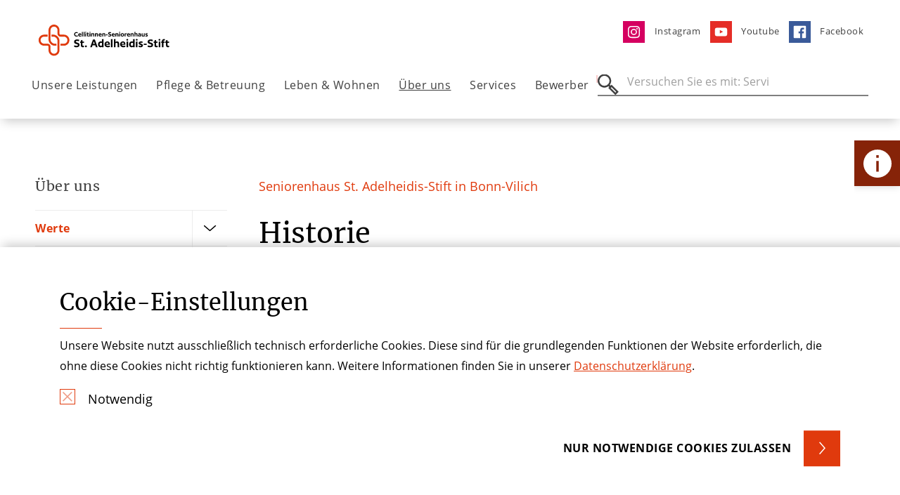

--- FILE ---
content_type: text/html; charset=utf-8
request_url: https://www.sh-st-adelheidisstift.de/ueber-uns/historie
body_size: 7618
content:
<!DOCTYPE html> <html lang="de"> <head> <meta charset="utf-8">  <title>Historie | Seniorenhaus St. Adelheidis-Stift</title> <meta http-equiv="x-ua-compatible" content="IE=edge">  <meta name="description" content="Historie des Seniorenhaus St. Adelheidis-Stift in Bonn-Vilich: ✓ Gründung im Jahr 1908 ✓ gemütliche und hochwertige Seniorenwohnungen - Erfahren Sie mehr über uns!"> <meta name="viewport" content="width=device-width, initial-scale=1"> <meta name="robots" content="index,follow"> <meta name="author" content="Stiftung der Cellitinnen"> <meta property="og:description" content="Historie des Seniorenhaus St. Adelheidis-Stift in Bonn-Vilich: ✓ Gründung im Jahr 1908 ✓ gemütliche und hochwertige Seniorenwohnungen - Erfahren Sie mehr über uns!"> <meta property="og:title" content="Historie"> <meta name="twitter:card" content="summary"> <meta name="apple-mobile-web-app-capable" content="no"> <link rel="stylesheet" href="//dccdn.de/www.cellitinnenhaeuser.de/typo3temp/assets/compressed/merged-96c1c4291d3a97b1a44acdc5bf192697.1769493721.css" media="all"> <script src="//dccdn.de/www.cellitinnenhaeuser.de/typo3temp/assets/compressed/merged-4b4cb2f5089d5b8c61e2a7b766dd906c.1769493721.js"></script> <meta http-equiv="X-UA-Compatible" content="IE=edge"> <link rel="apple-touch-icon" sizes="180x180" href="/fileadmin/favicon/apple-touch-icon.png"> <link rel="icon" type="image/png" sizes="32x32" href="/fileadmin/favicon/favicon-32x32.png"> <link rel="icon" type="image/png" sizes="16x16" href="/fileadmin/favicon/favicon-16x16.png"> <link rel="mask-icon" href="/fileadmin/favicon/safari-pinned-tab.svg" color="#e03a0d"> <link rel="shortcut icon" href="/fileadmin/favicon/favicon.ico"> <meta name="msapplication-TileColor" content="#ffffff"> <meta name="msapplication-config" content="/fileadmin/favicon/browserconfig.xml"> <meta name="theme-color" content="#ffffff"><script type="text/javascript">const solrRequestUrl = "https://search.doccheck.com/cellitinnen/search/";const searchUrl = "suche";const searchBaseRequestUrl = "https://search.doccheck.com/cellitinnen/";</script> <link rel="canonical" href="https://www.sh-st-adelheidisstift.de/ueber-uns/historie/"> </head> <body class="ap-body ap-body--theme-seniorenhaus"> <header class="ap-header"> <div class="ap-navbar--container"> <div class="container-fluid"> <div class="row"> <div class="col-7 col-md-6 col-lg-5"> <div class="ap-site-logo"> <a href="/" title="Zurück zur Startseite" class="ap-menu__link ap-menu__link--img"> <img class="img-fluid" src="//dccdn.de/www.cellitinnenhaeuser.de/fileadmin/user_upload/SH_AdelheidisStift_Logo_RGB.svg" width="236" height="63" alt=""> </a> </div> </div> <div class="col-5 col-md-6 col-lg-7"> <ul class="ap-menu ap-menu--meta"> <li class="ap-menu__item"> <a href="https://www.instagram.com/cellitinnen_seniorenhaeuser/" title="Instagram" class="ap-menu__link " target="_blank"> <img loading="lazy" class="ap-menu--meta__image" src="//dccdn.de/www.cellitinnenhaeuser.de/fileadmin/user_upload/Sonstige_Koeln/NTC/Icons_final/ico-instagram.svg" width="35" height="35" alt=""> <span>Instagram</span> </a> </li> <li class="ap-menu__item"> <a href="https://www.youtube.com/channel/UCHr7s5HQXpAEtbnskJMJ7Vg" title="Youtube" class="ap-menu__link " target="_self"> <img loading="lazy" class="ap-menu--meta__image" src="//dccdn.de/www.cellitinnenhaeuser.de/fileadmin/user_upload/Sonstige_Koeln/Onkologisches_Zentrum/Icon/ico-youtube.svg" width="35" height="35" alt=""> <span>Youtube</span> </a> </li> <li class="ap-menu__item"> <a href="https://www.facebook.com/cellitinnen" title="Facebook" class="ap-menu__link " target="_blank"> <img loading="lazy" class="ap-menu--meta__image" src="//dccdn.de/www.cellitinnenhaeuser.de/fileadmin/user_upload/Krankenhaeuser_Koeln/St_Vinzenz-Hospital/ico-facebook.svg" width="35" height="35" alt=""> <span>Facebook</span> </a> </li> </ul> </div> </div> <nav class="ap-navbar ap-menu--desktop"> <ul class="ap-menu ap-menu--main"> <li class="ap-menu__item"> <a href="/unsere-leistungen/" title="Unsere Leistungen" class="ap-menu__link " target="_self"> Unsere Leistungen </a> <div class="ap-menu__sub"> <div class="ap-menu__sub-container"> <div class="container-fluid"> <div class="row ap-menu__sub-linkcontainer"> <div class="col-6 "> <div class="row"> <div class="col-4"> <a href="/unsere-leistungen/tagespflege/" title="Tagespflege" class="ap-menu__link " target="_self"> Tagespflege </a> </div> <div class="col-4"> <a href="/unsere-leistungen/kurzzeitpflege/" title="Kurzzeitpflege" class="ap-menu__link " target="_self"> Kurzzeitpflege </a> </div> <div class="col-4"> <a href="/unsere-leistungen/vollstationaere-pflege/" title="Vollstationäre Pflege" class="ap-menu__link " target="_self"> Vollstationäre Pflege </a> </div> <div class="col-4"> <a href="/unsere-leistungen/beratung-anmeldung/" title="Beratung &amp; Anmeldung" class="ap-menu__link " target="_self"> Beratung & Anmeldung </a> </div> <div class="col-4"> <a href="/unsere-leistungen/qualitaetsmanagement/" title="Qualitätsmanagement" class="ap-menu__link " target="_self"> Qualitätsmanagement </a> </div> </div> </div> <div class="col-6 ap-section--theme-white"> <div class="ap-navbar__teaser ap-navbar__teaser--contact ap-teaser--theme-shade"> <div class="row"> <div class="col-8"> <div class="ap-textblock"> <h5>Pflegeberatung Bonn</h5> <h2> Kerstin Hettinga</h2> <hr class="ap-hr ap-hr--red ap-hr--short"> <table> <tr> <td style="width: 46px"><b>Tel</b></td> <td><a href="tel:0228 4038412" title="Telefonnummer">0228 4038412</a> </td> </tr> <tr> <td style="width: 46px"><b>Mail</b></td> <td> <a href="#" data-mailto-token="ocknvq,mgtuvkp0jgvvkpicBegnnkvkppgp0fg" data-mailto-vector="2">kerstin.hettinga(at)cellitinnen.de</a> </td> </tr> </table> </div> </div> <div class="col-4"> <div class="ap-image"> <picture> <source media="(min-width: 1200px)" srcset="//dccdn.de/www.cellitinnenhaeuser.de/fileadmin/_processed_/a/c/csm_Hettinga__Kerstin_neu_5ebdf996e4.webp"> <source media="(min-width: 768px)" srcset="//dccdn.de/www.cellitinnenhaeuser.de/fileadmin/_processed_/a/c/csm_Hettinga__Kerstin_neu_d73e35064c.webp"> <source srcset="//dccdn.de/www.cellitinnenhaeuser.de/fileadmin/_processed_/a/c/csm_Hettinga__Kerstin_neu_d73e35064c.webp"> <img loading="lazy" class="img-fluid lazyload" src="//dccdn.de/www.cellitinnenhaeuser.de/fileadmin/_processed_/a/c/csm_Hettinga__Kerstin_neu_5ebdf996e4.webp" width="300" height="300" alt="Porträt von Kerstin Hettinga"> </picture> </div> </div> <div class="col-12"> <div class="ap-textblock__link"> <a href="/unsere-leistungen/beratung-anmeldung/" role="button" aria-label="Zur Pflegeberatung" class="ap-btn ap-btn--small ap-btn--bg ap-btn--bg-corner"> Zur Pflegeberatung </a> </div> </div> </div> </div> </div> </div> </div> </div> </div> </li> <li class="ap-menu__item"> <a href="/pflege-betreuung/" title="Pflege &amp; Betreuung" class="ap-menu__link " target="_self"> Pflege & Betreuung </a> <div class="ap-menu__sub"> <div class="ap-menu__sub-container"> <div class="container-fluid"> <div class="row ap-menu__sub-linkcontainer"> <div class="col-6 "> <div class="row"> <div class="col-4"> <a href="/pflege-betreuung/pflege/" title="Pflege" class="ap-menu__link " target="_self"> Pflege </a> </div> <div class="col-4"> <a href="/pflege-betreuung/betreuung/" title="Betreuung" class="ap-menu__link " target="_self"> Betreuung </a> </div> <div class="col-4"> <a href="/pflege-betreuung/seelsorge/" title="Seelsorge" class="ap-menu__link " target="_self"> Seelsorge </a> </div> </div> </div> <div class="col-6 ap-section--theme-white"> <div class="ap-navbar__teaser ap-navbar__teaser--imgtext"> <div class="ap-image"> <picture> <source media="(min-width: 1200px)" srcset="//dccdn.de/www.cellitinnenhaeuser.de/fileadmin/_processed_/1/d/csm_Bank-und-Garten-von-hinten_b0587dde55.webp"> <source media="(min-width: 768px)" srcset="//dccdn.de/www.cellitinnenhaeuser.de/fileadmin/_processed_/1/d/csm_Bank-und-Garten-von-hinten_0028a72be9.webp"> <source srcset="//dccdn.de/www.cellitinnenhaeuser.de/fileadmin/_processed_/1/d/csm_Bank-und-Garten-von-hinten_0028a72be9.webp"> <img loading="lazy" class="img-fluid lazyload" src="//dccdn.de/www.cellitinnenhaeuser.de/fileadmin/_processed_/1/d/csm_Bank-und-Garten-von-hinten_b0587dde55.webp" width="400" height="399" alt=""> </picture> </div> <div class="ap-teaser--theme-shade"> <div class="ap-textblock"> <div> <h3>Seniorenhaus St. Adelheidis.Stift</h3> <hr class="ap-hr ap-hr--red ap-hr--short"> <p>Adelheidisstr. 10<br> 53225 Bonn-Vilich</p> <p><strong>Tel </strong>0228 4038-3<br> <strong>Fax</strong> 0228 4038-409</p> <p><a href="#" data-mailto-token="ocknvq,uv0cfgnjgkfkuuvkhvBegnnkvkppgp0fg" data-mailto-vector="2">st.adelheidisstift(at)cellitinnen.de</a><br> &nbsp;</p> </div> <div class="ap-textblock__link"> <a href="/services/kontakt/" role="button" aria-label="Kontakt" class="ap-btn ap-btn--small ap-btn--bg ap-btn--bg-corner"> Kontakt </a> </div> </div> </div> </div> </div> </div> </div> </div> </div> </li> <li class="ap-menu__item"> <a href="/leben-wohnen/" title="Leben &amp; Wohnen" class="ap-menu__link " target="_self"> Leben & Wohnen </a> <div class="ap-menu__sub"> <div class="ap-menu__sub-container"> <div class="container-fluid"> <div class="row ap-menu__sub-linkcontainer"> <div class="col-6 "> <div class="row"> <div class="col-4"> <a href="/leben-wohnen/ausstattung-des-hauses/" title="Ausstattung des Hauses" class="ap-menu__link " target="_self"> Ausstattung des Hauses </a> </div> <div class="col-4"> <a href="/leben-wohnen/panoramatour/" title="Panoramatour" class="ap-menu__link " target="_self"> Panoramatour </a> </div> <div class="col-4"> <a href="/leben-wohnen/speisen/" title="Speisen" class="ap-menu__link " target="_self"> Speisen </a> </div> <div class="col-4"> <a href="/leben-wohnen/hausservice/" title="Hausservice" class="ap-menu__link " target="_self"> Hausservice </a> </div> <div class="col-4"> <a href="/leben-wohnen/kulturprogramm/" title="Kulturprogramm" class="ap-menu__link " target="_self"> Kulturprogramm </a> </div> </div> </div> <div class="col-6 ap-section--theme-white"> <div class="ap-navbar__teaser ap-navbar__teaser--imgtext"> <div class="ap-image"> <picture> <source media="(min-width: 1200px)" srcset="//dccdn.de/www.cellitinnenhaeuser.de/fileadmin/_processed_/9/3/csm_Gartenansicht-kirchturm_54994850e2.webp"> <source media="(min-width: 768px)" srcset="//dccdn.de/www.cellitinnenhaeuser.de/fileadmin/_processed_/9/3/csm_Gartenansicht-kirchturm_a65b1b8916.webp"> <source srcset="//dccdn.de/www.cellitinnenhaeuser.de/fileadmin/_processed_/9/3/csm_Gartenansicht-kirchturm_a65b1b8916.webp"> <img loading="lazy" class="img-fluid lazyload" src="//dccdn.de/www.cellitinnenhaeuser.de/fileadmin/_processed_/9/3/csm_Gartenansicht-kirchturm_54994850e2.webp" width="400" height="400" alt=""> </picture> </div> <div class="ap-teaser--theme-shade"> <div class="ap-textblock"> <div> <h3>Erfahren Sie mehr!</h3> <hr class="ap-hr ap-hr--red ap-hr--short"> <p class="bodytext"><strong>Tel</strong>&nbsp; 0228 4038-3<br> <strong>Fax</strong> 0228 4038-409</p> <p class="bodytext"><a href="#" data-mailto-token="ocknvq,uv0cfgnjgkfkuuvkhvBegnnkvkppgp0fg" data-mailto-vector="2">st.adelheidisstift(at)cellitinnen.de</a><br> &nbsp;</p> </div> <div class="ap-textblock__link"> <a href="/leben-wohnen/panoramatour/" role="button" aria-label="Zur Panoramatour " class="ap-btn ap-btn--small ap-btn--bg ap-btn--bg-corner"> Zur Panoramatour </a> </div> </div> </div> </div> </div> </div> </div> </div> </div> </li> <li class="ap-menu__item"> <a href="/ueber-uns/" title="Über uns" class="ap-menu__link active " target="_self"> Über uns </a> <div class="ap-menu__sub"> <div class="ap-menu__sub-container"> <div class="container-fluid"> <div class="row ap-menu__sub-linkcontainer"> <div class="col-6 "> <div class="row"> <div class="col-4"> <a href="/ueber-uns/werte/" title="Werte" class="ap-menu__link " target="_self"> Werte </a> </div> <div class="col-4"> <a href="/ueber-uns/ehrenamt/" title="Ehrenamt" class="ap-menu__link " target="_self"> Ehrenamt </a> </div> <div class="col-4"> <a href="/ueber-uns/historie/" title="Historie" class="ap-menu__link active current " target="_self"> Historie </a> </div> <div class="col-4"> <a href="/ueber-uns/seniorenhausleitung/" title="Seniorenhausleitung" class="ap-menu__link " target="_self"> Seniorenhausleitung </a> </div> <div class="col-4"> <a href="/ueber-uns/kooperationen/" title="Kooperationen" class="ap-menu__link " target="_self"> Kooperationen </a> </div> <div class="col-4"> <a href="/ueber-uns/spenden/" title="Spenden" class="ap-menu__link " target="_self"> Spenden </a> </div> </div> </div> <div class="col-6 ap-section--theme-white"> <div class="ap-navbar__teaser ap-navbar__teaser--contact ap-teaser--theme-shade"> <div class="row"> <div class="col-8"> <div class="ap-textblock"> <h5>Seniorenhausleiter</h5> <h2> Michael Falkner</h2> <hr class="ap-hr ap-hr--red ap-hr--short"> <table> <tr> <td style="width: 46px"><b>Tel</b></td> <td><a href="tel:0228 4038-3" title="Telefonnummer">0228 4038-3</a> </td> </tr> <tr> <td style="width: 46px"><b>Mail</b></td> <td> <a href="#" data-mailto-token="ocknvq,uv0cfgnjgkfkuuvkhvBegnnkvkppgp0fg" data-mailto-vector="2">st.adelheidisstift(at)cellitinnen.de</a> </td> </tr> </table> </div> </div> <div class="col-4"> <div class="ap-image"> <picture> <source media="(min-width: 1200px)" srcset="//dccdn.de/www.cellitinnenhaeuser.de/fileadmin/_processed_/4/1/csm_Michael-Falkner_b3abb1ec56.webp"> <source media="(min-width: 768px)" srcset="//dccdn.de/www.cellitinnenhaeuser.de/fileadmin/_processed_/4/1/csm_Michael-Falkner_a739826313.webp"> <source srcset="//dccdn.de/www.cellitinnenhaeuser.de/fileadmin/_processed_/4/1/csm_Michael-Falkner_a739826313.webp"> <img loading="lazy" class="img-fluid lazyload" src="//dccdn.de/www.cellitinnenhaeuser.de/fileadmin/_processed_/4/1/csm_Michael-Falkner_b3abb1ec56.webp" width="300" height="300" alt=""> </picture> </div> </div> <div class="col-12"> <div class="ap-textblock__link"> <a href="/services/kontakt/" role="button" aria-label="Kontakt" class="ap-btn ap-btn--small ap-btn--bg ap-btn--bg-corner"> Kontakt </a> </div> </div> </div> </div> </div> </div> </div> </div> </div> </li> <li class="ap-menu__item"> <a href="/services/" title="Services" class="ap-menu__link " target="_self"> Services </a> <div class="ap-menu__sub"> <div class="ap-menu__sub-container"> <div class="container-fluid"> <div class="row ap-menu__sub-linkcontainer"> <div class="col-6 "> <div class="row"> <div class="col-4"> <a href="/services/veranstaltungen/" title="Veranstaltungen" class="ap-menu__link " target="_self"> Veranstaltungen </a> </div> <div class="col-4"> <a href="/services/anfahrt/" title="Anfahrt" class="ap-menu__link " target="_self"> Anfahrt </a> </div> <div class="col-4"> <a href="/services/kontakt/" title="Kontakt" class="ap-menu__link " target="_self"> Kontakt </a> </div> <div class="col-4"> <a href="/services/presse/" title="Presse" class="ap-menu__link " target="_self"> Presse </a> </div> </div> </div> <div class="col-6 ap-section--theme-white"> <div class="ap-navbar__teaser ap-navbar__teaser--imgtext"> <div class="ap-image"> <picture> <source media="(min-width: 1200px)" srcset="//dccdn.de/www.cellitinnenhaeuser.de/fileadmin/_processed_/5/b/csm_Tuerklinke-alte-Tuer_a8f564c0a8.webp"> <source media="(min-width: 768px)" srcset="//dccdn.de/www.cellitinnenhaeuser.de/fileadmin/_processed_/5/b/csm_Tuerklinke-alte-Tuer_b378d6e106.webp"> <source srcset="//dccdn.de/www.cellitinnenhaeuser.de/fileadmin/_processed_/5/b/csm_Tuerklinke-alte-Tuer_b378d6e106.webp"> <img loading="lazy" class="img-fluid lazyload" src="//dccdn.de/www.cellitinnenhaeuser.de/fileadmin/_processed_/5/b/csm_Tuerklinke-alte-Tuer_a8f564c0a8.webp" width="400" height="400" alt=""> </picture> </div> <div class="ap-teaser--theme-shade"> <div class="ap-textblock"> <div> <h3>Wir helfen Ihnen weiter!</h3> <hr class="ap-hr ap-hr--red ap-hr--short"> <p><strong>Tel</strong> 0228 4038-3</p> <p><a href="#" data-mailto-token="ocknvq,uv0cfgnjgkfkuuvkhvBegnnkvkppgp0fg" data-mailto-vector="2">st.adelheidisstift(at)cellitinnen.de</a><br> &nbsp;</p> </div> <div class="ap-textblock__link"> <a href="/services/presse/" role="button" aria-label="Ansprechpartner Presse " class="ap-btn ap-btn--small ap-btn--bg ap-btn--bg-corner"> Ansprechpartner Presse </a> </div> </div> </div> </div> </div> </div> </div> </div> </div> </li> <li class="ap-menu__item"> <a href="https://www.ergaenzen-sie-uns.de/" title="Bewerber" class="ap-menu__link ap-menu__link--image" target="_blank"> Bewerber <img loading="lazy" class="ap-menu--item__image" src="//dccdn.de/www.cellitinnenhaeuser.de/fileadmin/user_upload/ico-logojobportal.svg" width="89" height="88" alt=""> </a> </li> </ul> <div class="ap-searchbar"> <form class="js-searchbar-form" method="post" action=""> <label for="ap-header-search"> <span class="ap-search__icon"></span> <input type="search" name="q" class="navbar-search" id="ap-header-search" placeholder="Versuche es mit: Prostata, Chirurgie"> </label> <button type="submit" class="ap-btn">Suchen</button> <a class="js-search--close"></a> </form> </div> </nav> <div class="ap-navbar ap-menu--mobile"> <button class="ap-btn ap-burger--icon" aria-label="Öffnen oder Schließen des mobilen Menüs"></button> <div class="ap-searchbar"> <form class="js-searchbar-form" method="post" action=""> <label for="ap-header-search"> <span class="ap-search__icon"></span> <input type="search" name="q" class="navbar-search" id="ap-header-search" placeholder="Versuche es mit: Prostata, Chirurgie"> </label> <button type="submit" class="ap-btn">Suchen</button> <a class="js-search--close"></a> </form> </div> </div> </div> </div> </header> <main class="ap-main"> <section class="ap-section ap-section--sidebar-container"> <div class="container-fluid"> <div class="row"> <div class="d-none d-lg-block col-lg-3"> <div class="ap-sidebar"> <div class="ap-sidebar__inner"> <a class="ap-menu__link" href="/ueber-uns/"> <h4> Über uns </h4> </a> <ul class="ap-sidebar__menu"> <li> <a href="/ueber-uns/werte/" title="Werte" class="ap-menu__link"> Werte </a> <button class="ap-btn js-sidebar-submenu--toggle" aria-expanded="false" aria-label="Öffne Untermenü" data-target="#sidebar-submenu-8021"></button> </li> <ul class="ap-toggle-sidebar-submenu " id="sidebar-submenu-8021"> <li> <a href="/ueber-uns/werte/werteorientierte-fuehrung/" title="Werteorientierte Führung" class="ap-menu__link"> Werteorientierte Führung </a> </li> <li> <a href="/ueber-uns/werte/leitlinien/" title="Leitlinien" class="ap-menu__link"> Leitlinien </a> </li> <li> <a href="/ueber-uns/werte/ethikkomitee/" title="Ethikkomitee" class="ap-menu__link"> Ethikkomitee </a> </li> <li> <a href="/ueber-uns/werte/heartspot/" title="Heartspot" class="ap-menu__link"> Heartspot </a> </li> </ul> <li> <a href="/ueber-uns/ehrenamt/" title="Ehrenamt" class="ap-menu__link"> Ehrenamt </a> <button class="ap-btn js-sidebar-submenu--toggle" aria-expanded="false" aria-label="Öffne Untermenü" data-target="#sidebar-submenu-7991"></button> </li> <ul class="ap-toggle-sidebar-submenu " id="sidebar-submenu-7991"> <li> <a href="/ueber-uns/ehrenamt/ehrenamt-hat-viele-gesichter/" title="Ehrenamt hat viele Gesichter" class="ap-menu__link"> Ehrenamt hat viele Gesichter </a> </li> <li> <a href="/ueber-uns/ehrenamt/ehrenamt-braucht-sicherheit/" title="Ehrenamt braucht Sicherheit" class="ap-menu__link"> Ehrenamt braucht Sicherheit </a> </li> </ul> <li> <a href="/ueber-uns/historie/" title="Historie" class="ap-menu__link active current"> Historie </a> </li> <li> <a href="/ueber-uns/seniorenhausleitung/" title="Seniorenhausleitung" class="ap-menu__link"> Seniorenhausleitung </a> </li> <li> <a href="/ueber-uns/kooperationen/" title="Kooperationen" class="ap-menu__link"> Kooperationen </a> </li> <li> <a href="/ueber-uns/spenden/" title="Spenden" class="ap-menu__link"> Spenden </a> </li> </ul> </div> </div> </div> <div class="col-12 col-lg-9 ap-sidebar__content"> <div id="c67820" class="ap-section ap-section--sidebar ap-section--sidebar--h1 ap-section--theme-white ap-button--theme-white"> <div class="container"> <div class="row"> <div class="col-12"> <p class="ap-h5">Seniorenhaus St. Adelheidis-Stift in Bonn-Vilich </p> <h1 class="ap-h1">Historie</h1> </div> </div> </div> </div> <section id="c67822" class="ap-section ap-section--sidebar ap-section--theme-white ap-button--theme-white"> <div class="container"> <div id="c67825" class="row justify-content-center align-items-center"> <div class="col-12 col-md-6"> <div id="c67827" class="ap-text-block"> <div class="ap-text-block__header"> </div> <div class="ap-text-block__body"> <p>Mit dem St. Adelheidis-Stift ist die Lebensgeschichte der hl. Adelheid verbunden. Sie war die erste Äbtissin des 978 gegründeten Klosters in Bonn-Vilich. Während einer katastrophalen Dürre erflehte Adelheid himmlischen Beistand. Als sie den Boden mit ihrem Stab berührte, sprudelte ein Quell, ein P(f)ützchen, hervor. Die Not hatte ein Ende. Um diese Quelle entstand darauf eine Wallfahrtsstätte und ein Markt, der bis heute in der Großkirmes ‚Pützchens Markt’ im September fortbesteht.</p> <p>Das Kloster kam durch Schenkung in den Besitz der Cellitinnen, die 1908 hier einzogen, um erholungsbedürftige Kinder zu betreuen und die ambulante Krankenpflege zu übernehmen, ebenso den Kindergarten und die Handarbeits- und Haushaltungsschule. Nachdem im 1. Weltkrieg ein Reservelazarett im Stift eingerichtet war, kamen danach für einige Zeit Waisenkinder in die Obhut der Schwestern.</p> <p>&nbsp;</p> </div> </div> </div> <div class="col-12 col-md-6"> <div class="ce-image ce-center ce-above"><div class="ce-gallery" data-ce-columns="1" data-ce-images="1"><div class="ce-outer"><div class="ce-inner"><div class="ce-row"><div class="ce-column"><div class="ap-image__bg"><div class="ap-image"><img class="image-embed-item" src="//dccdn.de/www.cellitinnenhaeuser.de/fileadmin/_processed_/9/a/csm_Historie-Kochschule_b9b0c582fc.webp" width="1200" height="940" loading="lazy" alt=""></div></div></div></div></div></div></div></div> </div> </div> <div id="c67823" class="row justify-content-center align-items-center"> <div class="col-12 col-md-6"> <div class="ce-image ce-center ce-above"><div class="ce-gallery" data-ce-columns="1" data-ce-images="1"><div class="ce-outer"><div class="ce-inner"><div class="ce-row"><div class="ce-column"><div class="ap-image__bg"><div class="ap-image"><img class="image-embed-item" src="//dccdn.de/www.cellitinnenhaeuser.de/fileadmin/_processed_/4/4/csm_Historie-Hausansicht_e6bd54c123.webp" width="1200" height="776" loading="lazy" alt=""></div></div></div></div></div></div></div></div> </div> <div class="col-12 col-md-6"> <div id="c67835" class="ap-text-block"> <div class="ap-text-block__header"> </div> <div class="ap-text-block__body"> <p>In den 30er Jahren ging die Kinderbetreuung immer weiter zurück und zur Existenzsicherung wurden zunehmend alte Menschen zur Pflege aufgenommen. Brandbomben beschädigten im Oktober 1944 das St. Adelheidis-Stift schwer.</p> <p>Dem Wiederaufbau in der Nachkriegszeit folgten auch in Bonn-Vilich in den letzten Jahren die Sanierung des denkmalgeschützten Altbaus und die Errichtung eines Neubaus. Das erweiterte und modernisierte Seniorenhaus St. Adelheidis-Stift wurde Anfang 2002 von Kardinal Meisner feierlich eingeweiht.</p> </div> </div> </div> </div> </div> </section> </div> </div> </div> </section> </main> <div class="ap-burgermenu"> <div class="ap-burgermenu__container"> <div class="ap-menu--top"> <div class="ap-burgermenu__navigation"> <button class="ap-btn js-submenu--back"></button> <button class="ap-btn js-submenu--close"></button> </div> <ul class="ap-menu--burger"> <li class="ap-menu__item"> <a href="/unsere-leistungen/" title="Unsere Leistungen" class="ap-menu__link " target="_self"> Unsere Leistungen </a> <button class="ap-btn js-submenu--toggle " aria-expanded="false" data-target="#submenu-7558"></button> </li> <ul class="ap-toggle-submenu" id="submenu-7558"> <li class="ap-toggle-submenu__headline">Unsere Leistungen</li> <li class="ap-menu__item"> <a href="/unsere-leistungen/tagespflege/" title="Tagespflege" class="ap-menu__link " target="_self"> Tagespflege </a> </li> <li class="ap-menu__item"> <a href="/unsere-leistungen/kurzzeitpflege/" title="Kurzzeitpflege" class="ap-menu__link " target="_self"> Kurzzeitpflege </a> </li> <li class="ap-menu__item"> <a href="/unsere-leistungen/vollstationaere-pflege/" title="Vollstationäre Pflege" class="ap-menu__link " target="_self"> Vollstationäre Pflege </a> </li> <li class="ap-menu__item"> <a href="/unsere-leistungen/beratung-anmeldung/" title="Beratung &amp; Anmeldung" class="ap-menu__link " target="_self"> Beratung & Anmeldung </a> <button class="ap-btn js-submenu--toggle " aria-expanded="false" data-target="#submenu-7559"></button> </li> <ul class="ap-toggle-submenu" id="submenu-7559"> <li class="ap-toggle-submenu__headline">Beratung & Anmeldung </li> <li class="ap-menu__item"> <a href="/unsere-leistungen/beratung-anmeldung/pflegeberatung/" title="Pflegeberatung" class="ap-menu__link " target="_self"> Pflegeberatung </a> </li> <li class="ap-menu__item"> <a href="/unsere-leistungen/beratung-anmeldung/anmeldung/" title="Anmeldung" class="ap-menu__link " target="_self"> Anmeldung </a> </li> <li class="ap-menu__item"> <a href="/unsere-leistungen/beratung-anmeldung/finanzierung/" title="Finanzierung" class="ap-menu__link " target="_self"> Finanzierung </a> </li> </ul> <li class="ap-menu__item"> <a href="/unsere-leistungen/qualitaetsmanagement/" title="Qualitätsmanagement" class="ap-menu__link " target="_self"> Qualitätsmanagement </a> <button class="ap-btn js-submenu--toggle " aria-expanded="false" data-target="#submenu-7641"></button> </li> <ul class="ap-toggle-submenu" id="submenu-7641"> <li class="ap-toggle-submenu__headline">Qualitätsmanagement </li> <li class="ap-menu__item"> <a href="/unsere-leistungen/qualitaetsmanagement/bildung/" title="Bildung" class="ap-menu__link " target="_self"> Bildung </a> </li> <li class="ap-menu__item"> <a href="/unsere-leistungen/qualitaetsmanagement/unsere-siegel/" title="Unsere Siegel" class="ap-menu__link " target="_self"> Unsere Siegel </a> </li> </ul> </ul> <li class="ap-menu__item"> <a href="/pflege-betreuung/" title="Pflege &amp; Betreuung" class="ap-menu__link " target="_self"> Pflege & Betreuung </a> <button class="ap-btn js-submenu--toggle " aria-expanded="false" data-target="#submenu-7640"></button> </li> <ul class="ap-toggle-submenu" id="submenu-7640"> <li class="ap-toggle-submenu__headline">Pflege & Betreuung</li> <li class="ap-menu__item"> <a href="/pflege-betreuung/pflege/" title="Pflege" class="ap-menu__link " target="_self"> Pflege </a> </li> <li class="ap-menu__item"> <a href="/pflege-betreuung/betreuung/" title="Betreuung" class="ap-menu__link " target="_self"> Betreuung </a> </li> <li class="ap-menu__item"> <a href="/pflege-betreuung/seelsorge/" title="Seelsorge" class="ap-menu__link " target="_self"> Seelsorge </a> <button class="ap-btn js-submenu--toggle " aria-expanded="false" data-target="#submenu-7644"></button> </li> <ul class="ap-toggle-submenu" id="submenu-7644"> <li class="ap-toggle-submenu__headline">Seelsorge </li> <li class="ap-menu__item"> <a href="/pflege-betreuung/seelsorge/kapelle/" title="Kapelle" class="ap-menu__link " target="_self"> Kapelle </a> </li> <li class="ap-menu__item"> <a href="/pflege-betreuung/seelsorge/gottesdienste/" title="Gottesdienste" class="ap-menu__link " target="_self"> Gottesdienste </a> </li> <li class="ap-menu__item"> <a href="/pflege-betreuung/seelsorge/begleitung/" title="Begleitung" class="ap-menu__link " target="_self"> Begleitung </a> </li> <li class="ap-menu__item"> <a href="/pflege-betreuung/seelsorge/wallfahrten/" title="Wallfahrten" class="ap-menu__link " target="_self"> Wallfahrten </a> </li> </ul> </ul> <li class="ap-menu__item"> <a href="/leben-wohnen/" title="Leben &amp; Wohnen" class="ap-menu__link " target="_self"> Leben & Wohnen </a> <button class="ap-btn js-submenu--toggle " aria-expanded="false" data-target="#submenu-7899"></button> </li> <ul class="ap-toggle-submenu" id="submenu-7899"> <li class="ap-toggle-submenu__headline">Leben & Wohnen</li> <li class="ap-menu__item"> <a href="/leben-wohnen/ausstattung-des-hauses/" title="Ausstattung des Hauses" class="ap-menu__link " target="_self"> Ausstattung des Hauses </a> </li> <li class="ap-menu__item"> <a href="/leben-wohnen/panoramatour/" title="Panoramatour" class="ap-menu__link " target="_self"> Panoramatour </a> </li> <li class="ap-menu__item"> <a href="/leben-wohnen/speisen/" title="Speisen" class="ap-menu__link " target="_self"> Speisen </a> </li> <li class="ap-menu__item"> <a href="/leben-wohnen/hausservice/" title="Hausservice" class="ap-menu__link " target="_self"> Hausservice </a> </li> <li class="ap-menu__item"> <a href="/leben-wohnen/kulturprogramm/" title="Kulturprogramm" class="ap-menu__link " target="_self"> Kulturprogramm </a> </li> </ul> <li class="ap-menu__item"> <a href="/ueber-uns/" title="Über uns" class="ap-menu__link active " target="_self"> Über uns </a> <button class="ap-btn js-submenu--toggle active " aria-expanded="false" data-target="#submenu-7972"></button> </li> <ul class="ap-toggle-submenu" id="submenu-7972"> <li class="ap-toggle-submenu__headline">Über uns</li> <li class="ap-menu__item"> <a href="/ueber-uns/werte/" title="Werte" class="ap-menu__link " target="_self"> Werte </a> <button class="ap-btn js-submenu--toggle " aria-expanded="false" data-target="#submenu-8021"></button> </li> <ul class="ap-toggle-submenu" id="submenu-8021"> <li class="ap-toggle-submenu__headline">Werte </li> <li class="ap-menu__item"> <a href="/ueber-uns/werte/werteorientierte-fuehrung/" title="Werteorientierte Führung" class="ap-menu__link " target="_self"> Werteorientierte Führung </a> </li> <li class="ap-menu__item"> <a href="/ueber-uns/werte/leitlinien/" title="Leitlinien" class="ap-menu__link " target="_self"> Leitlinien </a> </li> <li class="ap-menu__item"> <a href="/ueber-uns/werte/ethikkomitee/" title="Ethikkomitee" class="ap-menu__link " target="_self"> Ethikkomitee </a> </li> <li class="ap-menu__item"> <a href="/ueber-uns/werte/heartspot/" title="Heartspot" class="ap-menu__link " target="_self"> Heartspot </a> </li> </ul> <li class="ap-menu__item"> <a href="/ueber-uns/ehrenamt/" title="Ehrenamt" class="ap-menu__link " target="_self"> Ehrenamt </a> <button class="ap-btn js-submenu--toggle " aria-expanded="false" data-target="#submenu-7991"></button> </li> <ul class="ap-toggle-submenu" id="submenu-7991"> <li class="ap-toggle-submenu__headline">Ehrenamt </li> <li class="ap-menu__item"> <a href="/ueber-uns/ehrenamt/ehrenamt-hat-viele-gesichter/" title="Ehrenamt hat viele Gesichter" class="ap-menu__link " target="_self"> Ehrenamt hat viele Gesichter </a> </li> <li class="ap-menu__item"> <a href="/ueber-uns/ehrenamt/ehrenamt-braucht-sicherheit/" title="Ehrenamt braucht Sicherheit" class="ap-menu__link " target="_self"> Ehrenamt braucht Sicherheit </a> </li> </ul> <li class="ap-menu__item"> <a href="/ueber-uns/historie/" title="Historie" class="ap-menu__link active current " target="_self"> Historie </a> </li> <li class="ap-menu__item"> <a href="/ueber-uns/seniorenhausleitung/" title="Seniorenhausleitung" class="ap-menu__link " target="_self"> Seniorenhausleitung </a> </li> <li class="ap-menu__item"> <a href="/ueber-uns/kooperationen/" title="Kooperationen" class="ap-menu__link " target="_self"> Kooperationen </a> </li> <li class="ap-menu__item"> <a href="/ueber-uns/spenden/" title="Spenden" class="ap-menu__link " target="_self"> Spenden </a> </li> </ul> <li class="ap-menu__item"> <a href="/services/" title="Services" class="ap-menu__link " target="_self"> Services </a> <button class="ap-btn js-submenu--toggle " aria-expanded="false" data-target="#submenu-7811"></button> </li> <ul class="ap-toggle-submenu" id="submenu-7811"> <li class="ap-toggle-submenu__headline">Services</li> <li class="ap-menu__item"> <a href="/services/veranstaltungen/" title="Veranstaltungen" class="ap-menu__link " target="_self"> Veranstaltungen </a> </li> <li class="ap-menu__item"> <a href="/services/anfahrt/" title="Anfahrt" class="ap-menu__link " target="_self"> Anfahrt </a> </li> <li class="ap-menu__item"> <a href="/services/kontakt/" title="Kontakt" class="ap-menu__link " target="_self"> Kontakt </a> </li> <li class="ap-menu__item"> <a href="/services/presse/" title="Presse" class="ap-menu__link " target="_self"> Presse </a> </li> </ul> <li class="ap-menu__item"> <a href="https://www.ergaenzen-sie-uns.de/" title="Bewerber" class="ap-menu__link " target="_blank"> Bewerber </a> </li> </ul> <ul class="ap-menu ap-menu--meta"> <li class="ap-menu__item"> <a href="https://www.instagram.com/cellitinnen_seniorenhaeuser/" title="Instagram" class="ap-menu__link " target="_blank"> <img loading="lazy" class="ap-menu--meta__image" src="//dccdn.de/www.cellitinnenhaeuser.de/fileadmin/user_upload/Sonstige_Koeln/NTC/Icons_final/ico-instagram.svg" width="35" height="35" alt=""> <span>Instagram</span> </a> </li> <li class="ap-menu__item"> <a href="https://www.youtube.com/channel/UCHr7s5HQXpAEtbnskJMJ7Vg" title="Youtube" class="ap-menu__link " target="_self"> <img loading="lazy" class="ap-menu--meta__image" src="//dccdn.de/www.cellitinnenhaeuser.de/fileadmin/user_upload/Sonstige_Koeln/Onkologisches_Zentrum/Icon/ico-youtube.svg" width="35" height="35" alt=""> <span>Youtube</span> </a> </li> <li class="ap-menu__item"> <a href="https://www.facebook.com/cellitinnen" title="Facebook" class="ap-menu__link " target="_blank"> <img loading="lazy" class="ap-menu--meta__image" src="//dccdn.de/www.cellitinnenhaeuser.de/fileadmin/user_upload/Krankenhaeuser_Koeln/St_Vinzenz-Hospital/ico-facebook.svg" width="35" height="35" alt=""> <span>Facebook</span> </a> </li> </ul> </div> <div class="ap-menu--bottom"> <ul class="ap-menu ap-menu--footer"> <li> <a href="/services/kontakt/" title="Kontakt" class="ap-menu__link " target="_self"> Kontakt </a> </li> <li> <a href="/datenschutz/" title="Datenschutz" class="ap-menu__link " target="_self"> Datenschutz </a> </li> <li> <a href="/impressum/" title="Impressum" class="ap-menu__link " target="_self"> Impressum </a> </li> <li> <a href="https://www.cellitinnenhaeuser.de/hinweisgebersystem/" title="Hinweisgebersystem" class="ap-menu__link " target="_self"> Hinweisgebersystem </a> </li> <li> <a href="/lieferkettensorgfaltspflichtengesetz/" title="Lieferkettengesetz" class="ap-menu__link " target="_self"> Lieferkettengesetz </a> </li> </ul> </div> </div> </div> <div class="ap-lasche-wrapper"> <div class="ap-lasche-container"> <div class="ap-lasche-buttons"> <button class="ap-btn" aria-expanded="false" aria-label="Öffne Kontakt-Lasche" aria-controls="#ap-lasche-contact" id="js-trigger-lasche-contact"></button> </div> <div class="ap-lasche-content"> <button class="ap-btn js-trigger-lasche-close" aria-label="Schließe Lasche"></button> <div id="ap-lasche-contact" class="collapse"> <div class="ap-lasche ap-section--theme-red ap-button--theme-red"> <div class="ap-lasche--top"> <div class="ap-lasche--left"> <img loading="lazy" class="img-fluid" src="//dccdn.de/www.cellitinnenhaeuser.de/fileadmin/user_upload/Seniorenhaeuser_Bonn/SH_Maria_Einsiedeln/ico-skyline-bonn-white.svg" width="300" height="142" alt=""> <div itemscope itemtype="https://schema.org/LocalBusiness"> <h2><span itemprop="name">Cellitinnen-Seniorenhaus St. Adelheidis-Stift</span></h2> <a href="https://www.google.com/maps/search/?api=1&amp;query=Cellitinnen-Seniorenhaus%20St.%20Adelheidis-Stift+Bonn-Vilich" target="_blank" rel="noreferrer" class="no-underline"> <div itemprop="address" itemscope itemtype="https://schema.org/PostalAddress"> <p><span itemprop="streetAddress">Adelheidisstr. 10</span> <br/><span itemprop="postalCode">53225 </span> <span itemprop="addressLocality">Bonn-Vilich</span> <span itemprop="addressRegion" style="display: none;">Bonn</span> </p> </div> </a> <table> <tr> <td style="width: 40px"><b>Tel</b></td> <td><a href="tel:0228 4038-3" title="Telefonnummer">0228 4038-3</a> </td> </tr> <tr> <td style="width: 40px"><b>Fax</b></td> <td><a href="fax:0228 4038-409" title="Faxnummer">0228 4038-409</a> </td> </tr> </table> </div> <p>Unsere Bewohner und Bewohnerinnen dürfen täglich Besuch erhalten. Für einen geordneten und sicheren Ablauf der Besuche bitten wir weiterhin darum, Besuchstermine bei der Seniorenhausverwaltung zu vereinbaren.</p> <a href="/services/kontakt/" class="ap-btn ap-btn--small ap-btn--bg ap-btn--bg-full"> Kontakt </a> </div> <div class="ap-lasche--right"> <div class="ap-btn--group ap-btn--group--large"> <a href="https://www.cellitinnenhaeuser.de/unsere-einrichtungen/seniorenhaeuser/unsere-standorte/" class="ap-btn ap-btn--small ap-btn--bg ap-btn--bg-corner"> Alle Seniorenhäuser </a> <a href="https://www.cellitinnenhaeuser.de/unsere-einrichtungen/krankenhaeuser/" class="ap-btn ap-btn--small ap-btn--bg ap-btn--bg-corner"> Alle Krankenhäuser </a> <a href="https://www.cellitinnenhaeuser.de/unsere-einrichtungen/" class="ap-btn ap-btn--small ap-btn--bg ap-btn--bg-corner"> Alle Einrichtungen </a> </div> </div> </div> <div class="ap-lasche--bottom"> <div class="d-none d-md-block d-lg-flex ap-lasche--bottom--left text-center text-lg-left"> <p><b>Handykontakt speichern</b></p> <picture> <source media="(min-width: 992px)" srcset="//dccdn.de/www.cellitinnenhaeuser.de/fileadmin/_processed_/3/c/csm_QR-Code_St_Adelheidisstift_74aef33b65.webp"> <source srcset="//dccdn.de/www.cellitinnenhaeuser.de/fileadmin/_processed_/3/c/csm_QR-Code_St_Adelheidisstift_7aae1ced50.webp"> <img loading="lazy" class="d-inline" src="//dccdn.de/www.cellitinnenhaeuser.de/fileadmin/_processed_/3/c/csm_QR-Code_St_Adelheidisstift_ee524d2b4a.webp" width="400" height="400" alt=""> </picture> </div> <div class="ap-lasche--bottom--right"> <p>Sie möchten uns unterstützen?</p> <a href="/ueber-uns/spenden/" class="ap-btn ap-btn--small ap-btn--bg ap-btn--bg-full"> Jetzt spenden </a> </div> </div> </div> </div> </div> </div> </div> <footer class="ap-footer"> <div class="container-fluid"> <div class="row"> <div class="col-12"> <div class="ap-footer__container"> <div class="ap-site-logo"> <a href="/" title="Zurück zur Startseite" class="ap-menu__link ap-menu__link--img"> <img class="img-fluid" src="//dccdn.de/www.cellitinnenhaeuser.de/fileadmin/user_upload/SH_AdelheidisStift_Logo_RGB.svg" width="236" height="63" alt=""> </a> </div> <div class="ap-footer__menu-wrapper"> <ul class="ap-menu ap-menu--footer"> <li> <a href="/services/kontakt/" title="Kontakt" class="ap-menu__link " target="_self"> Kontakt </a> </li> <li> <a href="/datenschutz/" title="Datenschutz" class="ap-menu__link " target="_self"> Datenschutz </a> </li> <li> <a href="/impressum/" title="Impressum" class="ap-menu__link " target="_self"> Impressum </a> </li> <li> <a href="https://www.cellitinnenhaeuser.de/hinweisgebersystem/" title="Hinweisgebersystem" class="ap-menu__link " target="_self"> Hinweisgebersystem </a> </li> <li> <a href="/lieferkettensorgfaltspflichtengesetz/" title="Lieferkettengesetz" class="ap-menu__link " target="_self"> Lieferkettengesetz </a> </li> </ul> <div class="ap-meta__container"> <ul class="ap-menu ap-menu--meta"> <li class="ap-menu__item"> <a href="https://www.instagram.com/cellitinnen_seniorenhaeuser/" title="Instagram" class="ap-menu__link " target="_blank"> <img loading="lazy" class="ap-menu--meta__image" src="//dccdn.de/www.cellitinnenhaeuser.de/fileadmin/user_upload/Sonstige_Koeln/NTC/Icons_final/ico-instagram.svg" width="35" height="35" alt=""> <span>Instagram</span> </a> </li> <li class="ap-menu__item"> <a href="https://www.youtube.com/channel/UCHr7s5HQXpAEtbnskJMJ7Vg" title="Youtube" class="ap-menu__link " target="_self"> <img loading="lazy" class="ap-menu--meta__image" src="//dccdn.de/www.cellitinnenhaeuser.de/fileadmin/user_upload/Sonstige_Koeln/Onkologisches_Zentrum/Icon/ico-youtube.svg" width="35" height="35" alt=""> <span>Youtube</span> </a> </li> <li class="ap-menu__item"> <a href="https://www.facebook.com/cellitinnen" title="Facebook" class="ap-menu__link " target="_blank"> <img loading="lazy" class="ap-menu--meta__image" src="//dccdn.de/www.cellitinnenhaeuser.de/fileadmin/user_upload/Krankenhaeuser_Koeln/St_Vinzenz-Hospital/ico-facebook.svg" width="35" height="35" alt=""> <span>Facebook</span> </a> </li> </ul> </div> </div> </div> </div> </div> </div> </footer> <div id="cookie-notification" role="alert" style="display:none;"> <div class="container"> <section class="ap-section ap-section--theme-white ap-button--theme-white"> <div class="flex items-center justify-between"> <div class="flex flex-wrap items-center"> <h2>Cookie-&shy;Einstellungen</h2> <p> Unsere Website nutzt ausschließlich technisch erforderliche Cookies. Diese sind für die grundlegenden Funktionen der Website erforderlich, die ohne diese Cookies nicht richtig funktionieren kann. Weitere Informationen finden Sie in unserer <a href="/datenschutz" target="_blank">Datenschutzerklärung</a>. </p> </div> <div> <div class="cookie-form"> <div class="ap-checkbox__container"> <label id="ap-func" class="ap-checkbox form-group" for="cookie-preferences--necessary"> <input class="form-control" disabled checked type="checkbox" id="cookie-preferences--necessary"> <span>Notwendig</span> <span class="ap-checkmark"></span> </label> <label id="ap-st" class="ap-checkbox form-group" for="cookie-preferences--analytics"> <input class="form-control" type="checkbox" id="cookie-preferences--analytics"> <span>Statistiken</span> <span class="ap-checkmark"></span> </label> </div> </div> <div class="form-group text-right"> <button id="cookie-notification__accept" class="ap-btn ap-btn--small ap-btn--bg ap-btn--bg-full btn" type="button" name="" value="">Cookies zulassen </button> <button id="cookie-notification__decline" class="ap-btn ap-btn--small ap-btn--bg ap-btn--bg-corner active" type="button" name="" value=""> <span>Nur notwendige Cookies zulassen</span> </button> </div> </div> </div> </section> </div> </div> <div class="hidden" id="gaProperty" data-title=""></div> <div class="hidden" id="havenDomain" data-title="www.sh-st-adelheidisstift.de"></div> <script type="text/javascript"> var gaProperty = $("#gaProperty").data("title"); var havenDomain = $("#havenDomain").data("title"); if (gaProperty) { Haven.create({ prefix: 'ap', domains: window.COOKIE_DOMAINS || ['.antwerpes.de', havenDomain], purposes: ['analytics'], services: [ { name: 'google-analytics', purposes: ['analytics'], inject: true, options: { id: gaProperty } } ], }); Haven.on('analytics-disabled', function () { setTimeout(function () { window.dataLayer = window.dataLayer || []; window.dataLayer.push({ 'event': 'consent', 'consent analytics': false }); }, 1000); }); Haven.on('analytics-enabled', function () { setTimeout(function () { window.dataLayer = window.dataLayer || []; window.dataLayer.push({ 'event': 'consent', 'consent analytics': true }); }, 1000); }); } else { $('label').remove('#ap-st'); $('#cookie-notification__accept').hide(); Haven.create({ prefix: 'ap', domains: window.COOKIE_DOMAINS || ['.antwerpes.de', havenDomain], purposes: ['functional'], services: [] }); } </script> <script src="//dccdn.de/www.cellitinnenhaeuser.de/typo3temp/assets/compressed/merged-275c47306118558e5f345a533fb4fa41.1769493721.js"></script> <script src="//dccdn.de/www.cellitinnenhaeuser.de/typo3temp/assets/compressed/merged-912a1b9c8be4f41a5e9a0a18758431a1.1769493721.js"></script> <script src="//dccdn.de/www.cellitinnenhaeuser.de/_assets/2bfaa632d71bc42a8ea5b6a8d3e0582c/vendor/jquery.autocomplete.1519021035.js" defer="defer"></script> <script src="//dccdn.de/www.cellitinnenhaeuser.de/_assets/2bfaa632d71bc42a8ea5b6a8d3e0582c/js/main.min.1740661517.js" defer="defer"></script> <script src="//dccdn.de/www.cellitinnenhaeuser.de/_assets/2bfaa632d71bc42a8ea5b6a8d3e0582c/vendor/selectric.min.1740661517.js" defer="defer"></script> <script src="//dccdn.de/www.cellitinnenhaeuser.de/_assets/2bfaa632d71bc42a8ea5b6a8d3e0582c/vendor/bootstrap-datepicker.499162500.js" defer="defer"></script> <script src="//dccdn.de/www.cellitinnenhaeuser.de/_assets/2bfaa632d71bc42a8ea5b6a8d3e0582c/vendor/bootstrap-datepicker.de.min.499162500.js" defer="defer"></script> <script async="async" src="//dccdn.de/www.cellitinnenhaeuser.de/_assets/2a58d7833cb34b2a67d37f5b750aa297/JavaScript/default_frontend.1744100305.js"></script> </body> </html>

--- FILE ---
content_type: text/css; charset=utf-8
request_url: https://dccdn.de/www.cellitinnenhaeuser.de/typo3temp/assets/compressed/merged-96c1c4291d3a97b1a44acdc5bf192697.1769493721.css
body_size: 58269
content:
@charset 'UTF-8';
/* moved by compressor */
/* default styles for extension "tx_srfreecap" */
		.tx-srfreecap-captcha label { display: inline-block; width: 150px; }
		img.tx-srfreecap-image { margin-left: 1em; margin-right: 1em; vertical-align: middle; }
		.tx-srfreecap-image-accessible {
			background-color: transparent;
			vertical-align: middle;
		}
		.tx-srfreecap-accessible-link { width: 10em; float: right; vertical-align: middle; margin-right: 7em; }
		.tx-srfreecap-cant-read { display: inline-block; width: 150px; }
		.tx-srfreecap-cant-read a:link { background-color:transparent; font-weight:bold; text-decoration:none; }
/* default styles for extension "tx_srfreecap_pi2" */
		.tx-srfreecap-pi1-captcha label { display: inline-block; width: 150px; }
		img.tx-srfreecap-pi1-image { margin-left: 1em; margin-right: 1em; vertical-align: middle; }
		.tx-srfreecap-pi1-image-accessible {
			background-color: transparent;
			vertical-align: middle;
		}
		.tx-srfreecap-pi1-accessible-link { width: 10em; float: right; vertical-align: middle; margin-right: 7em; }
		.tx-srfreecap-pi1-cant-read { display: inline-block; width: 150px; }
		.tx-srfreecap-pi1-cant-read a:link { background-color:transparent; font-weight:bold; text-decoration:none; }

.slick-slider{position:relative;display:block;box-sizing:border-box;-webkit-user-select:none;-moz-user-select:none;-ms-user-select:none;user-select:none;-webkit-touch-callout:none;-khtml-user-select:none;-ms-touch-action:pan-y;touch-action:pan-y;-webkit-tap-highlight-color:transparent}.slick-list{position:relative;display:block;overflow:hidden;margin:0;padding:0}.slick-list:focus{outline:0}.slick-list.dragging{cursor:pointer;cursor:hand}.slick-slider .slick-list,.slick-slider .slick-track{-webkit-transform:translate3d(0,0,0);-moz-transform:translate3d(0,0,0);-ms-transform:translate3d(0,0,0);-o-transform:translate3d(0,0,0);transform:translate3d(0,0,0)}.slick-track{position:relative;top:0;left:0;display:block;margin-left:auto;margin-right:auto}.slick-track:after,.slick-track:before{display:table;content:''}.slick-track:after{clear:both}.slick-loading .slick-track{visibility:hidden}.slick-slide{display:none;float:left;height:100%;min-height:1px}[dir=rtl] .slick-slide{float:right}.slick-slide img{display:block}.slick-slide.slick-loading img{display:none}.slick-slide.dragging img{pointer-events:none}.slick-initialized .slick-slide{display:block}.slick-loading .slick-slide{visibility:hidden}.slick-vertical .slick-slide{display:block;height:auto;border:1px solid transparent}.slick-arrow.slick-hidden{display:none}
.slick-loading .slick-list{background:#fff url('../../../_assets/2bfaa632d71bc42a8ea5b6a8d3e0582c/vendor/slick/ajax-loader.gif') center center no-repeat}@font-face{font-family:slick;font-weight:400;font-style:normal;src:url('../../../_assets/2bfaa632d71bc42a8ea5b6a8d3e0582c/vendor/slick/fonts/slick.eot');src:url('../../../_assets/2bfaa632d71bc42a8ea5b6a8d3e0582c/vendor/slick/fonts/slick.eot?#iefix') format('embedded-opentype'),url('../../../_assets/2bfaa632d71bc42a8ea5b6a8d3e0582c/vendor/slick/fonts/slick.woff') format('woff'),url('../../../_assets/2bfaa632d71bc42a8ea5b6a8d3e0582c/vendor/slick/fonts/slick.ttf') format('truetype'),url('../../../_assets/2bfaa632d71bc42a8ea5b6a8d3e0582c/vendor/slick/fonts/slick.svg#slick') format('svg')}.slick-next,.slick-prev{font-size:0;line-height:0;position:absolute;top:50%;display:block;width:20px;height:20px;padding:0;-webkit-transform:translate(0,-50%);-ms-transform:translate(0,-50%);transform:translate(0,-50%);cursor:pointer;color:transparent;border:none;outline:0;background:0 0}.slick-next:focus,.slick-next:hover,.slick-prev:focus,.slick-prev:hover{color:transparent;outline:0;background:0 0}.slick-next:focus:before,.slick-next:hover:before,.slick-prev:focus:before,.slick-prev:hover:before{opacity:1}.slick-next.slick-disabled:before,.slick-prev.slick-disabled:before{opacity:.25}.slick-next:before,.slick-prev:before{font-family:slick;font-size:20px;line-height:1;opacity:.75;color:#fff;-webkit-font-smoothing:antialiased;-moz-osx-font-smoothing:grayscale}.slick-prev{left:-25px}[dir=rtl] .slick-prev{right:-25px;left:auto}.slick-prev:before{content:'←'}[dir=rtl] .slick-prev:before{content:'→'}.slick-next{right:-25px}[dir=rtl] .slick-next{right:auto;left:-25px}.slick-next:before{content:'→'}[dir=rtl] .slick-next:before{content:'←'}.slick-dotted.slick-slider{margin-bottom:30px}.slick-dots{position:absolute;bottom:-25px;display:block;width:100%;padding:0;margin:0;list-style:none;text-align:center}.slick-dots li{position:relative;display:inline-block;width:20px;height:20px;margin:0 5px;padding:0;cursor:pointer}.slick-dots li button{font-size:0;line-height:0;display:block;width:20px;height:20px;padding:5px;cursor:pointer;color:transparent;border:0;outline:0;background:0 0}.slick-dots li button:focus,.slick-dots li button:hover{outline:0}.slick-dots li button:focus:before,.slick-dots li button:hover:before{opacity:1}.slick-dots li button:before{font-family:slick;font-size:6px;line-height:20px;position:absolute;top:0;left:0;width:20px;height:20px;content:'•';text-align:center;opacity:.25;color:#000;-webkit-font-smoothing:antialiased;-moz-osx-font-smoothing:grayscale}.slick-dots li.slick-active button:before{opacity:.75;color:#000}
/*! jQuery UI - v1.11.4 - 2015-03-11
* http://jqueryui.com
* Includes: core.css, accordion.css, autocomplete.css, button.css, datepicker.css, dialog.css, draggable.css, menu.css, progressbar.css, resizable.css, selectable.css, selectmenu.css, slider.css, sortable.css, spinner.css, tabs.css, tooltip.css, theme.css
* To view and modify this theme, visit http://jqueryui.com/themeroller/?ffDefault=Verdana%2CArial%2Csans-serif&fwDefault=normal&fsDefault=1.1em&cornerRadius=4px&bgColorHeader=cccccc&bgTextureHeader=highlight_soft&bgImgOpacityHeader=75&borderColorHeader=aaaaaa&fcHeader=222222&iconColorHeader=222222&bgColorContent=ffffff&bgTextureContent=flat&bgImgOpacityContent=75&borderColorContent=aaaaaa&fcContent=222222&iconColorContent=222222&bgColorDefault=e6e6e6&bgTextureDefault=glass&bgImgOpacityDefault=75&borderColorDefault=d3d3d3&fcDefault=555555&iconColorDefault=888888&bgColorHover=dadada&bgTextureHover=glass&bgImgOpacityHover=75&borderColorHover=999999&fcHover=212121&iconColorHover=454545&bgColorActive=ffffff&bgTextureActive=glass&bgImgOpacityActive=65&borderColorActive=aaaaaa&fcActive=212121&iconColorActive=454545&bgColorHighlight=fbf9ee&bgTextureHighlight=glass&bgImgOpacityHighlight=55&borderColorHighlight=fcefa1&fcHighlight=363636&iconColorHighlight=2e83ff&bgColorError=fef1ec&bgTextureError=glass&bgImgOpacityError=95&borderColorError=cd0a0a&fcError=cd0a0a&iconColorError=cd0a0a&bgColorOverlay=aaaaaa&bgTextureOverlay=flat&bgImgOpacityOverlay=0&opacityOverlay=30&bgColorShadow=aaaaaa&bgTextureShadow=flat&bgImgOpacityShadow=0&opacityShadow=30&thicknessShadow=8px&offsetTopShadow=-8px&offsetLeftShadow=-8px&cornerRadiusShadow=8px
* Copyright 2015 jQuery Foundation and other contributors; Licensed MIT */

/* Layout helpers
----------------------------------*/
.ui-helper-hidden {
	display: none;
}
.ui-helper-hidden-accessible {
	border: 0;
	clip: rect(0 0 0 0);
	height: 1px;
	margin: -1px;
	overflow: hidden;
	padding: 0;
	position: absolute;
	width: 1px;
}
.ui-helper-reset {
	margin: 0;
	padding: 0;
	border: 0;
	outline: 0;
	line-height: 1.3;
	text-decoration: none;
	font-size: 100%;
	list-style: none;
}
.ui-helper-clearfix:before,
.ui-helper-clearfix:after {
	content: "";
	display: table;
	border-collapse: collapse;
}
.ui-helper-clearfix:after {
	clear: both;
}
.ui-helper-clearfix {
	min-height: 0; /* support: IE7 */
}
.ui-helper-zfix {
	width: 100%;
	height: 100%;
	top: 0;
	left: 0;
	position: absolute;
	opacity: 0;
	filter:Alpha(Opacity=0); /* support: IE8 */
}

.ui-front {
	z-index: 100;
}


/* Interaction Cues
----------------------------------*/
.ui-state-disabled {
	cursor: default !important;
}


/* Icons
----------------------------------*/

/* states and images */
.ui-icon {
	display: block;
	text-indent: -99999px;
	overflow: hidden;
	background-repeat: no-repeat;
}


/* Misc visuals
----------------------------------*/

/* Overlays */
.ui-widget-overlay {
	position: fixed;
	top: 0;
	left: 0;
	width: 100%;
	height: 100%;
}
.ui-accordion .ui-accordion-header {
	display: block;
	cursor: pointer;
	position: relative;
	margin: 2px 0 0 0;
	padding: .5em .5em .5em .7em;
	min-height: 0; /* support: IE7 */
	font-size: 100%;
}
.ui-accordion .ui-accordion-icons {
	padding-left: 2.2em;
}
.ui-accordion .ui-accordion-icons .ui-accordion-icons {
	padding-left: 2.2em;
}
.ui-accordion .ui-accordion-header .ui-accordion-header-icon {
	position: absolute;
	left: .5em;
	top: 50%;
	margin-top: -8px;
}
.ui-accordion .ui-accordion-content {
	padding: 1em 2.2em;
	border-top: 0;
	overflow: auto;
}
.ui-autocomplete {
	position: absolute;
	top: 0;
	left: 0;
	cursor: default;
}
.ui-button {
	display: inline-block;
	position: relative;
	padding: 0;
	line-height: normal;
	margin-right: .1em;
	cursor: pointer;
	vertical-align: middle;
	text-align: center;
	overflow: visible; /* removes extra width in IE */
}
.ui-button,
.ui-button:link,
.ui-button:visited,
.ui-button:hover,
.ui-button:active {
	text-decoration: none;
}
/* to make room for the icon, a width needs to be set here */
.ui-button-icon-only {
	width: 2.2em;
}
/* button elements seem to need a little more width */
button.ui-button-icon-only {
	width: 2.4em;
}
.ui-button-icons-only {
	width: 3.4em;
}
button.ui-button-icons-only {
	width: 3.7em;
}

/* button text element */
.ui-button .ui-button-text {
	display: block;
	line-height: normal;
}
.ui-button-text-only .ui-button-text {
	padding: .4em 1em;
}
.ui-button-icon-only .ui-button-text,
.ui-button-icons-only .ui-button-text {
	padding: .4em;
	text-indent: -9999999px;
}
.ui-button-text-icon-primary .ui-button-text,
.ui-button-text-icons .ui-button-text {
	padding: .4em 1em .4em 2.1em;
}
.ui-button-text-icon-secondary .ui-button-text,
.ui-button-text-icons .ui-button-text {
	padding: .4em 2.1em .4em 1em;
}
.ui-button-text-icons .ui-button-text {
	padding-left: 2.1em;
	padding-right: 2.1em;
}
/* no icon support for input elements, provide padding by default */
input.ui-button {
	padding: .4em 1em;
}

/* button icon element(s) */
.ui-button-icon-only .ui-icon,
.ui-button-text-icon-primary .ui-icon,
.ui-button-text-icon-secondary .ui-icon,
.ui-button-text-icons .ui-icon,
.ui-button-icons-only .ui-icon {
	position: absolute;
	top: 50%;
	margin-top: -8px;
}
.ui-button-icon-only .ui-icon {
	left: 50%;
	margin-left: -8px;
}
.ui-button-text-icon-primary .ui-button-icon-primary,
.ui-button-text-icons .ui-button-icon-primary,
.ui-button-icons-only .ui-button-icon-primary {
	left: .5em;
}
.ui-button-text-icon-secondary .ui-button-icon-secondary,
.ui-button-text-icons .ui-button-icon-secondary,
.ui-button-icons-only .ui-button-icon-secondary {
	right: .5em;
}

/* button sets */
.ui-buttonset {
	margin-right: 7px;
}
.ui-buttonset .ui-button {
	margin-left: 0;
	margin-right: -.3em;
}

/* workarounds */
/* reset extra padding in Firefox, see h5bp.com/l */
input.ui-button::-moz-focus-inner,
button.ui-button::-moz-focus-inner {
	border: 0;
	padding: 0;
}
.ui-datepicker {
	width: 17em;
	padding: .2em .2em 0;
	display: none;
}
.ui-datepicker .ui-datepicker-header {
	position: relative;
	padding: .2em 0;
}
.ui-datepicker .ui-datepicker-prev,
.ui-datepicker .ui-datepicker-next {
	position: absolute;
	top: 2px;
	width: 1.8em;
	height: 1.8em;
}
.ui-datepicker .ui-datepicker-prev-hover,
.ui-datepicker .ui-datepicker-next-hover {
	top: 1px;
}
.ui-datepicker .ui-datepicker-prev {
	left: 2px;
}
.ui-datepicker .ui-datepicker-next {
	right: 2px;
}
.ui-datepicker .ui-datepicker-prev-hover {
	left: 1px;
}
.ui-datepicker .ui-datepicker-next-hover {
	right: 1px;
}
.ui-datepicker .ui-datepicker-prev span,
.ui-datepicker .ui-datepicker-next span {
	display: block;
	position: absolute;
	left: 50%;
	margin-left: -8px;
	top: 50%;
	margin-top: -8px;
}
.ui-datepicker .ui-datepicker-title {
	margin: 0 2.3em;
	line-height: 1.8em;
	text-align: center;
}
.ui-datepicker .ui-datepicker-title select {
	font-size: 1em;
	margin: 1px 0;
}
.ui-datepicker select.ui-datepicker-month,
.ui-datepicker select.ui-datepicker-year {
	width: 45%;
}
.ui-datepicker table {
	width: 100%;
	font-size: .9em;
	border-collapse: collapse;
	margin: 0 0 .4em;
}
.ui-datepicker th {
	padding: .7em .3em;
	text-align: center;
	font-weight: bold;
	border: 0;
}
.ui-datepicker td {
	border: 0;
	padding: 1px;
}
.ui-datepicker td span,
.ui-datepicker td a {
	display: block;
	padding: .2em;
	text-align: right;
	text-decoration: none;
}
.ui-datepicker .ui-datepicker-buttonpane {
	background-image: none;
	margin: .7em 0 0 0;
	padding: 0 .2em;
	border-left: 0;
	border-right: 0;
	border-bottom: 0;
}
.ui-datepicker .ui-datepicker-buttonpane button {
	float: right;
	margin: .5em .2em .4em;
	cursor: pointer;
	padding: .2em .6em .3em .6em;
	width: auto;
	overflow: visible;
}
.ui-datepicker .ui-datepicker-buttonpane button.ui-datepicker-current {
	float: left;
}

/* with multiple calendars */
.ui-datepicker.ui-datepicker-multi {
	width: auto;
}
.ui-datepicker-multi .ui-datepicker-group {
	float: left;
}
.ui-datepicker-multi .ui-datepicker-group table {
	width: 95%;
	margin: 0 auto .4em;
}
.ui-datepicker-multi-2 .ui-datepicker-group {
	width: 50%;
}
.ui-datepicker-multi-3 .ui-datepicker-group {
	width: 33.3%;
}
.ui-datepicker-multi-4 .ui-datepicker-group {
	width: 25%;
}
.ui-datepicker-multi .ui-datepicker-group-last .ui-datepicker-header,
.ui-datepicker-multi .ui-datepicker-group-middle .ui-datepicker-header {
	border-left-width: 0;
}
.ui-datepicker-multi .ui-datepicker-buttonpane {
	clear: left;
}
.ui-datepicker-row-break {
	clear: both;
	width: 100%;
	font-size: 0;
}

/* RTL support */
.ui-datepicker-rtl {
	direction: rtl;
}
.ui-datepicker-rtl .ui-datepicker-prev {
	right: 2px;
	left: auto;
}
.ui-datepicker-rtl .ui-datepicker-next {
	left: 2px;
	right: auto;
}
.ui-datepicker-rtl .ui-datepicker-prev:hover {
	right: 1px;
	left: auto;
}
.ui-datepicker-rtl .ui-datepicker-next:hover {
	left: 1px;
	right: auto;
}
.ui-datepicker-rtl .ui-datepicker-buttonpane {
	clear: right;
}
.ui-datepicker-rtl .ui-datepicker-buttonpane button {
	float: left;
}
.ui-datepicker-rtl .ui-datepicker-buttonpane button.ui-datepicker-current,
.ui-datepicker-rtl .ui-datepicker-group {
	float: right;
}
.ui-datepicker-rtl .ui-datepicker-group-last .ui-datepicker-header,
.ui-datepicker-rtl .ui-datepicker-group-middle .ui-datepicker-header {
	border-right-width: 0;
	border-left-width: 1px;
}
.ui-dialog {
	overflow: hidden;
	position: absolute;
	top: 0;
	left: 0;
	padding: .2em;
	outline: 0;
}
.ui-dialog .ui-dialog-titlebar {
	padding: .4em 1em;
	position: relative;
}
.ui-dialog .ui-dialog-title {
	float: left;
	margin: .1em 0;
	white-space: nowrap;
	width: 90%;
	overflow: hidden;
	text-overflow: ellipsis;
}
.ui-dialog .ui-dialog-titlebar-close {
	position: absolute;
	right: .3em;
	top: 50%;
	width: 20px;
	margin: -10px 0 0 0;
	padding: 1px;
	height: 20px;
}
.ui-dialog .ui-dialog-content {
	position: relative;
	border: 0;
	padding: .5em 1em;
	background: none;
	overflow: auto;
}
.ui-dialog .ui-dialog-buttonpane {
	text-align: left;
	border-width: 1px 0 0 0;
	background-image: none;
	margin-top: .5em;
	padding: .3em 1em .5em .4em;
}
.ui-dialog .ui-dialog-buttonpane .ui-dialog-buttonset {
	float: right;
}
.ui-dialog .ui-dialog-buttonpane button {
	margin: .5em .4em .5em 0;
	cursor: pointer;
}
.ui-dialog .ui-resizable-se {
	width: 12px;
	height: 12px;
	right: -5px;
	bottom: -5px;
	background-position: 16px 16px;
}
.ui-draggable .ui-dialog-titlebar {
	cursor: move;
}
.ui-draggable-handle {
	-ms-touch-action: none;
	touch-action: none;
}
.ui-menu {
	list-style: none;
	padding: 0;
	margin: 0;
	display: block;
	outline: none;
}
.ui-menu .ui-menu {
	position: absolute;
}
.ui-menu .ui-menu-item {
	position: relative;
	margin: 0;
	padding: 3px 1em 3px .4em;
	cursor: pointer;
	min-height: 0; /* support: IE7 */
	/* support: IE10, see #8844 */
	list-style-image: url("[data-uri]");
}
.ui-menu .ui-menu-divider {
	margin: 5px 0;
	height: 0;
	font-size: 0;
	line-height: 0;
	border-width: 1px 0 0 0;
}
.ui-menu .ui-state-focus,
.ui-menu .ui-state-active {
	margin: -1px;
}

/* icon support */
.ui-menu-icons {
	position: relative;
}
.ui-menu-icons .ui-menu-item {
	padding-left: 2em;
}

/* left-aligned */
.ui-menu .ui-icon {
	position: absolute;
	top: 0;
	bottom: 0;
	left: .2em;
	margin: auto 0;
}

/* right-aligned */
.ui-menu .ui-menu-icon {
	left: auto;
	right: 0;
}
.ui-progressbar {
	height: 2em;
	text-align: left;
	overflow: hidden;
}
.ui-progressbar .ui-progressbar-value {
	margin: -1px;
	height: 100%;
}
.ui-progressbar .ui-progressbar-overlay {
	background: url("[data-uri]");
	height: 100%;
	filter: alpha(opacity=25); /* support: IE8 */
	opacity: 0.25;
}
.ui-progressbar-indeterminate .ui-progressbar-value {
	background-image: none;
}
.ui-resizable {
	position: relative;
}
.ui-resizable-handle {
	position: absolute;
	font-size: 0.1px;
	display: block;
	-ms-touch-action: none;
	touch-action: none;
}
.ui-resizable-disabled .ui-resizable-handle,
.ui-resizable-autohide .ui-resizable-handle {
	display: none;
}
.ui-resizable-n {
	cursor: n-resize;
	height: 7px;
	width: 100%;
	top: -5px;
	left: 0;
}
.ui-resizable-s {
	cursor: s-resize;
	height: 7px;
	width: 100%;
	bottom: -5px;
	left: 0;
}
.ui-resizable-e {
	cursor: e-resize;
	width: 7px;
	right: -5px;
	top: 0;
	height: 100%;
}
.ui-resizable-w {
	cursor: w-resize;
	width: 7px;
	left: -5px;
	top: 0;
	height: 100%;
}
.ui-resizable-se {
	cursor: se-resize;
	width: 12px;
	height: 12px;
	right: 1px;
	bottom: 1px;
}
.ui-resizable-sw {
	cursor: sw-resize;
	width: 9px;
	height: 9px;
	left: -5px;
	bottom: -5px;
}
.ui-resizable-nw {
	cursor: nw-resize;
	width: 9px;
	height: 9px;
	left: -5px;
	top: -5px;
}
.ui-resizable-ne {
	cursor: ne-resize;
	width: 9px;
	height: 9px;
	right: -5px;
	top: -5px;
}
.ui-selectable {
	-ms-touch-action: none;
	touch-action: none;
}
.ui-selectable-helper {
	position: absolute;
	z-index: 100;
	border: 1px dotted black;
}
.ui-selectmenu-menu {
	padding: 0;
	margin: 0;
	position: absolute;
	top: 0;
	left: 0;
	display: none;
}
.ui-selectmenu-menu .ui-menu {
	overflow: auto;
	/* Support: IE7 */
	overflow-x: hidden;
	padding-bottom: 1px;
}
.ui-selectmenu-menu .ui-menu .ui-selectmenu-optgroup {
	font-size: 1em;
	font-weight: bold;
	line-height: 1.5;
	padding: 2px 0.4em;
	margin: 0.5em 0 0 0;
	height: auto;
	border: 0;
}
.ui-selectmenu-open {
	display: block;
}
.ui-selectmenu-button {
	display: inline-block;
	overflow: hidden;
	position: relative;
	text-decoration: none;
	cursor: pointer;
}
.ui-selectmenu-button span.ui-icon {
	right: 0.5em;
	left: auto;
	margin-top: -8px;
	position: absolute;
	top: 50%;
}
.ui-selectmenu-button span.ui-selectmenu-text {
	text-align: left;
	padding: 0.4em 2.1em 0.4em 1em;
	display: block;
	line-height: 1.4;
	overflow: hidden;
	text-overflow: ellipsis;
	white-space: nowrap;
}
.ui-slider {
	position: relative;
	text-align: left;
}
.ui-slider .ui-slider-handle {
	position: absolute;
	z-index: 2;
	width: 1.2em;
	height: 1.2em;
	cursor: default;
	-ms-touch-action: none;
	touch-action: none;
}
.ui-slider .ui-slider-range {
	position: absolute;
	z-index: 1;
	font-size: .7em;
	display: block;
	border: 0;
	background-position: 0 0;
}

/* support: IE8 - See #6727 */
.ui-slider.ui-state-disabled .ui-slider-handle,
.ui-slider.ui-state-disabled .ui-slider-range {
	filter: inherit;
}

.ui-slider-horizontal {
	height: .8em;
}
.ui-slider-horizontal .ui-slider-handle {
	top: -.3em;
	margin-left: -.6em;
}
.ui-slider-horizontal .ui-slider-range {
	top: 0;
	height: 100%;
}
.ui-slider-horizontal .ui-slider-range-min {
	left: 0;
}
.ui-slider-horizontal .ui-slider-range-max {
	right: 0;
}

.ui-slider-vertical {
	width: .8em;
	height: 100px;
}
.ui-slider-vertical .ui-slider-handle {
	left: -.3em;
	margin-left: 0;
	margin-bottom: -.6em;
}
.ui-slider-vertical .ui-slider-range {
	left: 0;
	width: 100%;
}
.ui-slider-vertical .ui-slider-range-min {
	bottom: 0;
}
.ui-slider-vertical .ui-slider-range-max {
	top: 0;
}
.ui-sortable-handle {
	-ms-touch-action: none;
	touch-action: none;
}
.ui-spinner {
	position: relative;
	display: inline-block;
	overflow: hidden;
	padding: 0;
	vertical-align: middle;
}
.ui-spinner-input {
	border: none;
	background: none;
	color: inherit;
	padding: 0;
	margin: .2em 0;
	vertical-align: middle;
	margin-left: .4em;
	margin-right: 22px;
}
.ui-spinner-button {
	width: 16px;
	height: 50%;
	font-size: .5em;
	padding: 0;
	margin: 0;
	text-align: center;
	position: absolute;
	cursor: default;
	display: block;
	overflow: hidden;
	right: 0;
}
/* more specificity required here to override default borders */
.ui-spinner a.ui-spinner-button {
	border-top: none;
	border-bottom: none;
	border-right: none;
}
/* vertically center icon */
.ui-spinner .ui-icon {
	position: absolute;
	margin-top: -8px;
	top: 50%;
	left: 0;
}
.ui-spinner-up {
	top: 0;
}
.ui-spinner-down {
	bottom: 0;
}

/* TR overrides */
.ui-spinner .ui-icon-triangle-1-s {
	/* need to fix icons sprite */
	background-position: -65px -16px;
}
.ui-tabs {
	position: relative;/* position: relative prevents IE scroll bug (element with position: relative inside container with overflow: auto appear as "fixed") */
	padding: .2em;
}
.ui-tabs .ui-tabs-nav {
	margin: 0;
	padding: .2em .2em 0;
}
.ui-tabs .ui-tabs-nav li {
	list-style: none;
	float: left;
	position: relative;
	top: 0;
	margin: 1px .2em 0 0;
	border-bottom-width: 0;
	padding: 0;
	white-space: nowrap;
}
.ui-tabs .ui-tabs-nav .ui-tabs-anchor {
	float: left;
	padding: .5em 1em;
	text-decoration: none;
}
.ui-tabs .ui-tabs-nav li.ui-tabs-active {
	margin-bottom: -1px;
	padding-bottom: 1px;
}
.ui-tabs .ui-tabs-nav li.ui-tabs-active .ui-tabs-anchor,
.ui-tabs .ui-tabs-nav li.ui-state-disabled .ui-tabs-anchor,
.ui-tabs .ui-tabs-nav li.ui-tabs-loading .ui-tabs-anchor {
	cursor: text;
}
.ui-tabs-collapsible .ui-tabs-nav li.ui-tabs-active .ui-tabs-anchor {
	cursor: pointer;
}
.ui-tabs .ui-tabs-panel {
	display: block;
	border-width: 0;
	padding: 1em 1.4em;
	background: none;
}
.ui-tooltip {
	padding: 8px;
	position: absolute;
	z-index: 9999;
	max-width: 300px;
	-webkit-box-shadow: 0 0 5px #aaa;
	box-shadow: 0 0 5px #aaa;
}
body .ui-tooltip {
	border-width: 2px;
}

/* Component containers
----------------------------------*/
.ui-widget {
	font-family: Verdana,Arial,sans-serif;
	font-size: 1.1em;
}
.ui-widget .ui-widget {
	font-size: 1em;
}
.ui-widget input,
.ui-widget select,
.ui-widget textarea,
.ui-widget button {
	font-family: Verdana,Arial,sans-serif;
	font-size: 1em;
}
.ui-widget-content {
	border: 1px solid #aaaaaa;
	background: #ffffff url("images/ui-bg_flat_75_ffffff_40x100.png") 50% 50% repeat-x;
	color: #222222;
}
.ui-widget-content a {
	color: #222222;
}
.ui-widget-header {
	border: 1px solid #aaaaaa;
	background: #cccccc url("images/ui-bg_highlight-soft_75_cccccc_1x100.png") 50% 50% repeat-x;
	color: #222222;
	font-weight: bold;
}
.ui-widget-header a {
	color: #222222;
}

/* Interaction states
----------------------------------*/
.ui-state-default,
.ui-widget-content .ui-state-default,
.ui-widget-header .ui-state-default {
	border: 1px solid #d3d3d3;
	background: #e6e6e6 url("images/ui-bg_glass_75_e6e6e6_1x400.png") 50% 50% repeat-x;
	font-weight: normal;
	color: #555555;
}
.ui-state-default a,
.ui-state-default a:link,
.ui-state-default a:visited {
	color: #555555;
	text-decoration: none;
}
.ui-state-hover,
.ui-widget-content .ui-state-hover,
.ui-widget-header .ui-state-hover,
.ui-state-focus,
.ui-widget-content .ui-state-focus,
.ui-widget-header .ui-state-focus {
	border: 1px solid #999999;
	background: #dadada url("images/ui-bg_glass_75_dadada_1x400.png") 50% 50% repeat-x;
	font-weight: normal;
	color: #212121;
}
.ui-state-hover a,
.ui-state-hover a:hover,
.ui-state-hover a:link,
.ui-state-hover a:visited,
.ui-state-focus a,
.ui-state-focus a:hover,
.ui-state-focus a:link,
.ui-state-focus a:visited {
	color: #212121;
	text-decoration: none;
}
.ui-state-active,
.ui-widget-content .ui-state-active,
.ui-widget-header .ui-state-active {
	border: 1px solid #aaaaaa;
	background: #ffffff url("images/ui-bg_glass_65_ffffff_1x400.png") 50% 50% repeat-x;
	font-weight: normal;
	color: #212121;
}
.ui-state-active a,
.ui-state-active a:link,
.ui-state-active a:visited {
	color: #212121;
	text-decoration: none;
}

/* Interaction Cues
----------------------------------*/
.ui-state-highlight,
.ui-widget-content .ui-state-highlight,
.ui-widget-header .ui-state-highlight {
	border: 1px solid #fcefa1;
	background: #fbf9ee url("images/ui-bg_glass_55_fbf9ee_1x400.png") 50% 50% repeat-x;
	color: #363636;
}
.ui-state-highlight a,
.ui-widget-content .ui-state-highlight a,
.ui-widget-header .ui-state-highlight a {
	color: #363636;
}
.ui-state-error,
.ui-widget-content .ui-state-error,
.ui-widget-header .ui-state-error {
	border: 1px solid #cd0a0a;
	background: #fef1ec url("images/ui-bg_glass_95_fef1ec_1x400.png") 50% 50% repeat-x;
	color: #cd0a0a;
}
.ui-state-error a,
.ui-widget-content .ui-state-error a,
.ui-widget-header .ui-state-error a {
	color: #cd0a0a;
}
.ui-state-error-text,
.ui-widget-content .ui-state-error-text,
.ui-widget-header .ui-state-error-text {
	color: #cd0a0a;
}
.ui-priority-primary,
.ui-widget-content .ui-priority-primary,
.ui-widget-header .ui-priority-primary {
	font-weight: bold;
}
.ui-priority-secondary,
.ui-widget-content .ui-priority-secondary,
.ui-widget-header .ui-priority-secondary {
	opacity: .7;
	filter:Alpha(Opacity=70); /* support: IE8 */
	font-weight: normal;
}
.ui-state-disabled,
.ui-widget-content .ui-state-disabled,
.ui-widget-header .ui-state-disabled {
	opacity: .35;
	filter:Alpha(Opacity=35); /* support: IE8 */
	background-image: none;
}
.ui-state-disabled .ui-icon {
	filter:Alpha(Opacity=35); /* support: IE8 - See #6059 */
}

/* Icons
----------------------------------*/

/* states and images */
.ui-icon {
	width: 16px;
	height: 16px;
}
.ui-icon,
.ui-widget-content .ui-icon {
	background-image: url("images/ui-icons_222222_256x240.png");
}
.ui-widget-header .ui-icon {
	background-image: url("images/ui-icons_222222_256x240.png");
}
.ui-state-default .ui-icon {
	background-image: url("images/ui-icons_888888_256x240.png");
}
.ui-state-hover .ui-icon,
.ui-state-focus .ui-icon {
	background-image: url("images/ui-icons_454545_256x240.png");
}
.ui-state-active .ui-icon {
	background-image: url("images/ui-icons_454545_256x240.png");
}
.ui-state-highlight .ui-icon {
	background-image: url("images/ui-icons_2e83ff_256x240.png");
}
.ui-state-error .ui-icon,
.ui-state-error-text .ui-icon {
	background-image: url("images/ui-icons_cd0a0a_256x240.png");
}

/* positioning */
.ui-icon-blank { background-position: 16px 16px; }
.ui-icon-carat-1-n { background-position: 0 0; }
.ui-icon-carat-1-ne { background-position: -16px 0; }
.ui-icon-carat-1-e { background-position: -32px 0; }
.ui-icon-carat-1-se { background-position: -48px 0; }
.ui-icon-carat-1-s { background-position: -64px 0; }
.ui-icon-carat-1-sw { background-position: -80px 0; }
.ui-icon-carat-1-w { background-position: -96px 0; }
.ui-icon-carat-1-nw { background-position: -112px 0; }
.ui-icon-carat-2-n-s { background-position: -128px 0; }
.ui-icon-carat-2-e-w { background-position: -144px 0; }
.ui-icon-triangle-1-n { background-position: 0 -16px; }
.ui-icon-triangle-1-ne { background-position: -16px -16px; }
.ui-icon-triangle-1-e { background-position: -32px -16px; }
.ui-icon-triangle-1-se { background-position: -48px -16px; }
.ui-icon-triangle-1-s { background-position: -64px -16px; }
.ui-icon-triangle-1-sw { background-position: -80px -16px; }
.ui-icon-triangle-1-w { background-position: -96px -16px; }
.ui-icon-triangle-1-nw { background-position: -112px -16px; }
.ui-icon-triangle-2-n-s { background-position: -128px -16px; }
.ui-icon-triangle-2-e-w { background-position: -144px -16px; }
.ui-icon-arrow-1-n { background-position: 0 -32px; }
.ui-icon-arrow-1-ne { background-position: -16px -32px; }
.ui-icon-arrow-1-e { background-position: -32px -32px; }
.ui-icon-arrow-1-se { background-position: -48px -32px; }
.ui-icon-arrow-1-s { background-position: -64px -32px; }
.ui-icon-arrow-1-sw { background-position: -80px -32px; }
.ui-icon-arrow-1-w { background-position: -96px -32px; }
.ui-icon-arrow-1-nw { background-position: -112px -32px; }
.ui-icon-arrow-2-n-s { background-position: -128px -32px; }
.ui-icon-arrow-2-ne-sw { background-position: -144px -32px; }
.ui-icon-arrow-2-e-w { background-position: -160px -32px; }
.ui-icon-arrow-2-se-nw { background-position: -176px -32px; }
.ui-icon-arrowstop-1-n { background-position: -192px -32px; }
.ui-icon-arrowstop-1-e { background-position: -208px -32px; }
.ui-icon-arrowstop-1-s { background-position: -224px -32px; }
.ui-icon-arrowstop-1-w { background-position: -240px -32px; }
.ui-icon-arrowthick-1-n { background-position: 0 -48px; }
.ui-icon-arrowthick-1-ne { background-position: -16px -48px; }
.ui-icon-arrowthick-1-e { background-position: -32px -48px; }
.ui-icon-arrowthick-1-se { background-position: -48px -48px; }
.ui-icon-arrowthick-1-s { background-position: -64px -48px; }
.ui-icon-arrowthick-1-sw { background-position: -80px -48px; }
.ui-icon-arrowthick-1-w { background-position: -96px -48px; }
.ui-icon-arrowthick-1-nw { background-position: -112px -48px; }
.ui-icon-arrowthick-2-n-s { background-position: -128px -48px; }
.ui-icon-arrowthick-2-ne-sw { background-position: -144px -48px; }
.ui-icon-arrowthick-2-e-w { background-position: -160px -48px; }
.ui-icon-arrowthick-2-se-nw { background-position: -176px -48px; }
.ui-icon-arrowthickstop-1-n { background-position: -192px -48px; }
.ui-icon-arrowthickstop-1-e { background-position: -208px -48px; }
.ui-icon-arrowthickstop-1-s { background-position: -224px -48px; }
.ui-icon-arrowthickstop-1-w { background-position: -240px -48px; }
.ui-icon-arrowreturnthick-1-w { background-position: 0 -64px; }
.ui-icon-arrowreturnthick-1-n { background-position: -16px -64px; }
.ui-icon-arrowreturnthick-1-e { background-position: -32px -64px; }
.ui-icon-arrowreturnthick-1-s { background-position: -48px -64px; }
.ui-icon-arrowreturn-1-w { background-position: -64px -64px; }
.ui-icon-arrowreturn-1-n { background-position: -80px -64px; }
.ui-icon-arrowreturn-1-e { background-position: -96px -64px; }
.ui-icon-arrowreturn-1-s { background-position: -112px -64px; }
.ui-icon-arrowrefresh-1-w { background-position: -128px -64px; }
.ui-icon-arrowrefresh-1-n { background-position: -144px -64px; }
.ui-icon-arrowrefresh-1-e { background-position: -160px -64px; }
.ui-icon-arrowrefresh-1-s { background-position: -176px -64px; }
.ui-icon-arrow-4 { background-position: 0 -80px; }
.ui-icon-arrow-4-diag { background-position: -16px -80px; }
.ui-icon-extlink { background-position: -32px -80px; }
.ui-icon-newwin { background-position: -48px -80px; }
.ui-icon-refresh { background-position: -64px -80px; }
.ui-icon-shuffle { background-position: -80px -80px; }
.ui-icon-transfer-e-w { background-position: -96px -80px; }
.ui-icon-transferthick-e-w { background-position: -112px -80px; }
.ui-icon-folder-collapsed { background-position: 0 -96px; }
.ui-icon-folder-open { background-position: -16px -96px; }
.ui-icon-document { background-position: -32px -96px; }
.ui-icon-document-b { background-position: -48px -96px; }
.ui-icon-note { background-position: -64px -96px; }
.ui-icon-mail-closed { background-position: -80px -96px; }
.ui-icon-mail-open { background-position: -96px -96px; }
.ui-icon-suitcase { background-position: -112px -96px; }
.ui-icon-comment { background-position: -128px -96px; }
.ui-icon-person { background-position: -144px -96px; }
.ui-icon-print { background-position: -160px -96px; }
.ui-icon-trash { background-position: -176px -96px; }
.ui-icon-locked { background-position: -192px -96px; }
.ui-icon-unlocked { background-position: -208px -96px; }
.ui-icon-bookmark { background-position: -224px -96px; }
.ui-icon-tag { background-position: -240px -96px; }
.ui-icon-home { background-position: 0 -112px; }
.ui-icon-flag { background-position: -16px -112px; }
.ui-icon-calendar { background-position: -32px -112px; }
.ui-icon-cart { background-position: -48px -112px; }
.ui-icon-pencil { background-position: -64px -112px; }
.ui-icon-clock { background-position: -80px -112px; }
.ui-icon-disk { background-position: -96px -112px; }
.ui-icon-calculator { background-position: -112px -112px; }
.ui-icon-zoomin { background-position: -128px -112px; }
.ui-icon-zoomout { background-position: -144px -112px; }
.ui-icon-search { background-position: -160px -112px; }
.ui-icon-wrench { background-position: -176px -112px; }
.ui-icon-gear { background-position: -192px -112px; }
.ui-icon-heart { background-position: -208px -112px; }
.ui-icon-star { background-position: -224px -112px; }
.ui-icon-link { background-position: -240px -112px; }
.ui-icon-cancel { background-position: 0 -128px; }
.ui-icon-plus { background-position: -16px -128px; }
.ui-icon-plusthick { background-position: -32px -128px; }
.ui-icon-minus { background-position: -48px -128px; }
.ui-icon-minusthick { background-position: -64px -128px; }
.ui-icon-close { background-position: -80px -128px; }
.ui-icon-closethick { background-position: -96px -128px; }
.ui-icon-key { background-position: -112px -128px; }
.ui-icon-lightbulb { background-position: -128px -128px; }
.ui-icon-scissors { background-position: -144px -128px; }
.ui-icon-clipboard { background-position: -160px -128px; }
.ui-icon-copy { background-position: -176px -128px; }
.ui-icon-contact { background-position: -192px -128px; }
.ui-icon-image { background-position: -208px -128px; }
.ui-icon-video { background-position: -224px -128px; }
.ui-icon-script { background-position: -240px -128px; }
.ui-icon-alert { background-position: 0 -144px; }
.ui-icon-info { background-position: -16px -144px; }
.ui-icon-notice { background-position: -32px -144px; }
.ui-icon-help { background-position: -48px -144px; }
.ui-icon-check { background-position: -64px -144px; }
.ui-icon-bullet { background-position: -80px -144px; }
.ui-icon-radio-on { background-position: -96px -144px; }
.ui-icon-radio-off { background-position: -112px -144px; }
.ui-icon-pin-w { background-position: -128px -144px; }
.ui-icon-pin-s { background-position: -144px -144px; }
.ui-icon-play { background-position: 0 -160px; }
.ui-icon-pause { background-position: -16px -160px; }
.ui-icon-seek-next { background-position: -32px -160px; }
.ui-icon-seek-prev { background-position: -48px -160px; }
.ui-icon-seek-end { background-position: -64px -160px; }
.ui-icon-seek-start { background-position: -80px -160px; }
/* ui-icon-seek-first is deprecated, use ui-icon-seek-start instead */
.ui-icon-seek-first { background-position: -80px -160px; }
.ui-icon-stop { background-position: -96px -160px; }
.ui-icon-eject { background-position: -112px -160px; }
.ui-icon-volume-off { background-position: -128px -160px; }
.ui-icon-volume-on { background-position: -144px -160px; }
.ui-icon-power { background-position: 0 -176px; }
.ui-icon-signal-diag { background-position: -16px -176px; }
.ui-icon-signal { background-position: -32px -176px; }
.ui-icon-battery-0 { background-position: -48px -176px; }
.ui-icon-battery-1 { background-position: -64px -176px; }
.ui-icon-battery-2 { background-position: -80px -176px; }
.ui-icon-battery-3 { background-position: -96px -176px; }
.ui-icon-circle-plus { background-position: 0 -192px; }
.ui-icon-circle-minus { background-position: -16px -192px; }
.ui-icon-circle-close { background-position: -32px -192px; }
.ui-icon-circle-triangle-e { background-position: -48px -192px; }
.ui-icon-circle-triangle-s { background-position: -64px -192px; }
.ui-icon-circle-triangle-w { background-position: -80px -192px; }
.ui-icon-circle-triangle-n { background-position: -96px -192px; }
.ui-icon-circle-arrow-e { background-position: -112px -192px; }
.ui-icon-circle-arrow-s { background-position: -128px -192px; }
.ui-icon-circle-arrow-w { background-position: -144px -192px; }
.ui-icon-circle-arrow-n { background-position: -160px -192px; }
.ui-icon-circle-zoomin { background-position: -176px -192px; }
.ui-icon-circle-zoomout { background-position: -192px -192px; }
.ui-icon-circle-check { background-position: -208px -192px; }
.ui-icon-circlesmall-plus { background-position: 0 -208px; }
.ui-icon-circlesmall-minus { background-position: -16px -208px; }
.ui-icon-circlesmall-close { background-position: -32px -208px; }
.ui-icon-squaresmall-plus { background-position: -48px -208px; }
.ui-icon-squaresmall-minus { background-position: -64px -208px; }
.ui-icon-squaresmall-close { background-position: -80px -208px; }
.ui-icon-grip-dotted-vertical { background-position: 0 -224px; }
.ui-icon-grip-dotted-horizontal { background-position: -16px -224px; }
.ui-icon-grip-solid-vertical { background-position: -32px -224px; }
.ui-icon-grip-solid-horizontal { background-position: -48px -224px; }
.ui-icon-gripsmall-diagonal-se { background-position: -64px -224px; }
.ui-icon-grip-diagonal-se { background-position: -80px -224px; }


/* Misc visuals
----------------------------------*/

/* Corner radius */
.ui-corner-all,
.ui-corner-top,
.ui-corner-left,
.ui-corner-tl {
	border-top-left-radius: 4px;
}
.ui-corner-all,
.ui-corner-top,
.ui-corner-right,
.ui-corner-tr {
	border-top-right-radius: 4px;
}
.ui-corner-all,
.ui-corner-bottom,
.ui-corner-left,
.ui-corner-bl {
	border-bottom-left-radius: 4px;
}
.ui-corner-all,
.ui-corner-bottom,
.ui-corner-right,
.ui-corner-br {
	border-bottom-right-radius: 4px;
}

/* Overlays */
.ui-widget-overlay {
	background: #aaaaaa url("images/ui-bg_flat_0_aaaaaa_40x100.png") 50% 50% repeat-x;
	opacity: .3;
	filter: Alpha(Opacity=30); /* support: IE8 */
}
.ui-widget-shadow {
	margin: -8px 0 0 -8px;
	padding: 8px;
	background: #aaaaaa url("images/ui-bg_flat_0_aaaaaa_40x100.png") 50% 50% repeat-x;
	opacity: .3;
	filter: Alpha(Opacity=30); /* support: IE8 */
	border-radius: 8px;
}

article,aside,figcaption,figure,footer,header,hgroup,legend,main,nav,section{display:block}.selectric-input,[tabindex="-1"]:focus:not(:focus-visible){outline:0!important}.ap-search__results-item em,.popover,.tooltip,address{font-style:normal}.collapsing,.dropdown-divider,svg{overflow:hidden}img,svg{vertical-align:middle}body,caption{text-align:left}progress,sub,sup{vertical-align:baseline}label,output{display:inline-block}button,hr,input{overflow:visible}.card,code{word-wrap:break-word}:root{--primaryColor:#e03a0d;--secondaryColor:#862308;--shadeColor:#f3b09e;--blue:#007bff;--indigo:#6610f2;--purple:#6f42c1;--pink:#e83e8c;--red:#dc3545;--orange:#fd7e14;--yellow:#ffc107;--green:#28a745;--teal:#20c997;--cyan:#17a2b8;--white:#fff;--gray:#6c757d;--gray-dark:#343a40;--primary:#007bff;--secondary:#6c757d;--success:#28a745;--info:#17a2b8;--warning:#ffc107;--danger:#dc3545;--light:#f8f9fa;--dark:#343a40;--breakpoint-xs:0;--breakpoint-sm:576px;--breakpoint-md:768px;--breakpoint-lg:992px;--breakpoint-xl:1200px;--breakpoint-xxl:1450px;--font-family-sans-serif:"Open Sans",sans-serif;--font-family-monospace:SFMono-Regular,Menlo,Monaco,Consolas,"Liberation Mono","Courier New",monospace}.ap-body--theme-krankenhaus{--primaryColor:#388285;--secondaryColor:#224e50;--shadeColor:#ebf2f3}.ap-body--theme-seniorenhaus{--primaryColor:#cdae87;--secondaryColor:#a78c6a;--shadeColor:#faf6f3}.ap-body--theme-stiftung{--primaryColor:#6b6b6d;--secondaryColor:#48484b;--shadeColor:#f0f0f0}@font-face{font-family:'Open Sans';font-style:normal;font-weight:400;font-display:swap;src:url('../../../_assets/2bfaa632d71bc42a8ea5b6a8d3e0582c/fonts/google/open-sans/open-sans-v17-latin-regular.eot');src:local("Open Sans Regular"),local("OpenSans-Regular"),url('../../../_assets/2bfaa632d71bc42a8ea5b6a8d3e0582c/fonts/google/open-sans/open-sans-v17-latin-regular.eot?#iefix') format("embedded-opentype"),url('../../../_assets/2bfaa632d71bc42a8ea5b6a8d3e0582c/fonts/google/open-sans/open-sans-v17-latin-regular.woff2') format("woff2"),url('../../../_assets/2bfaa632d71bc42a8ea5b6a8d3e0582c/fonts/google/open-sans/open-sans-v17-latin-regular.woff') format("woff"),url('../../../_assets/2bfaa632d71bc42a8ea5b6a8d3e0582c/fonts/google/open-sans/open-sans-v17-latin-regular.ttf') format("truetype"),url('../../../_assets/2bfaa632d71bc42a8ea5b6a8d3e0582c/fonts/google/open-sans/open-sans-v17-latin-regular.svg#OpenSans') format("svg")}@font-face{font-family:'Open Sans';font-style:italic;font-weight:400;font-display:swap;src:url('../../../_assets/2bfaa632d71bc42a8ea5b6a8d3e0582c/fonts/google/open-sans/open-sans-v17-latin-italic.eot');src:local("Open Sans Italic"),local("OpenSans-Italic"),url('../../../_assets/2bfaa632d71bc42a8ea5b6a8d3e0582c/fonts/google/open-sans/open-sans-v17-latin-italic.eot?#iefix') format("embedded-opentype"),url('../../../_assets/2bfaa632d71bc42a8ea5b6a8d3e0582c/fonts/google/open-sans/open-sans-v17-latin-italic.woff2') format("woff2"),url('../../../_assets/2bfaa632d71bc42a8ea5b6a8d3e0582c/fonts/google/open-sans/open-sans-v17-latin-italic.woff') format("woff"),url('../../../_assets/2bfaa632d71bc42a8ea5b6a8d3e0582c/fonts/google/open-sans/open-sans-v17-latin-italic.ttf') format("truetype"),url('../../../_assets/2bfaa632d71bc42a8ea5b6a8d3e0582c/fonts/google/open-sans/open-sans-v17-latin-italic.svg#OpenSans') format("svg")}@font-face{font-family:'Open Sans';font-style:normal;font-weight:700;font-display:swap;src:url('../../../_assets/2bfaa632d71bc42a8ea5b6a8d3e0582c/fonts/google/open-sans/open-sans-v17-latin-700.eot');src:local("Open Sans Bold"),local("OpenSans-Bold"),url('../../../_assets/2bfaa632d71bc42a8ea5b6a8d3e0582c/fonts/google/open-sans/open-sans-v17-latin-700.eot?#iefix') format("embedded-opentype"),url('../../../_assets/2bfaa632d71bc42a8ea5b6a8d3e0582c/fonts/google/open-sans/open-sans-v17-latin-700.woff2') format("woff2"),url('../../../_assets/2bfaa632d71bc42a8ea5b6a8d3e0582c/fonts/google/open-sans/open-sans-v17-latin-700.woff') format("woff"),url('../../../_assets/2bfaa632d71bc42a8ea5b6a8d3e0582c/fonts/google/open-sans/open-sans-v17-latin-700.ttf') format("truetype"),url('../../../_assets/2bfaa632d71bc42a8ea5b6a8d3e0582c/fonts/google/open-sans/open-sans-v17-latin-700.svg#OpenSans') format("svg")}@font-face{font-family:Merriweather;font-style:normal;font-weight:400;font-display:swap;src:url('../../../_assets/2bfaa632d71bc42a8ea5b6a8d3e0582c/fonts/google/merriweather/merriweather-v21-latin-regular.eot');src:local("Merriweather Regular"),local("Merriweather-Regular"),url('../../../_assets/2bfaa632d71bc42a8ea5b6a8d3e0582c/fonts/google/merriweather/merriweather-v21-latin-regular.eot?#iefix') format("embedded-opentype"),url('../../../_assets/2bfaa632d71bc42a8ea5b6a8d3e0582c/fonts/google/merriweather/merriweather-v21-latin-regular.woff2') format("woff2"),url('../../../_assets/2bfaa632d71bc42a8ea5b6a8d3e0582c/fonts/google/merriweather/merriweather-v21-latin-regular.woff') format("woff"),url('../../../_assets/2bfaa632d71bc42a8ea5b6a8d3e0582c/fonts/google/merriweather/merriweather-v21-latin-regular.ttf') format("truetype"),url('../../../_assets/2bfaa632d71bc42a8ea5b6a8d3e0582c/fonts/google/merriweather/merriweather-v21-latin-regular.svg#Merriweather') format("svg")}@font-face{font-family:Merriweather;font-style:normal;font-weight:700;font-display:swap;src:url('../../../_assets/2bfaa632d71bc42a8ea5b6a8d3e0582c/fonts/google/merriweather/merriweather-v21-latin-700.eot');src:local("Merriweather Bold"),local("Merriweather-Bold"),url('../../../_assets/2bfaa632d71bc42a8ea5b6a8d3e0582c/fonts/google/merriweather/merriweather-v21-latin-700.eot?#iefix') format("embedded-opentype"),url('../../../_assets/2bfaa632d71bc42a8ea5b6a8d3e0582c/fonts/google/merriweather/merriweather-v21-latin-700.woff2') format("woff2"),url('../../../_assets/2bfaa632d71bc42a8ea5b6a8d3e0582c/fonts/google/merriweather/merriweather-v21-latin-700.woff') format("woff"),url('../../../_assets/2bfaa632d71bc42a8ea5b6a8d3e0582c/fonts/google/merriweather/merriweather-v21-latin-700.ttf') format("truetype"),url('../../../_assets/2bfaa632d71bc42a8ea5b6a8d3e0582c/fonts/google/merriweather/merriweather-v21-latin-700.svg#Merriweather') format("svg")}*,::after,::before{box-sizing:border-box}html{font-family:sans-serif;-webkit-text-size-adjust:100%;-webkit-tap-highlight-color:transparent}.popover,.tooltip,body{font-family:"Open Sans",sans-serif}body{margin:0;font-weight:400;color:#212529;background-color:#fff}dt,kbd kbd{font-weight:700}.ap-burgermenu .ap-toggle-submenu__headline,.ap-section .ap-h5,h1,h2,h3,h4,h5,h6{margin-top:0;margin-bottom:.5rem}.tx-sf-event-mgt .event-detail-value,p{margin-top:0;margin-bottom:1rem}dd,label{margin-bottom:.5rem}abbr[data-original-title],abbr[title]{text-decoration:underline;text-decoration:underline dotted;cursor:help;border-bottom:0;text-decoration-skip-ink:none}address{margin-bottom:1rem;line-height:inherit}dl,ol,ul{margin-top:0;margin-bottom:1rem}ol ol,ol ul,ul ol,ul ul{margin-bottom:0}dd{margin-left:0}blockquote,figure{margin:0 0 1rem}b,strong{font-weight:bolder}small{font-size:80%}sub,sup{position:relative;font-size:75%;line-height:0}sub{bottom:-.25em}sup{top:-.5em}a{color:#007bff;text-decoration:none;background-color:transparent}a:hover{color:#0056b3;text-decoration:underline}a:not([href]):not([class]),a:not([href]):not([class]):hover{color:inherit;text-decoration:none}code,kbd,pre,samp{font-family:SFMono-Regular,Menlo,Monaco,Consolas,"Liberation Mono","Courier New",monospace;font-size:1em}pre{margin-top:0;margin-bottom:1rem;overflow:auto;-ms-overflow-style:scrollbar}img{border-style:none}table{border-collapse:collapse}caption{padding-top:.75rem;padding-bottom:.75rem;color:#6c757d;caption-side:bottom}th{text-align:inherit;text-align:-webkit-match-parent}button{border-radius:0}button:focus{outline:dotted 1px;outline:-webkit-focus-ring-color auto 5px}button,input,optgroup,select,textarea{margin:0;font-family:inherit;font-size:inherit;line-height:inherit}button,select{text-transform:none}[role=button],[type=button]:not(:disabled),[type=reset]:not(:disabled),[type=submit]:not(:disabled),button:not(:disabled){cursor:pointer}select{word-wrap:normal}[type=button],[type=reset],[type=submit],button{-webkit-appearance:button}[type=button]::-moz-focus-inner,[type=reset]::-moz-focus-inner,[type=submit]::-moz-focus-inner,button::-moz-focus-inner{padding:0;border-style:none}input[type=radio],input[type=checkbox]{box-sizing:border-box;padding:0}textarea{overflow:auto;resize:vertical}fieldset{min-width:0;padding:0;margin:0;border:0}legend{width:100%;max-width:100%;padding:0;margin-bottom:.5rem;font-size:1.5rem;line-height:inherit;color:inherit;white-space:normal}[type=number]::-webkit-inner-spin-button,[type=number]::-webkit-outer-spin-button{height:auto}[type=search]{outline-offset:-2px;-webkit-appearance:none}[type=search]::-webkit-search-decoration{-webkit-appearance:none}::-webkit-file-upload-button{font:inherit;-webkit-appearance:button}summary{display:list-item;cursor:pointer}template{display:none}[hidden]{display:none!important}.ap-burgermenu .ap-toggle-submenu__headline,.ap-section .ap-h5,.h1,.h2,.h3,.h4,.h5,.h6,h1,h2,h3,h4,h5,h6{margin-bottom:.5rem;font-family:Merriweather,serif;font-weight:500;line-height:1.2}.blockquote,hr{margin-bottom:1rem}.display-1,.display-2,.display-3,.display-4,.lead{font-weight:300}.h1,h1{font-size:2.5rem}.h2,h2{font-size:2rem}.h3,h3{font-size:1.75rem}.ap-burgermenu .ap-toggle-submenu__headline,.close,.h4,h4{font-size:1.5rem}.ap-section .ap-h5,.h5,h5{font-size:1.25rem}.h6,h6{font-size:1rem}.lead{font-size:1.25rem}.display-1{font-size:6rem;line-height:1.2}.display-2{font-size:5.5rem;line-height:1.2}.display-3{font-size:4.5rem;line-height:1.2}.display-4{font-size:3.5rem;line-height:1.2}hr{box-sizing:content-box;height:0;margin-top:1rem;border:0}.img-fluid,.img-thumbnail{max-width:100%;height:auto}.small,small{font-size:80%;font-weight:400}.mark,mark{padding:.2em;background-color:#fcf8e3}.list-inline,.list-unstyled{padding-left:0;list-style:none}.list-inline-item{display:inline-block}.list-inline-item:not(:last-child){margin-right:.5rem}.initialism{font-size:90%;text-transform:uppercase}.blockquote{font-size:1.25rem}.blockquote-footer{display:block;font-size:80%;color:#6c757d}.blockquote-footer::before{content:"\2014\00A0"}.img-thumbnail{padding:.25rem;background-color:#fff;border:1px solid #dee2e6;border-radius:.25rem}.figure{display:inline-block}.figure-img{margin-bottom:.5rem;line-height:1}.figure-caption{font-size:90%;color:#6c757d}code,kbd{font-size:87.5%}a>code,pre code{color:inherit}code{color:#e83e8c}kbd{padding:.2rem .4rem;color:#fff;background-color:#212529;border-radius:.2rem}kbd kbd{padding:0;font-size:100%}.btn,.btn-link,.dropdown-item,.form-control{font-weight:400}pre{display:block;font-size:87.5%;color:#212529}pre code{font-size:inherit;word-break:normal}.pre-scrollable{max-height:340px;overflow-y:scroll}.container,.container-fluid,.container-lg,.container-md,.container-sm,.container-xl{width:100%;padding-right:15px;padding-left:15px;margin-right:auto;margin-left:auto}.ap-anfahrt,.row{margin-right:-15px;margin-left:-15px}@media (min-width:576px){.container,.container-sm{max-width:540px}}@media (min-width:768px){.container,.container-md,.container-sm{max-width:720px}}@media (min-width:992px){.container,.container-lg,.container-md,.container-sm{max-width:960px}}@media (min-width:1200px){.container,.container-lg,.container-md,.container-sm,.container-xl{max-width:1140px}}.row{display:flex;flex-wrap:wrap}.no-gutters{margin-right:0;margin-left:0}.no-gutters>.col,.no-gutters>[class*=col-]{padding-right:0;padding-left:0}.col,.col-1,.col-10,.col-11,.col-12,.col-2,.col-3,.col-4,.col-5,.col-6,.col-7,.col-8,.col-9,.col-auto,.col-lg,.col-lg-1,.col-lg-10,.col-lg-11,.col-lg-12,.col-lg-2,.col-lg-3,.col-lg-4,.col-lg-5,.col-lg-6,.col-lg-7,.col-lg-8,.col-lg-9,.col-lg-auto,.col-md,.col-md-1,.col-md-10,.col-md-11,.col-md-12,.col-md-2,.col-md-3,.col-md-4,.col-md-5,.col-md-6,.col-md-7,.col-md-8,.col-md-9,.col-md-auto,.col-sm,.col-sm-1,.col-sm-10,.col-sm-11,.col-sm-12,.col-sm-2,.col-sm-3,.col-sm-4,.col-sm-5,.col-sm-6,.col-sm-7,.col-sm-8,.col-sm-9,.col-sm-auto,.col-xl,.col-xl-1,.col-xl-10,.col-xl-11,.col-xl-12,.col-xl-2,.col-xl-3,.col-xl-4,.col-xl-5,.col-xl-6,.col-xl-7,.col-xl-8,.col-xl-9,.col-xl-auto,.col-xxl,.col-xxl-1,.col-xxl-10,.col-xxl-11,.col-xxl-12,.col-xxl-2,.col-xxl-3,.col-xxl-4,.col-xxl-5,.col-xxl-6,.col-xxl-7,.col-xxl-8,.col-xxl-9,.col-xxl-auto{position:relative;width:100%;padding-right:15px;padding-left:15px}.col{flex-basis:0;flex-grow:1;max-width:100%}.row-cols-1>*{flex:0 0 100%;max-width:100%}.row-cols-2>*{flex:0 0 50%;max-width:50%}.row-cols-3>*{flex:0 0 33.33333%;max-width:33.33333%}.row-cols-4>*{flex:0 0 25%;max-width:25%}.row-cols-5>*{flex:0 0 20%;max-width:20%}.row-cols-6>*{flex:0 0 16.66667%;max-width:16.66667%}.col-auto{flex:0 0 auto;width:auto;max-width:100%}.col-1{flex:0 0 8.33333%;max-width:8.33333%}.col-2{flex:0 0 16.66667%;max-width:16.66667%}.col-3{flex:0 0 25%;max-width:25%}.col-4{flex:0 0 33.33333%;max-width:33.33333%}.col-5{flex:0 0 41.66667%;max-width:41.66667%}.col-6{flex:0 0 50%;max-width:50%}.col-7{flex:0 0 58.33333%;max-width:58.33333%}.col-8{flex:0 0 66.66667%;max-width:66.66667%}.col-9{flex:0 0 75%;max-width:75%}.col-10{flex:0 0 83.33333%;max-width:83.33333%}.col-11{flex:0 0 91.66667%;max-width:91.66667%}.invalid-tooltip,.valid-tooltip{max-width:100%;position:absolute}.col-12{flex:0 0 100%;max-width:100%}.order-first{order:-1}.order-last{order:13}.order-0{order:0}.order-1{order:1}.order-2{order:2}.order-3{order:3}.order-4{order:4}.order-5{order:5}.order-6{order:6}.order-7{order:7}.order-8{order:8}.order-9{order:9}.order-10{order:10}.order-11{order:11}.order-12{order:12}.offset-1{margin-left:8.33333%}.offset-2{margin-left:16.66667%}.offset-3{margin-left:25%}.offset-4{margin-left:33.33333%}.offset-5{margin-left:41.66667%}.offset-6{margin-left:50%}.offset-7{margin-left:58.33333%}.offset-8{margin-left:66.66667%}.offset-9{margin-left:75%}.offset-10{margin-left:83.33333%}.offset-11{margin-left:91.66667%}@media (min-width:576px){.col-sm{flex-basis:0;flex-grow:1;max-width:100%}.row-cols-sm-1>*{flex:0 0 100%;max-width:100%}.row-cols-sm-2>*{flex:0 0 50%;max-width:50%}.row-cols-sm-3>*{flex:0 0 33.33333%;max-width:33.33333%}.row-cols-sm-4>*{flex:0 0 25%;max-width:25%}.row-cols-sm-5>*{flex:0 0 20%;max-width:20%}.row-cols-sm-6>*{flex:0 0 16.66667%;max-width:16.66667%}.col-sm-auto{flex:0 0 auto;width:auto;max-width:100%}.col-sm-1{flex:0 0 8.33333%;max-width:8.33333%}.col-sm-2{flex:0 0 16.66667%;max-width:16.66667%}.col-sm-3{flex:0 0 25%;max-width:25%}.col-sm-4{flex:0 0 33.33333%;max-width:33.33333%}.col-sm-5{flex:0 0 41.66667%;max-width:41.66667%}.col-sm-6{flex:0 0 50%;max-width:50%}.col-sm-7{flex:0 0 58.33333%;max-width:58.33333%}.col-sm-8{flex:0 0 66.66667%;max-width:66.66667%}.col-sm-9{flex:0 0 75%;max-width:75%}.col-sm-10{flex:0 0 83.33333%;max-width:83.33333%}.col-sm-11{flex:0 0 91.66667%;max-width:91.66667%}.col-sm-12{flex:0 0 100%;max-width:100%}.order-sm-first{order:-1}.order-sm-last{order:13}.order-sm-0{order:0}.order-sm-1{order:1}.order-sm-2{order:2}.order-sm-3{order:3}.order-sm-4{order:4}.order-sm-5{order:5}.order-sm-6{order:6}.order-sm-7{order:7}.order-sm-8{order:8}.order-sm-9{order:9}.order-sm-10{order:10}.order-sm-11{order:11}.order-sm-12{order:12}.offset-sm-0{margin-left:0}.offset-sm-1{margin-left:8.33333%}.offset-sm-2{margin-left:16.66667%}.offset-sm-3{margin-left:25%}.offset-sm-4{margin-left:33.33333%}.offset-sm-5{margin-left:41.66667%}.offset-sm-6{margin-left:50%}.offset-sm-7{margin-left:58.33333%}.offset-sm-8{margin-left:66.66667%}.offset-sm-9{margin-left:75%}.offset-sm-10{margin-left:83.33333%}.offset-sm-11{margin-left:91.66667%}}@media (min-width:768px){.col-md{flex-basis:0;flex-grow:1;max-width:100%}.row-cols-md-1>*{flex:0 0 100%;max-width:100%}.row-cols-md-2>*{flex:0 0 50%;max-width:50%}.row-cols-md-3>*{flex:0 0 33.33333%;max-width:33.33333%}.row-cols-md-4>*{flex:0 0 25%;max-width:25%}.row-cols-md-5>*{flex:0 0 20%;max-width:20%}.row-cols-md-6>*{flex:0 0 16.66667%;max-width:16.66667%}.col-md-auto{flex:0 0 auto;width:auto;max-width:100%}.col-md-1{flex:0 0 8.33333%;max-width:8.33333%}.col-md-2{flex:0 0 16.66667%;max-width:16.66667%}.col-md-3{flex:0 0 25%;max-width:25%}.col-md-4{flex:0 0 33.33333%;max-width:33.33333%}.col-md-5{flex:0 0 41.66667%;max-width:41.66667%}.col-md-6{flex:0 0 50%;max-width:50%}.col-md-7{flex:0 0 58.33333%;max-width:58.33333%}.col-md-8{flex:0 0 66.66667%;max-width:66.66667%}.col-md-9{flex:0 0 75%;max-width:75%}.col-md-10{flex:0 0 83.33333%;max-width:83.33333%}.col-md-11{flex:0 0 91.66667%;max-width:91.66667%}.col-md-12{flex:0 0 100%;max-width:100%}.order-md-first{order:-1}.order-md-last{order:13}.order-md-0{order:0}.order-md-1{order:1}.order-md-2{order:2}.order-md-3{order:3}.order-md-4{order:4}.order-md-5{order:5}.order-md-6{order:6}.order-md-7{order:7}.order-md-8{order:8}.order-md-9{order:9}.order-md-10{order:10}.order-md-11{order:11}.order-md-12{order:12}.offset-md-0{margin-left:0}.offset-md-1{margin-left:8.33333%}.offset-md-2{margin-left:16.66667%}.offset-md-3{margin-left:25%}.offset-md-4{margin-left:33.33333%}.offset-md-5{margin-left:41.66667%}.offset-md-6{margin-left:50%}.offset-md-7{margin-left:58.33333%}.offset-md-8{margin-left:66.66667%}.offset-md-9{margin-left:75%}.offset-md-10{margin-left:83.33333%}.offset-md-11{margin-left:91.66667%}}@media (min-width:992px){.col-lg{flex-basis:0;flex-grow:1;max-width:100%}.row-cols-lg-1>*{flex:0 0 100%;max-width:100%}.row-cols-lg-2>*{flex:0 0 50%;max-width:50%}.row-cols-lg-3>*{flex:0 0 33.33333%;max-width:33.33333%}.row-cols-lg-4>*{flex:0 0 25%;max-width:25%}.row-cols-lg-5>*{flex:0 0 20%;max-width:20%}.row-cols-lg-6>*{flex:0 0 16.66667%;max-width:16.66667%}.col-lg-auto{flex:0 0 auto;width:auto;max-width:100%}.col-lg-1{flex:0 0 8.33333%;max-width:8.33333%}.col-lg-2{flex:0 0 16.66667%;max-width:16.66667%}.col-lg-3{flex:0 0 25%;max-width:25%}.col-lg-4{flex:0 0 33.33333%;max-width:33.33333%}.col-lg-5{flex:0 0 41.66667%;max-width:41.66667%}.col-lg-6{flex:0 0 50%;max-width:50%}.col-lg-7{flex:0 0 58.33333%;max-width:58.33333%}.col-lg-8{flex:0 0 66.66667%;max-width:66.66667%}.col-lg-9{flex:0 0 75%;max-width:75%}.col-lg-10{flex:0 0 83.33333%;max-width:83.33333%}.col-lg-11{flex:0 0 91.66667%;max-width:91.66667%}.col-lg-12{flex:0 0 100%;max-width:100%}.order-lg-first{order:-1}.order-lg-last{order:13}.order-lg-0{order:0}.order-lg-1{order:1}.order-lg-2{order:2}.order-lg-3{order:3}.order-lg-4{order:4}.order-lg-5{order:5}.order-lg-6{order:6}.order-lg-7{order:7}.order-lg-8{order:8}.order-lg-9{order:9}.order-lg-10{order:10}.order-lg-11{order:11}.order-lg-12{order:12}.offset-lg-0{margin-left:0}.offset-lg-1{margin-left:8.33333%}.offset-lg-2{margin-left:16.66667%}.offset-lg-3{margin-left:25%}.offset-lg-4{margin-left:33.33333%}.offset-lg-5{margin-left:41.66667%}.offset-lg-6{margin-left:50%}.offset-lg-7{margin-left:58.33333%}.offset-lg-8{margin-left:66.66667%}.offset-lg-9{margin-left:75%}.offset-lg-10{margin-left:83.33333%}.offset-lg-11{margin-left:91.66667%}}@media (min-width:1200px){.col-xl{flex-basis:0;flex-grow:1;max-width:100%}.row-cols-xl-1>*{flex:0 0 100%;max-width:100%}.row-cols-xl-2>*{flex:0 0 50%;max-width:50%}.row-cols-xl-3>*{flex:0 0 33.33333%;max-width:33.33333%}.row-cols-xl-4>*{flex:0 0 25%;max-width:25%}.row-cols-xl-5>*{flex:0 0 20%;max-width:20%}.row-cols-xl-6>*{flex:0 0 16.66667%;max-width:16.66667%}.col-xl-auto{flex:0 0 auto;width:auto;max-width:100%}.col-xl-1{flex:0 0 8.33333%;max-width:8.33333%}.col-xl-2{flex:0 0 16.66667%;max-width:16.66667%}.col-xl-3{flex:0 0 25%;max-width:25%}.col-xl-4{flex:0 0 33.33333%;max-width:33.33333%}.col-xl-5{flex:0 0 41.66667%;max-width:41.66667%}.col-xl-6{flex:0 0 50%;max-width:50%}.col-xl-7{flex:0 0 58.33333%;max-width:58.33333%}.col-xl-8{flex:0 0 66.66667%;max-width:66.66667%}.col-xl-9{flex:0 0 75%;max-width:75%}.col-xl-10{flex:0 0 83.33333%;max-width:83.33333%}.col-xl-11{flex:0 0 91.66667%;max-width:91.66667%}.col-xl-12{flex:0 0 100%;max-width:100%}.order-xl-first{order:-1}.order-xl-last{order:13}.order-xl-0{order:0}.order-xl-1{order:1}.order-xl-2{order:2}.order-xl-3{order:3}.order-xl-4{order:4}.order-xl-5{order:5}.order-xl-6{order:6}.order-xl-7{order:7}.order-xl-8{order:8}.order-xl-9{order:9}.order-xl-10{order:10}.order-xl-11{order:11}.order-xl-12{order:12}.offset-xl-0{margin-left:0}.offset-xl-1{margin-left:8.33333%}.offset-xl-2{margin-left:16.66667%}.offset-xl-3{margin-left:25%}.offset-xl-4{margin-left:33.33333%}.offset-xl-5{margin-left:41.66667%}.offset-xl-6{margin-left:50%}.offset-xl-7{margin-left:58.33333%}.offset-xl-8{margin-left:66.66667%}.offset-xl-9{margin-left:75%}.offset-xl-10{margin-left:83.33333%}.offset-xl-11{margin-left:91.66667%}}@media (min-width:1450px){.col-xxl{flex-basis:0;flex-grow:1;max-width:100%}.row-cols-xxl-1>*{flex:0 0 100%;max-width:100%}.row-cols-xxl-2>*{flex:0 0 50%;max-width:50%}.row-cols-xxl-3>*{flex:0 0 33.33333%;max-width:33.33333%}.row-cols-xxl-4>*{flex:0 0 25%;max-width:25%}.row-cols-xxl-5>*{flex:0 0 20%;max-width:20%}.row-cols-xxl-6>*{flex:0 0 16.66667%;max-width:16.66667%}.col-xxl-auto{flex:0 0 auto;width:auto;max-width:100%}.col-xxl-1{flex:0 0 8.33333%;max-width:8.33333%}.col-xxl-2{flex:0 0 16.66667%;max-width:16.66667%}.col-xxl-3{flex:0 0 25%;max-width:25%}.col-xxl-4{flex:0 0 33.33333%;max-width:33.33333%}.col-xxl-5{flex:0 0 41.66667%;max-width:41.66667%}.col-xxl-6{flex:0 0 50%;max-width:50%}.col-xxl-7{flex:0 0 58.33333%;max-width:58.33333%}.col-xxl-8{flex:0 0 66.66667%;max-width:66.66667%}.col-xxl-9{flex:0 0 75%;max-width:75%}.col-xxl-10{flex:0 0 83.33333%;max-width:83.33333%}.col-xxl-11{flex:0 0 91.66667%;max-width:91.66667%}.col-xxl-12{flex:0 0 100%;max-width:100%}.order-xxl-first{order:-1}.order-xxl-last{order:13}.order-xxl-0{order:0}.order-xxl-1{order:1}.order-xxl-2{order:2}.order-xxl-3{order:3}.order-xxl-4{order:4}.order-xxl-5{order:5}.order-xxl-6{order:6}.order-xxl-7{order:7}.order-xxl-8{order:8}.order-xxl-9{order:9}.order-xxl-10{order:10}.order-xxl-11{order:11}.order-xxl-12{order:12}.offset-xxl-0{margin-left:0}.offset-xxl-1{margin-left:8.33333%}.offset-xxl-2{margin-left:16.66667%}.offset-xxl-3{margin-left:25%}.offset-xxl-4{margin-left:33.33333%}.offset-xxl-5{margin-left:41.66667%}.offset-xxl-6{margin-left:50%}.offset-xxl-7{margin-left:58.33333%}.offset-xxl-8{margin-left:66.66667%}.offset-xxl-9{margin-left:75%}.offset-xxl-10{margin-left:83.33333%}.offset-xxl-11{margin-left:91.66667%}}.table{width:100%;margin-bottom:1rem;color:#212529}.table td,.table th{padding:.75rem;vertical-align:top;border-top:1px solid #dee2e6}.table thead th{vertical-align:bottom;border-bottom:2px solid #dee2e6}.table tbody+tbody{border-top:2px solid #dee2e6}.table-sm td,.table-sm th{padding:.3rem}.table-bordered,.table-bordered td,.table-bordered th{border:1px solid #dee2e6}.table-bordered thead td,.table-bordered thead th{border-bottom-width:2px}.table-borderless tbody+tbody,.table-borderless td,.table-borderless th,.table-borderless thead th{border:0}.table-striped tbody tr:nth-of-type(odd){background-color:rgba(0,0,0,.05)}.table-hover tbody tr:hover{color:#212529;background-color:rgba(0,0,0,.075)}.table-primary,.table-primary>td,.table-primary>th{background-color:#b8daff}.table-primary tbody+tbody,.table-primary td,.table-primary th,.table-primary thead th{border-color:#7abaff}.table-hover .table-primary:hover,.table-hover .table-primary:hover>td,.table-hover .table-primary:hover>th{background-color:#9fcdff}.table-secondary,.table-secondary>td,.table-secondary>th{background-color:#d6d8db}.table-secondary tbody+tbody,.table-secondary td,.table-secondary th,.table-secondary thead th{border-color:#b3b7bb}.table-hover .table-secondary:hover,.table-hover .table-secondary:hover>td,.table-hover .table-secondary:hover>th{background-color:#c8cbcf}.table-success,.table-success>td,.table-success>th{background-color:#c3e6cb}.table-success tbody+tbody,.table-success td,.table-success th,.table-success thead th{border-color:#8fd19e}.table-hover .table-success:hover,.table-hover .table-success:hover>td,.table-hover .table-success:hover>th{background-color:#b1dfbb}.table-info,.table-info>td,.table-info>th{background-color:#bee5eb}.table-info tbody+tbody,.table-info td,.table-info th,.table-info thead th{border-color:#86cfda}.table-hover .table-info:hover,.table-hover .table-info:hover>td,.table-hover .table-info:hover>th{background-color:#abdde5}.table-warning,.table-warning>td,.table-warning>th{background-color:#ffeeba}.table-warning tbody+tbody,.table-warning td,.table-warning th,.table-warning thead th{border-color:#ffdf7e}.table-hover .table-warning:hover,.table-hover .table-warning:hover>td,.table-hover .table-warning:hover>th{background-color:#ffe8a1}.table-danger,.table-danger>td,.table-danger>th{background-color:#f5c6cb}.table-danger tbody+tbody,.table-danger td,.table-danger th,.table-danger thead th{border-color:#ed969e}.table-hover .table-danger:hover,.table-hover .table-danger:hover>td,.table-hover .table-danger:hover>th{background-color:#f1b0b7}.table-light,.table-light>td,.table-light>th{background-color:#fdfdfe}.table-light tbody+tbody,.table-light td,.table-light th,.table-light thead th{border-color:#fbfcfc}.table-hover .table-light:hover,.table-hover .table-light:hover>td,.table-hover .table-light:hover>th{background-color:#ececf6}.table-dark,.table-dark>td,.table-dark>th{background-color:#c6c8ca}.table-dark tbody+tbody,.table-dark td,.table-dark th,.table-dark thead th{border-color:#95999c}.table-hover .table-dark:hover,.table-hover .table-dark:hover>td,.table-hover .table-dark:hover>th{background-color:#b9bbbe}.table-active,.table-active>td,.table-active>th,.table-hover .table-active:hover,.table-hover .table-active:hover>td,.table-hover .table-active:hover>th{background-color:rgba(0,0,0,.075)}.table .thead-dark th{color:#fff;background-color:#343a40;border-color:#454d55}.table .thead-light th{color:#495057;background-color:#e9ecef;border-color:#dee2e6}.table-dark{color:#fff;background-color:#343a40}.table-dark td,.table-dark th,.table-dark thead th{border-color:#454d55}.table-dark.table-bordered,.table-responsive>.table-bordered{border:0}.table-dark.table-striped tbody tr:nth-of-type(odd){background-color:rgba(255,255,255,.05)}.table-dark.table-hover tbody tr:hover{color:#fff;background-color:rgba(255,255,255,.075)}@media (max-width:575.98px){.table-responsive-sm{display:block;width:100%;overflow-x:auto;-webkit-overflow-scrolling:touch}.table-responsive-sm>.table-bordered{border:0}}@media (max-width:767.98px){.table-responsive-md{display:block;width:100%;overflow-x:auto;-webkit-overflow-scrolling:touch}.table-responsive-md>.table-bordered{border:0}}@media (max-width:991.98px){.table-responsive-lg{display:block;width:100%;overflow-x:auto;-webkit-overflow-scrolling:touch}.table-responsive-lg>.table-bordered{border:0}}@media (max-width:1199.98px){.table-responsive-xl{display:block;width:100%;overflow-x:auto;-webkit-overflow-scrolling:touch}.table-responsive-xl>.table-bordered{border:0}}@media (max-width:1449.98px){.table-responsive-xxl{display:block;width:100%;overflow-x:auto;-webkit-overflow-scrolling:touch}.table-responsive-xxl>.table-bordered{border:0}}.table-responsive{display:block;width:100%;overflow-x:auto;-webkit-overflow-scrolling:touch}.form-control{display:block;width:100%;height:calc(1.5em + .75rem + 2px);padding:.375rem .75rem;font-size:1rem;line-height:1.5;color:#495057;background-color:#fff;background-clip:padding-box;border:1px solid #ced4da;border-radius:.25rem;transition:border-color .15s ease-in-out,box-shadow .15s ease-in-out}@media (prefers-reduced-motion:reduce){.form-control{transition:none}}.form-control::-ms-expand{background-color:transparent;border:0}.form-control:-moz-focusring{color:transparent;text-shadow:0 0 0 #495057}.form-control:focus{color:#495057;background-color:#fff;border-color:#80bdff;outline:0;box-shadow:0 0 0 .2rem rgba(0,123,255,.25)}.form-control::-moz-placeholder{color:#6c757d;opacity:1}.form-control::placeholder{color:#6c757d;opacity:1}.form-control:disabled,.form-control[readonly]{background-color:#e9ecef;opacity:1}input[type=date].form-control,input[type=time].form-control,input[type=datetime-local].form-control,input[type=month].form-control{-moz-appearance:none;appearance:none}select.form-control:focus::-ms-value{color:#495057;background-color:#fff}.form-control-file,.form-control-range{display:block;width:100%}.col-form-label{padding-top:calc(.375rem + 1px);padding-bottom:calc(.375rem + 1px);margin-bottom:0;font-size:inherit;line-height:1.5}.col-form-label-lg{padding-top:calc(.5rem + 1px);padding-bottom:calc(.5rem + 1px);font-size:1.25rem;line-height:1.5}.col-form-label-sm{padding-top:calc(.25rem + 1px);padding-bottom:calc(.25rem + 1px);font-size:.875rem;line-height:1.5}.form-control-plaintext{display:block;width:100%;padding:.375rem 0;margin-bottom:0;font-size:1rem;line-height:1.5;color:#212529;background-color:transparent;border:solid transparent;border-width:1px 0}.form-control-plaintext.form-control-lg,.form-control-plaintext.form-control-sm{padding-right:0;padding-left:0}.form-control-sm{height:calc(1.5em + .5rem + 2px);padding:.25rem .5rem;font-size:.875rem;line-height:1.5;border-radius:.2rem}.form-control-lg{height:calc(1.5em + 1rem + 2px);padding:.5rem 1rem;font-size:1.25rem;line-height:1.5;border-radius:.3rem}select.form-control[multiple],select.form-control[size],textarea.form-control{height:auto}.form-group{margin-bottom:1rem}.form-text{display:block;margin-top:.25rem}.form-row{display:flex;flex-wrap:wrap;margin-right:-5px;margin-left:-5px}.form-row>.col,.form-row>[class*=col-]{padding-right:5px;padding-left:5px}.form-check{position:relative;display:block;padding-left:1.25rem}.form-check-input{position:absolute;margin-top:.3rem;margin-left:-1.25rem}.form-check-input:disabled~.form-check-label,.form-check-input[disabled]~.form-check-label{color:#6c757d}.form-check-label{margin-bottom:0}.form-check-inline{display:inline-flex;align-items:center;padding-left:0;margin-right:.75rem}.form-check-inline .form-check-input{position:static;margin-top:0;margin-right:.3125rem;margin-left:0}.valid-feedback{display:none;width:100%;margin-top:.25rem;font-size:80%;color:#28a745}.valid-tooltip{top:100%;left:0;z-index:5;display:none;padding:.25rem .5rem;margin-top:.1rem;font-size:.875rem;line-height:1.5;color:#fff;background-color:rgba(40,167,69,.9);border-radius:.25rem}.form-check-input.is-valid~.valid-feedback,.form-check-input.is-valid~.valid-tooltip,.is-valid~.valid-feedback,.is-valid~.valid-tooltip,.was-validated .form-check-input:valid~.valid-feedback,.was-validated .form-check-input:valid~.valid-tooltip,.was-validated :valid~.valid-feedback,.was-validated :valid~.valid-tooltip{display:block}.custom-control-input.is-valid~.custom-control-label,.form-check-input.is-valid~.form-check-label,.was-validated .custom-control-input:valid~.custom-control-label,.was-validated .form-check-input:valid~.form-check-label{color:#28a745}.form-control.is-valid,.was-validated .form-control:valid{border-color:#28a745;padding-right:calc(1.5em + .75rem);background-image:url("data:image/svg+xml,%3csvg xmlns='http://www.w3.org/2000/svg' width='8' height='8' viewBox='0 0 8 8'%3e%3cpath fill='%2328a745' d='M2.3 6.73L.6 4.53c-.4-1.04.46-1.4 1.1-.8l1.1 1.4 3.4-3.8c.6-.63 1.6-.27 1.2.7l-4 4.6c-.43.5-.8.4-1.1.1z'/%3e%3c/svg%3e");background-repeat:no-repeat;background-position:right calc(.375em + .1875rem) center;background-size:calc(.75em + .375rem) calc(.75em + .375rem)}.form-control.is-valid:focus,.was-validated .form-control:valid:focus{border-color:#28a745;box-shadow:0 0 0 .2rem rgba(40,167,69,.25)}.was-validated textarea.form-control:valid,textarea.form-control.is-valid{padding-right:calc(1.5em + .75rem);background-position:top calc(.375em + .1875rem) right calc(.375em + .1875rem)}.custom-select.is-valid,.was-validated .custom-select:valid{border-color:#28a745;padding-right:calc(.75em + 2.3125rem);background:url("data:image/svg+xml,%3csvg xmlns='http://www.w3.org/2000/svg' width='4' height='5' viewBox='0 0 4 5'%3e%3cpath fill='%23343a40' d='M2 0L0 2h4zm0 5L0 3h4z'/%3e%3c/svg%3e") right .75rem center/8px 10px no-repeat,url("data:image/svg+xml,%3csvg xmlns='http://www.w3.org/2000/svg' width='8' height='8' viewBox='0 0 8 8'%3e%3cpath fill='%2328a745' d='M2.3 6.73L.6 4.53c-.4-1.04.46-1.4 1.1-.8l1.1 1.4 3.4-3.8c.6-.63 1.6-.27 1.2.7l-4 4.6c-.43.5-.8.4-1.1.1z'/%3e%3c/svg%3e") center right 1.75rem/calc(.75em + .375rem) calc(.75em + .375rem) no-repeat #fff}.custom-select.is-valid:focus,.was-validated .custom-select:valid:focus{border-color:#28a745;box-shadow:0 0 0 .2rem rgba(40,167,69,.25)}.custom-control-input.is-valid~.custom-control-label::before,.was-validated .custom-control-input:valid~.custom-control-label::before{border-color:#28a745}.custom-control-input.is-valid:checked~.custom-control-label::before,.was-validated .custom-control-input:valid:checked~.custom-control-label::before{border-color:#34ce57;background-color:#34ce57}.custom-control-input.is-valid:focus~.custom-control-label::before,.was-validated .custom-control-input:valid:focus~.custom-control-label::before{box-shadow:0 0 0 .2rem rgba(40,167,69,.25)}.custom-control-input.is-valid:focus:not(:checked)~.custom-control-label::before,.custom-file-input.is-valid~.custom-file-label,.was-validated .custom-control-input:valid:focus:not(:checked)~.custom-control-label::before,.was-validated .custom-file-input:valid~.custom-file-label{border-color:#28a745}.custom-file-input.is-valid:focus~.custom-file-label,.was-validated .custom-file-input:valid:focus~.custom-file-label{border-color:#28a745;box-shadow:0 0 0 .2rem rgba(40,167,69,.25)}.invalid-feedback{display:none;width:100%;margin-top:.25rem;font-size:80%;color:#dc3545}.invalid-tooltip{top:100%;left:0;z-index:5;display:none;padding:.25rem .5rem;margin-top:.1rem;font-size:.875rem;line-height:1.5;color:#fff;background-color:rgba(220,53,69,.9);border-radius:.25rem}.form-check-input.is-invalid~.invalid-feedback,.form-check-input.is-invalid~.invalid-tooltip,.is-invalid~.invalid-feedback,.is-invalid~.invalid-tooltip,.was-validated .form-check-input:invalid~.invalid-feedback,.was-validated .form-check-input:invalid~.invalid-tooltip,.was-validated :invalid~.invalid-feedback,.was-validated :invalid~.invalid-tooltip{display:block}.custom-control-input.is-invalid~.custom-control-label,.form-check-input.is-invalid~.form-check-label,.was-validated .custom-control-input:invalid~.custom-control-label,.was-validated .form-check-input:invalid~.form-check-label{color:#dc3545}.form-control.is-invalid,.was-validated .form-control:invalid{border-color:#dc3545;padding-right:calc(1.5em + .75rem);background-image:url("data:image/svg+xml,%3csvg xmlns='http://www.w3.org/2000/svg' width='12' height='12' fill='none' stroke='%23dc3545' viewBox='0 0 12 12'%3e%3ccircle cx='6' cy='6' r='4.5'/%3e%3cpath stroke-linejoin='round' d='M5.8 3.6h.4L6 6.5z'/%3e%3ccircle cx='6' cy='8.2' r='.6' fill='%23dc3545' stroke='none'/%3e%3c/svg%3e");background-repeat:no-repeat;background-position:right calc(.375em + .1875rem) center;background-size:calc(.75em + .375rem) calc(.75em + .375rem)}.form-control.is-invalid:focus,.was-validated .form-control:invalid:focus{border-color:#dc3545;box-shadow:0 0 0 .2rem rgba(220,53,69,.25)}.was-validated textarea.form-control:invalid,textarea.form-control.is-invalid{padding-right:calc(1.5em + .75rem);background-position:top calc(.375em + .1875rem) right calc(.375em + .1875rem)}.custom-select.is-invalid,.was-validated .custom-select:invalid{border-color:#dc3545;padding-right:calc(.75em + 2.3125rem);background:url("data:image/svg+xml,%3csvg xmlns='http://www.w3.org/2000/svg' width='4' height='5' viewBox='0 0 4 5'%3e%3cpath fill='%23343a40' d='M2 0L0 2h4zm0 5L0 3h4z'/%3e%3c/svg%3e") right .75rem center/8px 10px no-repeat,url("data:image/svg+xml,%3csvg xmlns='http://www.w3.org/2000/svg' width='12' height='12' fill='none' stroke='%23dc3545' viewBox='0 0 12 12'%3e%3ccircle cx='6' cy='6' r='4.5'/%3e%3cpath stroke-linejoin='round' d='M5.8 3.6h.4L6 6.5z'/%3e%3ccircle cx='6' cy='8.2' r='.6' fill='%23dc3545' stroke='none'/%3e%3c/svg%3e") center right 1.75rem/calc(.75em + .375rem) calc(.75em + .375rem) no-repeat #fff}.custom-select.is-invalid:focus,.was-validated .custom-select:invalid:focus{border-color:#dc3545;box-shadow:0 0 0 .2rem rgba(220,53,69,.25)}.custom-control-input.is-invalid~.custom-control-label::before,.was-validated .custom-control-input:invalid~.custom-control-label::before{border-color:#dc3545}.custom-control-input.is-invalid:checked~.custom-control-label::before,.was-validated .custom-control-input:invalid:checked~.custom-control-label::before{border-color:#e4606d;background-color:#e4606d}.custom-control-input.is-invalid:focus~.custom-control-label::before,.was-validated .custom-control-input:invalid:focus~.custom-control-label::before{box-shadow:0 0 0 .2rem rgba(220,53,69,.25)}.custom-control-input.is-invalid:focus:not(:checked)~.custom-control-label::before,.custom-file-input.is-invalid~.custom-file-label,.was-validated .custom-control-input:invalid:focus:not(:checked)~.custom-control-label::before,.was-validated .custom-file-input:invalid~.custom-file-label{border-color:#dc3545}.custom-file-input.is-invalid:focus~.custom-file-label,.was-validated .custom-file-input:invalid:focus~.custom-file-label{border-color:#dc3545;box-shadow:0 0 0 .2rem rgba(220,53,69,.25)}.btn.focus,.btn:focus,.custom-control-input:focus~.custom-control-label::before{box-shadow:0 0 0 .2rem rgba(0,123,255,.25)}.form-inline{display:flex;flex-flow:row wrap;align-items:center}.form-inline .form-check{width:100%}@media (min-width:576px){.form-inline label{display:flex;align-items:center;justify-content:center;margin-bottom:0}.form-inline .form-group{display:flex;flex:0 0 auto;flex-flow:row wrap;align-items:center;margin-bottom:0}.form-inline .form-control{display:inline-block;width:auto;vertical-align:middle}.form-inline .form-control-plaintext{display:inline-block}.form-inline .custom-select,.form-inline .input-group{width:auto}.form-inline .form-check{display:flex;align-items:center;justify-content:center;width:auto;padding-left:0}.form-inline .form-check-input{position:relative;flex-shrink:0;margin-top:0;margin-right:.25rem;margin-left:0}.form-inline .custom-control{align-items:center;justify-content:center}.form-inline .custom-control-label{margin-bottom:0}}.btn{display:inline-block;color:#212529;text-align:center;vertical-align:middle;-moz-user-select:none;user-select:none;background-color:transparent;border:1px solid transparent;padding:.375rem .75rem;font-size:1rem;line-height:1.5;border-radius:.25rem;transition:color .15s ease-in-out,background-color .15s ease-in-out,border-color .15s ease-in-out,box-shadow .15s ease-in-out}.dropdown-toggle::after,.dropup .dropdown-toggle::after{vertical-align:.255em;content:""}@media (prefers-reduced-motion:reduce){.btn{transition:none}}.btn:hover{color:#212529;text-decoration:none}.btn.focus,.btn:focus{outline:0}.btn-primary.focus,.btn-primary:focus,.btn-primary:not(:disabled):not(.disabled).active:focus,.btn-primary:not(:disabled):not(.disabled):active:focus,.show>.btn-primary.dropdown-toggle:focus{box-shadow:0 0 0 .2rem rgba(38,143,255,.5)}.btn.disabled,.btn:disabled{opacity:.65}.btn:not(:disabled):not(.disabled){cursor:pointer}a.btn.disabled,fieldset:disabled a.btn{pointer-events:none}.btn-primary{color:#fff;background-color:#007bff;border-color:#007bff}.btn-primary.focus,.btn-primary:focus,.btn-primary:hover{background-color:#0069d9;border-color:#0062cc;color:#fff}.btn-primary.disabled,.btn-primary:disabled{color:#fff;background-color:#007bff;border-color:#007bff}.btn-primary:not(:disabled):not(.disabled).active,.btn-primary:not(:disabled):not(.disabled):active,.show>.btn-primary.dropdown-toggle{color:#fff;background-color:#0062cc;border-color:#005cbf}.btn-secondary.focus,.btn-secondary:focus,.btn-secondary:not(:disabled):not(.disabled).active:focus,.btn-secondary:not(:disabled):not(.disabled):active:focus,.show>.btn-secondary.dropdown-toggle:focus{box-shadow:0 0 0 .2rem rgba(130,138,145,.5)}.btn-secondary{color:#fff;background-color:#6c757d;border-color:#6c757d}.btn-secondary.focus,.btn-secondary:focus,.btn-secondary:hover{background-color:#5a6268;border-color:#545b62;color:#fff}.btn-secondary.disabled,.btn-secondary:disabled{color:#fff;background-color:#6c757d;border-color:#6c757d}.btn-secondary:not(:disabled):not(.disabled).active,.btn-secondary:not(:disabled):not(.disabled):active,.show>.btn-secondary.dropdown-toggle{color:#fff;background-color:#545b62;border-color:#4e555b}.btn-success.focus,.btn-success:focus,.btn-success:not(:disabled):not(.disabled).active:focus,.btn-success:not(:disabled):not(.disabled):active:focus,.show>.btn-success.dropdown-toggle:focus{box-shadow:0 0 0 .2rem rgba(72,180,97,.5)}.btn-success{color:#fff;background-color:#28a745;border-color:#28a745}.btn-success.focus,.btn-success:focus,.btn-success:hover{background-color:#218838;border-color:#1e7e34;color:#fff}.btn-success.disabled,.btn-success:disabled{color:#fff;background-color:#28a745;border-color:#28a745}.btn-success:not(:disabled):not(.disabled).active,.btn-success:not(:disabled):not(.disabled):active,.show>.btn-success.dropdown-toggle{color:#fff;background-color:#1e7e34;border-color:#1c7430}.btn-info.focus,.btn-info:focus,.btn-info:not(:disabled):not(.disabled).active:focus,.btn-info:not(:disabled):not(.disabled):active:focus,.show>.btn-info.dropdown-toggle:focus{box-shadow:0 0 0 .2rem rgba(58,176,195,.5)}.btn-info{color:#fff;background-color:#17a2b8;border-color:#17a2b8}.btn-info.focus,.btn-info:focus,.btn-info:hover{background-color:#138496;border-color:#117a8b;color:#fff}.btn-info.disabled,.btn-info:disabled{color:#fff;background-color:#17a2b8;border-color:#17a2b8}.btn-info:not(:disabled):not(.disabled).active,.btn-info:not(:disabled):not(.disabled):active,.show>.btn-info.dropdown-toggle{color:#fff;background-color:#117a8b;border-color:#10707f}.btn-warning.focus,.btn-warning:focus,.btn-warning:not(:disabled):not(.disabled).active:focus,.btn-warning:not(:disabled):not(.disabled):active:focus,.show>.btn-warning.dropdown-toggle:focus{box-shadow:0 0 0 .2rem rgba(222,170,12,.5)}.btn-warning{color:#212529;background-color:#ffc107;border-color:#ffc107}.btn-warning.focus,.btn-warning:focus,.btn-warning:hover{background-color:#e0a800;border-color:#d39e00;color:#212529}.btn-warning.disabled,.btn-warning:disabled{color:#212529;background-color:#ffc107;border-color:#ffc107}.btn-warning:not(:disabled):not(.disabled).active,.btn-warning:not(:disabled):not(.disabled):active,.show>.btn-warning.dropdown-toggle{color:#212529;background-color:#d39e00;border-color:#c69500}.btn-danger.focus,.btn-danger:focus,.btn-danger:not(:disabled):not(.disabled).active:focus,.btn-danger:not(:disabled):not(.disabled):active:focus,.show>.btn-danger.dropdown-toggle:focus{box-shadow:0 0 0 .2rem rgba(225,83,97,.5)}.btn-danger{color:#fff;background-color:#dc3545;border-color:#dc3545}.btn-danger.focus,.btn-danger:focus,.btn-danger:hover{background-color:#c82333;border-color:#bd2130;color:#fff}.btn-danger.disabled,.btn-danger:disabled{color:#fff;background-color:#dc3545;border-color:#dc3545}.btn-danger:not(:disabled):not(.disabled).active,.btn-danger:not(:disabled):not(.disabled):active,.show>.btn-danger.dropdown-toggle{color:#fff;background-color:#bd2130;border-color:#b21f2d}.btn-light.focus,.btn-light:focus,.btn-light:not(:disabled):not(.disabled).active:focus,.btn-light:not(:disabled):not(.disabled):active:focus,.show>.btn-light.dropdown-toggle:focus{box-shadow:0 0 0 .2rem rgba(216,217,219,.5)}.btn-light{color:#212529;background-color:#f8f9fa;border-color:#f8f9fa}.btn-light.focus,.btn-light:focus,.btn-light:hover{background-color:#e2e6ea;border-color:#dae0e5;color:#212529}.btn-light.disabled,.btn-light:disabled{color:#212529;background-color:#f8f9fa;border-color:#f8f9fa}.btn-light:not(:disabled):not(.disabled).active,.btn-light:not(:disabled):not(.disabled):active,.show>.btn-light.dropdown-toggle{color:#212529;background-color:#dae0e5;border-color:#d3d9df}.btn-dark.focus,.btn-dark:focus,.btn-dark:not(:disabled):not(.disabled).active:focus,.btn-dark:not(:disabled):not(.disabled):active:focus,.show>.btn-dark.dropdown-toggle:focus{box-shadow:0 0 0 .2rem rgba(82,88,93,.5)}.btn-dark{color:#fff;background-color:#343a40;border-color:#343a40}.btn-dark.focus,.btn-dark:focus,.btn-dark:hover{background-color:#23272b;border-color:#1d2124;color:#fff}.btn-dark.disabled,.btn-dark:disabled{color:#fff;background-color:#343a40;border-color:#343a40}.btn-dark:not(:disabled):not(.disabled).active,.btn-dark:not(:disabled):not(.disabled):active,.show>.btn-dark.dropdown-toggle{color:#fff;background-color:#1d2124;border-color:#171a1d}.btn-outline-primary.focus,.btn-outline-primary:focus,.btn-outline-primary:not(:disabled):not(.disabled).active:focus,.btn-outline-primary:not(:disabled):not(.disabled):active:focus,.show>.btn-outline-primary.dropdown-toggle:focus{box-shadow:0 0 0 .2rem rgba(0,123,255,.5)}.btn-outline-primary{color:#007bff;border-color:#007bff}.btn-outline-primary:hover{color:#fff;background-color:#007bff;border-color:#007bff}.btn-outline-primary.disabled,.btn-outline-primary:disabled{color:#007bff;background-color:transparent}.btn-outline-primary:not(:disabled):not(.disabled).active,.btn-outline-primary:not(:disabled):not(.disabled):active,.show>.btn-outline-primary.dropdown-toggle{color:#fff;background-color:#007bff;border-color:#007bff}.btn-outline-secondary.focus,.btn-outline-secondary:focus,.btn-outline-secondary:not(:disabled):not(.disabled).active:focus,.btn-outline-secondary:not(:disabled):not(.disabled):active:focus,.show>.btn-outline-secondary.dropdown-toggle:focus{box-shadow:0 0 0 .2rem rgba(108,117,125,.5)}.btn-outline-secondary{color:#6c757d;border-color:#6c757d}.btn-outline-secondary:hover{color:#fff;background-color:#6c757d;border-color:#6c757d}.btn-outline-secondary.disabled,.btn-outline-secondary:disabled{color:#6c757d;background-color:transparent}.btn-outline-secondary:not(:disabled):not(.disabled).active,.btn-outline-secondary:not(:disabled):not(.disabled):active,.show>.btn-outline-secondary.dropdown-toggle{color:#fff;background-color:#6c757d;border-color:#6c757d}.btn-outline-success.focus,.btn-outline-success:focus,.btn-outline-success:not(:disabled):not(.disabled).active:focus,.btn-outline-success:not(:disabled):not(.disabled):active:focus,.show>.btn-outline-success.dropdown-toggle:focus{box-shadow:0 0 0 .2rem rgba(40,167,69,.5)}.btn-outline-success{color:#28a745;border-color:#28a745}.btn-outline-success:hover{color:#fff;background-color:#28a745;border-color:#28a745}.btn-outline-success.disabled,.btn-outline-success:disabled{color:#28a745;background-color:transparent}.btn-outline-success:not(:disabled):not(.disabled).active,.btn-outline-success:not(:disabled):not(.disabled):active,.show>.btn-outline-success.dropdown-toggle{color:#fff;background-color:#28a745;border-color:#28a745}.btn-outline-info.focus,.btn-outline-info:focus,.btn-outline-info:not(:disabled):not(.disabled).active:focus,.btn-outline-info:not(:disabled):not(.disabled):active:focus,.show>.btn-outline-info.dropdown-toggle:focus{box-shadow:0 0 0 .2rem rgba(23,162,184,.5)}.btn-outline-info{color:#17a2b8;border-color:#17a2b8}.btn-outline-info:hover{color:#fff;background-color:#17a2b8;border-color:#17a2b8}.btn-outline-info.disabled,.btn-outline-info:disabled{color:#17a2b8;background-color:transparent}.btn-outline-info:not(:disabled):not(.disabled).active,.btn-outline-info:not(:disabled):not(.disabled):active,.show>.btn-outline-info.dropdown-toggle{color:#fff;background-color:#17a2b8;border-color:#17a2b8}.btn-outline-warning.focus,.btn-outline-warning:focus,.btn-outline-warning:not(:disabled):not(.disabled).active:focus,.btn-outline-warning:not(:disabled):not(.disabled):active:focus,.show>.btn-outline-warning.dropdown-toggle:focus{box-shadow:0 0 0 .2rem rgba(255,193,7,.5)}.btn-outline-warning{color:#ffc107;border-color:#ffc107}.btn-outline-warning:hover{color:#212529;background-color:#ffc107;border-color:#ffc107}.btn-outline-warning.disabled,.btn-outline-warning:disabled{color:#ffc107;background-color:transparent}.btn-outline-warning:not(:disabled):not(.disabled).active,.btn-outline-warning:not(:disabled):not(.disabled):active,.show>.btn-outline-warning.dropdown-toggle{color:#212529;background-color:#ffc107;border-color:#ffc107}.btn-outline-danger.focus,.btn-outline-danger:focus,.btn-outline-danger:not(:disabled):not(.disabled).active:focus,.btn-outline-danger:not(:disabled):not(.disabled):active:focus,.show>.btn-outline-danger.dropdown-toggle:focus{box-shadow:0 0 0 .2rem rgba(220,53,69,.5)}.btn-outline-danger{color:#dc3545;border-color:#dc3545}.btn-outline-danger:hover{color:#fff;background-color:#dc3545;border-color:#dc3545}.btn-outline-danger.disabled,.btn-outline-danger:disabled{color:#dc3545;background-color:transparent}.btn-outline-danger:not(:disabled):not(.disabled).active,.btn-outline-danger:not(:disabled):not(.disabled):active,.show>.btn-outline-danger.dropdown-toggle{color:#fff;background-color:#dc3545;border-color:#dc3545}.btn-outline-light.focus,.btn-outline-light:focus,.btn-outline-light:not(:disabled):not(.disabled).active:focus,.btn-outline-light:not(:disabled):not(.disabled):active:focus,.show>.btn-outline-light.dropdown-toggle:focus{box-shadow:0 0 0 .2rem rgba(248,249,250,.5)}.btn-outline-light{color:#f8f9fa;border-color:#f8f9fa}.btn-outline-light:hover{color:#212529;background-color:#f8f9fa;border-color:#f8f9fa}.btn-outline-light.disabled,.btn-outline-light:disabled{color:#f8f9fa;background-color:transparent}.btn-outline-light:not(:disabled):not(.disabled).active,.btn-outline-light:not(:disabled):not(.disabled):active,.show>.btn-outline-light.dropdown-toggle{color:#212529;background-color:#f8f9fa;border-color:#f8f9fa}.btn-outline-dark.focus,.btn-outline-dark:focus,.btn-outline-dark:not(:disabled):not(.disabled).active:focus,.btn-outline-dark:not(:disabled):not(.disabled):active:focus,.show>.btn-outline-dark.dropdown-toggle:focus{box-shadow:0 0 0 .2rem rgba(52,58,64,.5)}.btn-outline-dark{color:#343a40;border-color:#343a40}.btn-outline-dark:hover{color:#fff;background-color:#343a40;border-color:#343a40}.btn-outline-dark.disabled,.btn-outline-dark:disabled{color:#343a40;background-color:transparent}.btn-outline-dark:not(:disabled):not(.disabled).active,.btn-outline-dark:not(:disabled):not(.disabled):active,.show>.btn-outline-dark.dropdown-toggle{color:#fff;background-color:#343a40;border-color:#343a40}.btn-link{color:#007bff;text-decoration:none}.btn-link.focus,.btn-link:focus,.btn-link:hover{text-decoration:underline}.btn-link:hover{color:#0056b3}.breadcrumb-item+.breadcrumb-item:hover::before,.card-link:hover,.dropdown-item.active,.dropdown-item:active,.dropdown-item:focus,.dropdown-item:hover,.list-group-item-action:focus,.list-group-item-action:hover,.nav-link:focus,.nav-link:hover,.navbar-brand:focus,.navbar-brand:hover,.navbar-toggler:focus,.navbar-toggler:hover,.page-link:hover,a.badge:focus,a.badge:hover{text-decoration:none}.btn-link.disabled,.btn-link:disabled{color:#6c757d;pointer-events:none}.btn-group-lg>.btn,.btn-lg{padding:.5rem 1rem;font-size:1.25rem;line-height:1.5;border-radius:.3rem}.btn-group-sm>.btn,.btn-sm{padding:.25rem .5rem;font-size:.875rem;line-height:1.5;border-radius:.2rem}.btn-block{display:block;width:100%}.btn-block+.btn-block{margin-top:.5rem}input[type=button].btn-block,input[type=reset].btn-block,input[type=submit].btn-block{width:100%}.fade{transition:opacity .15s linear}@media (prefers-reduced-motion:reduce){.fade{transition:none}}.fade:not(.show){opacity:0}.collapse:not(.show){display:none}.collapsing{position:relative;height:0;transition:height .35s ease}@media (prefers-reduced-motion:reduce){.collapsing{transition:none}}.dropdown,.dropleft,.dropright,.dropup{position:relative}.dropdown-toggle{white-space:nowrap}.dropdown-toggle::after{display:inline-block;margin-left:.255em;border-top:.3em solid;border-right:.3em solid transparent;border-bottom:0;border-left:.3em solid transparent}.dropdown-toggle:empty::after{margin-left:0}.dropdown-menu{position:absolute;top:100%;left:0;z-index:1000;display:none;float:left;min-width:10rem;padding:.5rem 0;margin:.125rem 0 0;font-size:1rem;color:#212529;text-align:left;list-style:none;background-color:#fff;background-clip:padding-box;border:1px solid rgba(0,0,0,.15);border-radius:.25rem}.dropdown-menu-left{right:auto;left:0}.dropdown-menu-right{right:0;left:auto}@media (min-width:576px){.dropdown-menu-sm-left{right:auto;left:0}.dropdown-menu-sm-right{right:0;left:auto}}@media (min-width:768px){.dropdown-menu-md-left{right:auto;left:0}.dropdown-menu-md-right{right:0;left:auto}}@media (min-width:992px){.dropdown-menu-lg-left{right:auto;left:0}.dropdown-menu-lg-right{right:0;left:auto}}@media (min-width:1200px){.dropdown-menu-xl-left{right:auto;left:0}.dropdown-menu-xl-right{right:0;left:auto}}@media (min-width:1450px){.dropdown-menu-xxl-left{right:auto;left:0}.dropdown-menu-xxl-right{right:0;left:auto}}.dropup .dropdown-menu{top:auto;bottom:100%;margin-top:0;margin-bottom:.125rem}.dropup .dropdown-toggle::after{display:inline-block;margin-left:.255em;border-top:0;border-right:.3em solid transparent;border-bottom:.3em solid;border-left:.3em solid transparent}.dropup .dropdown-toggle:empty::after{margin-left:0}.dropright .dropdown-menu{top:0;right:auto;left:100%;margin-top:0;margin-left:.125rem}.dropright .dropdown-toggle::after{display:inline-block;margin-left:.255em;content:"";border-top:.3em solid transparent;border-right:0;border-bottom:.3em solid transparent;border-left:.3em solid;vertical-align:0}.dropright .dropdown-toggle:empty::after{margin-left:0}.dropleft .dropdown-menu{top:0;right:100%;left:auto;margin-top:0;margin-right:.125rem}.dropleft .dropdown-toggle::after{margin-left:.255em;vertical-align:.255em;content:"";display:none}.dropleft .dropdown-toggle::before{display:inline-block;margin-right:.255em;content:"";border-top:.3em solid transparent;border-right:.3em solid;border-bottom:.3em solid transparent;vertical-align:0}.dropleft .dropdown-toggle:empty::after{margin-left:0}.dropdown-menu[x-placement^=top],.dropdown-menu[x-placement^=right],.dropdown-menu[x-placement^=bottom],.dropdown-menu[x-placement^=left]{right:auto;bottom:auto}.dropdown-divider{height:0;margin:.5rem 0;border-top:1px solid #e9ecef}.dropdown-item{display:block;width:100%;padding:.25rem 1.5rem;clear:both;color:#212529;text-align:inherit;white-space:nowrap;background-color:transparent;border:0}.btn-group>.btn-group:not(:last-child)>.btn,.btn-group>.btn:not(:last-child):not(.dropdown-toggle),.input-group>.custom-file:not(:last-child) .custom-file-label,.input-group>.custom-file:not(:last-child) .custom-file-label::after,.input-group>.custom-select:not(:last-child),.input-group>.form-control:not(:last-child){border-top-right-radius:0;border-bottom-right-radius:0}.btn-group>.btn-group:not(:first-child)>.btn,.btn-group>.btn:not(:first-child),.input-group>.custom-file:not(:first-child) .custom-file-label,.input-group>.custom-select:not(:first-child),.input-group>.form-control:not(:first-child){border-top-left-radius:0;border-bottom-left-radius:0}.dropdown-item:focus,.dropdown-item:hover{color:#16181b;background-color:#f8f9fa}.dropdown-item.active,.dropdown-item:active{color:#fff;background-color:#007bff}.dropdown-item.disabled,.dropdown-item:disabled{color:#6c757d;pointer-events:none;background-color:transparent}.dropdown-menu.show{display:block}.dropdown-header{display:block;padding:.5rem 1.5rem;margin-bottom:0;font-size:.875rem;color:#6c757d;white-space:nowrap}.custom-select,.input-group-text{font-size:1rem;line-height:1.5;font-weight:400}.dropdown-item-text{display:block;padding:.25rem 1.5rem;color:#212529}.btn-group,.btn-group-vertical{position:relative;display:inline-flex;vertical-align:middle}.btn-group-vertical>.btn,.btn-group>.btn{position:relative;flex:1 1 auto}.btn-group-vertical>.btn.active,.btn-group-vertical>.btn:active,.btn-group-vertical>.btn:focus,.btn-group-vertical>.btn:hover,.btn-group>.btn.active,.btn-group>.btn:active,.btn-group>.btn:focus,.btn-group>.btn:hover{z-index:1}.btn-toolbar{display:flex;flex-wrap:wrap;justify-content:flex-start}.btn-toolbar .input-group{width:auto}.btn-group>.btn-group:not(:first-child),.btn-group>.btn:not(:first-child){margin-left:-1px}.card>hr,.dropdown-toggle-split::after,.dropright .dropdown-toggle-split::after,.dropup .dropdown-toggle-split::after{margin-left:0}.dropdown-toggle-split{padding-right:.5625rem;padding-left:.5625rem}.input-group-append,.input-group-append .btn+.btn,.input-group-append .btn+.input-group-text,.input-group-append .input-group-text+.btn,.input-group-append .input-group-text+.input-group-text,.input-group-prepend .btn+.btn,.input-group-prepend .btn+.input-group-text,.input-group-prepend .input-group-text+.btn,.input-group-prepend .input-group-text+.input-group-text,.input-group>.custom-file+.custom-file,.input-group>.custom-file+.custom-select,.input-group>.custom-file+.form-control,.input-group>.custom-select+.custom-file,.input-group>.custom-select+.custom-select,.input-group>.custom-select+.form-control,.input-group>.form-control+.custom-file,.input-group>.form-control+.custom-select,.input-group>.form-control+.form-control,.input-group>.form-control-plaintext+.custom-file,.input-group>.form-control-plaintext+.custom-select,.input-group>.form-control-plaintext+.form-control{margin-left:-1px}.dropleft .dropdown-toggle-split::before{margin-right:0}.btn-group-sm>.btn+.dropdown-toggle-split,.btn-sm+.dropdown-toggle-split{padding-right:.375rem;padding-left:.375rem}.btn-group-lg>.btn+.dropdown-toggle-split,.btn-lg+.dropdown-toggle-split{padding-right:.75rem;padding-left:.75rem}.btn-group-vertical{flex-direction:column;align-items:flex-start;justify-content:center}.input-group,.nav,.navbar{flex-wrap:wrap}.btn-group-vertical>.btn,.btn-group-vertical>.btn-group{width:100%}.btn-group-vertical>.btn-group:not(:first-child),.btn-group-vertical>.btn:not(:first-child){margin-top:-1px}.btn-group-vertical>.btn-group:not(:last-child)>.btn,.btn-group-vertical>.btn:not(:last-child):not(.dropdown-toggle){border-bottom-right-radius:0;border-bottom-left-radius:0}.btn-group-vertical>.btn-group:not(:first-child)>.btn,.btn-group-vertical>.btn:not(:first-child){border-top-left-radius:0;border-top-right-radius:0}.btn-group-toggle>.btn,.btn-group-toggle>.btn-group>.btn{margin-bottom:0}.btn-group-toggle>.btn input[type=radio],.btn-group-toggle>.btn input[type=checkbox],.btn-group-toggle>.btn-group>.btn input[type=radio],.btn-group-toggle>.btn-group>.btn input[type=checkbox]{position:absolute;clip:rect(0,0,0,0);pointer-events:none}.input-group{position:relative;display:flex;align-items:stretch;width:100%}.input-group>.custom-file,.input-group>.custom-select,.input-group>.form-control,.input-group>.form-control-plaintext{position:relative;flex:1 1 auto;width:1%;min-width:0;margin-bottom:0}.input-group>.custom-file .custom-file-input:focus~.custom-file-label,.input-group>.custom-select:focus,.input-group>.form-control:focus{z-index:3}.input-group>.custom-file .custom-file-input:focus{z-index:4}.input-group>.custom-file{display:flex;align-items:center}.input-group-append,.input-group-prepend{display:flex}.input-group-append .btn,.input-group-prepend .btn{position:relative;z-index:2}.input-group-append .btn:focus,.input-group-prepend .btn:focus{z-index:3}.input-group-prepend{margin-right:-1px}.input-group-text{display:flex;align-items:center;padding:.375rem .75rem;margin-bottom:0;color:#495057;text-align:center;white-space:nowrap;background-color:#e9ecef;border:1px solid #ced4da;border-radius:.25rem}.input-group-text input[type=radio],.input-group-text input[type=checkbox]{margin-top:0}.input-group-lg>.custom-select,.input-group-lg>.form-control:not(textarea){height:calc(1.5em + 1rem + 2px)}.input-group-lg>.custom-select,.input-group-lg>.form-control,.input-group-lg>.input-group-append>.btn,.input-group-lg>.input-group-append>.input-group-text,.input-group-lg>.input-group-prepend>.btn,.input-group-lg>.input-group-prepend>.input-group-text{padding:.5rem 1rem;font-size:1.25rem;line-height:1.5;border-radius:.3rem}.input-group-sm>.custom-select,.input-group-sm>.form-control:not(textarea){height:calc(1.5em + .5rem + 2px)}.input-group-sm>.custom-select,.input-group-sm>.form-control,.input-group-sm>.input-group-append>.btn,.input-group-sm>.input-group-append>.input-group-text,.input-group-sm>.input-group-prepend>.btn,.input-group-sm>.input-group-prepend>.input-group-text{padding:.25rem .5rem;font-size:.875rem;line-height:1.5;border-radius:.2rem}.input-group-lg>.custom-select,.input-group-sm>.custom-select{padding-right:1.75rem}.input-group>.input-group-append:last-child>.btn:not(:last-child):not(.dropdown-toggle),.input-group>.input-group-append:last-child>.input-group-text:not(:last-child),.input-group>.input-group-append:not(:last-child)>.btn,.input-group>.input-group-append:not(:last-child)>.input-group-text,.input-group>.input-group-prepend>.btn,.input-group>.input-group-prepend>.input-group-text{border-top-right-radius:0;border-bottom-right-radius:0}.input-group>.input-group-append>.btn,.input-group>.input-group-append>.input-group-text,.input-group>.input-group-prepend:first-child>.btn:not(:first-child),.input-group>.input-group-prepend:first-child>.input-group-text:not(:first-child),.input-group>.input-group-prepend:not(:first-child)>.btn,.input-group>.input-group-prepend:not(:first-child)>.input-group-text{border-top-left-radius:0;border-bottom-left-radius:0}.custom-control{position:relative;z-index:1;display:block;min-height:1.5rem;padding-left:1.5rem;color-adjust:exact}.custom-control-inline{display:inline-flex;margin-right:1rem}.custom-control-input{position:absolute;left:0;z-index:-1;width:1rem;height:1.25rem;opacity:0}.custom-control-label::after,.custom-control-label::before{left:-1.5rem;display:block;width:1rem;height:1rem;content:""}.custom-control-input:checked~.custom-control-label::before{color:#fff;border-color:#007bff;background-color:#007bff}.custom-control-input:focus:not(:checked)~.custom-control-label::before{border-color:#80bdff}.custom-control-input:not(:disabled):active~.custom-control-label::before{color:#fff;background-color:#b3d7ff;border-color:#b3d7ff}.custom-control-input:disabled~.custom-control-label,.custom-control-input[disabled]~.custom-control-label{color:#6c757d}.custom-control-input:disabled~.custom-control-label::before,.custom-control-input[disabled]~.custom-control-label::before{background-color:#e9ecef}.custom-control-label{position:relative;margin-bottom:0;vertical-align:top}.custom-control-label::before{position:absolute;top:.25rem;pointer-events:none;background-color:#fff;border:1px solid #adb5bd}.custom-control-label::after{position:absolute;top:.25rem;background:50%/50% 50% no-repeat}.custom-checkbox .custom-control-label::before{border-radius:.25rem}.custom-checkbox .custom-control-input:checked~.custom-control-label::after{background-image:url("data:image/svg+xml,%3csvg xmlns='http://www.w3.org/2000/svg' width='8' height='8' viewBox='0 0 8 8'%3e%3cpath fill='%23fff' d='M6.564.75l-3.59 3.612-1.538-1.55L0 4.26l2.974 2.99L8 2.193z'/%3e%3c/svg%3e")}.custom-checkbox .custom-control-input:indeterminate~.custom-control-label::before{border-color:#007bff;background-color:#007bff}.custom-checkbox .custom-control-input:disabled:checked~.custom-control-label::before,.custom-checkbox .custom-control-input:disabled:indeterminate~.custom-control-label::before,.custom-radio .custom-control-input:disabled:checked~.custom-control-label::before{background-color:rgba(0,123,255,.5)}.custom-checkbox .custom-control-input:indeterminate~.custom-control-label::after{background-image:url("data:image/svg+xml,%3csvg xmlns='http://www.w3.org/2000/svg' width='4' height='4' viewBox='0 0 4 4'%3e%3cpath stroke='%23fff' d='M0 2h4'/%3e%3c/svg%3e")}.custom-radio .custom-control-label::before{border-radius:50%}.custom-radio .custom-control-input:checked~.custom-control-label::after{background-image:url("data:image/svg+xml,%3csvg xmlns='http://www.w3.org/2000/svg' width='12' height='12' viewBox='-4 -4 8 8'%3e%3ccircle r='3' fill='%23fff'/%3e%3c/svg%3e")}.custom-switch{padding-left:2.25rem}.custom-switch .custom-control-label::before{left:-2.25rem;width:1.75rem;pointer-events:all;border-radius:.5rem}.custom-switch .custom-control-label::after{top:calc(.25rem + 2px);left:calc(-2.25rem + 2px);width:calc(1rem - 4px);height:calc(1rem - 4px);background-color:#adb5bd;border-radius:.5rem;transition:transform .15s ease-in-out,background-color .15s ease-in-out,border-color .15s ease-in-out,box-shadow .15s ease-in-out}@media (prefers-reduced-motion:reduce){.custom-switch .custom-control-label::after{transition:none}}.custom-switch .custom-control-input:checked~.custom-control-label::after{background-color:#fff;transform:translateX(.75rem)}.custom-switch .custom-control-input:disabled:checked~.custom-control-label::before{background-color:rgba(0,123,255,.5)}.custom-select{display:inline-block;width:100%;height:calc(1.5em + .75rem + 2px);padding:.375rem 1.75rem .375rem .75rem;color:#495057;vertical-align:middle;background:url("data:image/svg+xml,%3csvg xmlns='http://www.w3.org/2000/svg' width='4' height='5' viewBox='0 0 4 5'%3e%3cpath fill='%23343a40' d='M2 0L0 2h4zm0 5L0 3h4z'/%3e%3c/svg%3e") right .75rem center/8px 10px no-repeat #fff;border:1px solid #ced4da;border-radius:.25rem;-moz-appearance:none;appearance:none}.custom-file-input:focus~.custom-file-label,.custom-select:focus{border-color:#80bdff;box-shadow:0 0 0 .2rem rgba(0,123,255,.25)}.custom-select:focus{outline:0}.custom-select:focus::-ms-value{color:#495057;background-color:#fff}.custom-file-input:disabled~.custom-file-label,.custom-file-input[disabled]~.custom-file-label,.custom-select:disabled{background-color:#e9ecef}.custom-select[multiple],.custom-select[size]:not([size="1"]){height:auto;padding-right:.75rem;background-image:none}.custom-select:disabled{color:#6c757d}.custom-select::-ms-expand{display:none}.custom-select:-moz-focusring{color:transparent;text-shadow:0 0 0 #495057}.custom-select-sm{height:calc(1.5em + .5rem + 2px);padding-top:.25rem;padding-bottom:.25rem;padding-left:.5rem;font-size:.875rem}.custom-select-lg{height:calc(1.5em + 1rem + 2px);padding-top:.5rem;padding-bottom:.5rem;padding-left:1rem;font-size:1.25rem}.custom-file,.custom-file-input,.custom-file-label{height:calc(1.5em + .75rem + 2px)}.custom-file-label,.custom-file-label::after{padding:.375rem .75rem;line-height:1.5;color:#495057;top:0;right:0}.custom-file{position:relative;display:inline-block;width:100%;margin-bottom:0}.custom-file-input{position:relative;z-index:2;width:100%;margin:0;opacity:0}.custom-file-input:lang(en)~.custom-file-label::after{content:"Browse"}.custom-file-input~.custom-file-label[data-browse]::after{content:attr(data-browse)}.custom-file-label{position:absolute;left:0;z-index:1;font-weight:400;background-color:#fff;border:1px solid #ced4da;border-radius:.25rem}.custom-file-label::after{position:absolute;bottom:0;z-index:3;display:block;height:calc(1.5em + .75rem);content:"Browse";background-color:#e9ecef;border-left:inherit;border-radius:0 .25rem .25rem 0}.custom-range{width:100%;height:1.4rem;padding:0;background-color:transparent;-moz-appearance:none;appearance:none}.custom-range:focus{outline:0}.custom-range:focus::-webkit-slider-thumb{box-shadow:0 0 0 1px #fff,0 0 0 .2rem rgba(0,123,255,.25)}.custom-range:focus::-moz-range-thumb{box-shadow:0 0 0 1px #fff,0 0 0 .2rem rgba(0,123,255,.25)}.custom-range:focus::-ms-thumb{box-shadow:0 0 0 1px #fff,0 0 0 .2rem rgba(0,123,255,.25)}.custom-range::-moz-focus-outer{border:0}.custom-range::-webkit-slider-thumb{width:1rem;height:1rem;margin-top:-.25rem;background-color:#007bff;border:0;border-radius:1rem;-webkit-transition:background-color .15s ease-in-out,border-color .15s ease-in-out,box-shadow .15s ease-in-out;transition:background-color .15s ease-in-out,border-color .15s ease-in-out,box-shadow .15s ease-in-out;appearance:none}@media (prefers-reduced-motion:reduce){.custom-range::-webkit-slider-thumb{-webkit-transition:none;transition:none}}.custom-range::-webkit-slider-thumb:active{background-color:#b3d7ff}.custom-range::-webkit-slider-runnable-track{width:100%;height:.5rem;color:transparent;cursor:pointer;background-color:#dee2e6;border-color:transparent;border-radius:1rem}.custom-range::-moz-range-thumb{width:1rem;height:1rem;background-color:#007bff;border:0;border-radius:1rem;-moz-transition:background-color .15s ease-in-out,border-color .15s ease-in-out,box-shadow .15s ease-in-out;transition:background-color .15s ease-in-out,border-color .15s ease-in-out,box-shadow .15s ease-in-out;-moz-appearance:none;appearance:none}@media (prefers-reduced-motion:reduce){.custom-range::-moz-range-thumb{-moz-transition:none;transition:none}}.custom-range::-moz-range-thumb:active{background-color:#b3d7ff}.custom-range::-moz-range-track{width:100%;height:.5rem;color:transparent;cursor:pointer;background-color:#dee2e6;border-color:transparent;border-radius:1rem}.custom-range::-ms-thumb{width:1rem;height:1rem;margin-top:0;margin-right:.2rem;margin-left:.2rem;background-color:#007bff;border:0;border-radius:1rem;-ms-transition:background-color .15s ease-in-out,border-color .15s ease-in-out,box-shadow .15s ease-in-out;transition:background-color .15s ease-in-out,border-color .15s ease-in-out,box-shadow .15s ease-in-out;appearance:none}@media (prefers-reduced-motion:reduce){.custom-range::-ms-thumb{-ms-transition:none;transition:none}}.custom-range::-ms-thumb:active{background-color:#b3d7ff}.custom-range::-ms-track{width:100%;height:.5rem;color:transparent;cursor:pointer;background-color:transparent;border-color:transparent;border-width:.5rem}.custom-range::-ms-fill-lower{background-color:#dee2e6;border-radius:1rem}.custom-range::-ms-fill-upper{margin-right:15px;background-color:#dee2e6;border-radius:1rem}.custom-range:disabled::-webkit-slider-thumb{background-color:#adb5bd}.custom-range:disabled::-webkit-slider-runnable-track{cursor:default}.custom-range:disabled::-moz-range-thumb{background-color:#adb5bd}.custom-range:disabled::-moz-range-track{cursor:default}.custom-range:disabled::-ms-thumb{background-color:#adb5bd}.custom-control-label::before,.custom-file-label,.custom-select{transition:background-color .15s ease-in-out,border-color .15s ease-in-out,box-shadow .15s ease-in-out}@media (prefers-reduced-motion:reduce){.custom-control-label::before,.custom-file-label,.custom-select{transition:none}}.nav{display:flex;padding-left:0;margin-bottom:0;list-style:none}.nav-link,.navbar{padding:.5rem 1rem}.nav-link{display:block}.nav-link.disabled{color:#6c757d;pointer-events:none;cursor:default}.nav-tabs{border-bottom:1px solid #dee2e6}.nav-tabs .nav-item{margin-bottom:-1px}.nav-tabs .nav-link{border:1px solid transparent;border-top-left-radius:.25rem;border-top-right-radius:.25rem}.nav-tabs .nav-link:focus,.nav-tabs .nav-link:hover{border-color:#e9ecef #e9ecef #dee2e6}.nav-tabs .nav-link.disabled{color:#6c757d;background-color:transparent;border-color:transparent}.nav-tabs .nav-item.show .nav-link,.nav-tabs .nav-link.active{color:#495057;background-color:#fff;border-color:#dee2e6 #dee2e6 #fff}.nav-tabs .dropdown-menu{margin-top:-1px;border-top-left-radius:0;border-top-right-radius:0}.nav-pills .nav-link{border-radius:.25rem}.nav-pills .nav-link.active,.nav-pills .show>.nav-link{color:#fff;background-color:#007bff}.nav-fill .nav-item,.nav-fill>.nav-link{flex:1 1 auto;text-align:center}.nav-justified .nav-item,.nav-justified>.nav-link{flex-basis:0;flex-grow:1;text-align:center}.tab-content>.tab-pane{display:none}.tab-content>.active{display:block}.navbar{position:relative;display:flex;align-items:center;justify-content:space-between}.navbar .container,.navbar .container-fluid,.navbar .container-lg,.navbar .container-md,.navbar .container-sm,.navbar .container-xl{display:flex;flex-wrap:wrap;align-items:center;justify-content:space-between}.navbar-brand{display:inline-block;padding-top:.3125rem;padding-bottom:.3125rem;margin-right:1rem;font-size:1.25rem;line-height:inherit;white-space:nowrap}.navbar-nav{display:flex;flex-direction:column;padding-left:0;margin-bottom:0;list-style:none}.navbar-nav .nav-link{padding-right:0;padding-left:0}.navbar-nav .dropdown-menu{position:static;float:none}.navbar-text{display:inline-block;padding-top:.5rem;padding-bottom:.5rem}.navbar-collapse{flex-basis:100%;flex-grow:1;align-items:center}.navbar-toggler{padding:.25rem .75rem;font-size:1.25rem;line-height:1;background-color:transparent;border:1px solid transparent;border-radius:.25rem}.navbar-toggler-icon{display:inline-block;width:1.5em;height:1.5em;vertical-align:middle;content:"";background:center center no-repeat;background-size:100% 100%}.ap-contact table tr,.ap-infobox table tr,.ap-lasche table tr,.ap-member table tr,.badge{vertical-align:baseline}.card,.page-link{background-color:#fff}@media (max-width:575.98px){.navbar-expand-sm>.container,.navbar-expand-sm>.container-fluid,.navbar-expand-sm>.container-lg,.navbar-expand-sm>.container-md,.navbar-expand-sm>.container-sm,.navbar-expand-sm>.container-xl{padding-right:0;padding-left:0}}@media (min-width:576px){.navbar-expand-sm{flex-flow:row nowrap;justify-content:flex-start}.navbar-expand-sm .navbar-nav{flex-direction:row}.navbar-expand-sm .navbar-nav .dropdown-menu{position:absolute}.navbar-expand-sm .navbar-nav .nav-link{padding-right:.5rem;padding-left:.5rem}.navbar-expand-sm>.container,.navbar-expand-sm>.container-fluid,.navbar-expand-sm>.container-lg,.navbar-expand-sm>.container-md,.navbar-expand-sm>.container-sm,.navbar-expand-sm>.container-xl{flex-wrap:nowrap}.navbar-expand-sm .navbar-collapse{display:flex!important;flex-basis:auto}.navbar-expand-sm .navbar-toggler{display:none}}@media (max-width:767.98px){.navbar-expand-md>.container,.navbar-expand-md>.container-fluid,.navbar-expand-md>.container-lg,.navbar-expand-md>.container-md,.navbar-expand-md>.container-sm,.navbar-expand-md>.container-xl{padding-right:0;padding-left:0}}@media (min-width:768px){.navbar-expand-md{flex-flow:row nowrap;justify-content:flex-start}.navbar-expand-md .navbar-nav{flex-direction:row}.navbar-expand-md .navbar-nav .dropdown-menu{position:absolute}.navbar-expand-md .navbar-nav .nav-link{padding-right:.5rem;padding-left:.5rem}.navbar-expand-md>.container,.navbar-expand-md>.container-fluid,.navbar-expand-md>.container-lg,.navbar-expand-md>.container-md,.navbar-expand-md>.container-sm,.navbar-expand-md>.container-xl{flex-wrap:nowrap}.navbar-expand-md .navbar-collapse{display:flex!important;flex-basis:auto}.navbar-expand-md .navbar-toggler{display:none}}@media (max-width:991.98px){.navbar-expand-lg>.container,.navbar-expand-lg>.container-fluid,.navbar-expand-lg>.container-lg,.navbar-expand-lg>.container-md,.navbar-expand-lg>.container-sm,.navbar-expand-lg>.container-xl{padding-right:0;padding-left:0}}@media (min-width:992px){.navbar-expand-lg{flex-flow:row nowrap;justify-content:flex-start}.navbar-expand-lg .navbar-nav{flex-direction:row}.navbar-expand-lg .navbar-nav .dropdown-menu{position:absolute}.navbar-expand-lg .navbar-nav .nav-link{padding-right:.5rem;padding-left:.5rem}.navbar-expand-lg>.container,.navbar-expand-lg>.container-fluid,.navbar-expand-lg>.container-lg,.navbar-expand-lg>.container-md,.navbar-expand-lg>.container-sm,.navbar-expand-lg>.container-xl{flex-wrap:nowrap}.navbar-expand-lg .navbar-collapse{display:flex!important;flex-basis:auto}.navbar-expand-lg .navbar-toggler{display:none}}@media (max-width:1199.98px){.navbar-expand-xl>.container,.navbar-expand-xl>.container-fluid,.navbar-expand-xl>.container-lg,.navbar-expand-xl>.container-md,.navbar-expand-xl>.container-sm,.navbar-expand-xl>.container-xl{padding-right:0;padding-left:0}}@media (min-width:1200px){.navbar-expand-xl{flex-flow:row nowrap;justify-content:flex-start}.navbar-expand-xl .navbar-nav{flex-direction:row}.navbar-expand-xl .navbar-nav .dropdown-menu{position:absolute}.navbar-expand-xl .navbar-nav .nav-link{padding-right:.5rem;padding-left:.5rem}.navbar-expand-xl>.container,.navbar-expand-xl>.container-fluid,.navbar-expand-xl>.container-lg,.navbar-expand-xl>.container-md,.navbar-expand-xl>.container-sm,.navbar-expand-xl>.container-xl{flex-wrap:nowrap}.navbar-expand-xl .navbar-collapse{display:flex!important;flex-basis:auto}.navbar-expand-xl .navbar-toggler{display:none}}@media (max-width:1449.98px){.navbar-expand-xxl>.container,.navbar-expand-xxl>.container-fluid,.navbar-expand-xxl>.container-lg,.navbar-expand-xxl>.container-md,.navbar-expand-xxl>.container-sm,.navbar-expand-xxl>.container-xl{padding-right:0;padding-left:0}}@media (min-width:1450px){.navbar-expand-xxl{flex-flow:row nowrap;justify-content:flex-start}.navbar-expand-xxl .navbar-nav{flex-direction:row}.navbar-expand-xxl .navbar-nav .dropdown-menu{position:absolute}.navbar-expand-xxl .navbar-nav .nav-link{padding-right:.5rem;padding-left:.5rem}.navbar-expand-xxl>.container,.navbar-expand-xxl>.container-fluid,.navbar-expand-xxl>.container-lg,.navbar-expand-xxl>.container-md,.navbar-expand-xxl>.container-sm,.navbar-expand-xxl>.container-xl{flex-wrap:nowrap}.navbar-expand-xxl .navbar-collapse{display:flex!important;flex-basis:auto}.navbar-expand-xxl .navbar-toggler{display:none}}.navbar-expand{flex-flow:row nowrap;justify-content:flex-start}.list-group-horizontal,.navbar-expand .navbar-nav{flex-direction:row}.navbar-expand>.container,.navbar-expand>.container-fluid,.navbar-expand>.container-lg,.navbar-expand>.container-md,.navbar-expand>.container-sm,.navbar-expand>.container-xl{padding-right:0;padding-left:0}.navbar-expand .navbar-nav .dropdown-menu{position:absolute}.alert,.btn .badge,.card,.page-link{position:relative}.navbar-expand .navbar-nav .nav-link{padding-right:.5rem;padding-left:.5rem}.navbar-expand>.container,.navbar-expand>.container-fluid,.navbar-expand>.container-lg,.navbar-expand>.container-md,.navbar-expand>.container-sm,.navbar-expand>.container-xl{flex-wrap:nowrap}.navbar-expand .navbar-collapse{display:flex!important;flex-basis:auto}.card,.progress-bar{flex-direction:column}.navbar-expand .navbar-toggler{display:none}.navbar-light .navbar-brand,.navbar-light .navbar-brand:focus,.navbar-light .navbar-brand:hover{color:rgba(0,0,0,.9)}.navbar-light .navbar-nav .nav-link{color:rgba(0,0,0,.5)}.navbar-light .navbar-nav .nav-link:focus,.navbar-light .navbar-nav .nav-link:hover{color:rgba(0,0,0,.7)}.navbar-light .navbar-nav .nav-link.disabled{color:rgba(0,0,0,.3)}.navbar-light .navbar-nav .active>.nav-link,.navbar-light .navbar-nav .nav-link.active,.navbar-light .navbar-nav .nav-link.show,.navbar-light .navbar-nav .show>.nav-link{color:rgba(0,0,0,.9)}.navbar-light .navbar-toggler{color:rgba(0,0,0,.5);border-color:rgba(0,0,0,.1)}.navbar-light .navbar-toggler-icon{background-image:url("data:image/svg+xml,%3csvg xmlns='http://www.w3.org/2000/svg' width='30' height='30' viewBox='0 0 30 30'%3e%3cpath stroke='rgba%280, 0, 0, 0.5%29' stroke-linecap='round' stroke-miterlimit='10' stroke-width='2' d='M4 7h22M4 15h22M4 23h22'/%3e%3c/svg%3e")}.navbar-light .navbar-text{color:rgba(0,0,0,.5)}.navbar-light .navbar-text a,.navbar-light .navbar-text a:focus,.navbar-light .navbar-text a:hover{color:rgba(0,0,0,.9)}.navbar-dark .navbar-brand,.navbar-dark .navbar-brand:focus,.navbar-dark .navbar-brand:hover{color:#fff}.navbar-dark .navbar-nav .nav-link{color:rgba(255,255,255,.5)}.navbar-dark .navbar-nav .nav-link:focus,.navbar-dark .navbar-nav .nav-link:hover{color:rgba(255,255,255,.75)}.navbar-dark .navbar-nav .nav-link.disabled{color:rgba(255,255,255,.25)}.navbar-dark .navbar-nav .active>.nav-link,.navbar-dark .navbar-nav .nav-link.active,.navbar-dark .navbar-nav .nav-link.show,.navbar-dark .navbar-nav .show>.nav-link{color:#fff}.navbar-dark .navbar-toggler{color:rgba(255,255,255,.5);border-color:rgba(255,255,255,.1)}.navbar-dark .navbar-toggler-icon{background-image:url("data:image/svg+xml,%3csvg xmlns='http://www.w3.org/2000/svg' width='30' height='30' viewBox='0 0 30 30'%3e%3cpath stroke='rgba%28255, 255, 255, 0.5%29' stroke-linecap='round' stroke-miterlimit='10' stroke-width='2' d='M4 7h22M4 15h22M4 23h22'/%3e%3c/svg%3e")}.navbar-dark .navbar-text{color:rgba(255,255,255,.5)}.navbar-dark .navbar-text a,.navbar-dark .navbar-text a:focus,.navbar-dark .navbar-text a:hover{color:#fff}.card{display:flex;min-width:0;background-clip:border-box;border:1px solid rgba(0,0,0,.125);border-radius:.25rem}.card>hr{margin-right:0}.card>.list-group{border-top:inherit;border-bottom:inherit}.card>.list-group:first-child{border-top-width:0;border-top-left-radius:calc(.25rem - 1px);border-top-right-radius:calc(.25rem - 1px)}.card>.list-group:last-child{border-bottom-width:0;border-bottom-right-radius:calc(.25rem - 1px);border-bottom-left-radius:calc(.25rem - 1px)}.card>.card-header+.list-group,.card>.list-group+.card-footer{border-top:0}.card-body{flex:1 1 auto;min-height:1px;padding:1.25rem}.card-footer,.card-header{padding:.75rem 1.25rem;background-color:rgba(0,0,0,.03)}.card-title{margin-bottom:.75rem}.card-header,.card-subtitle,.card-text:last-child{margin-bottom:0}.card-subtitle{margin-top:-.375rem}.card-link+.card-link{margin-left:1.25rem}.card-header-pills,.card-header-tabs{margin-right:-.625rem;margin-left:-.625rem}.card-header{border-bottom:1px solid rgba(0,0,0,.125)}.card-header:first-child{border-radius:calc(.25rem - 1px) calc(.25rem - 1px) 0 0}.card-footer{border-top:1px solid rgba(0,0,0,.125)}.card-footer:last-child{border-radius:0 0 calc(.25rem - 1px) calc(.25rem - 1px)}.card-header-tabs{margin-bottom:-.75rem;border-bottom:0}.card-img-overlay{position:absolute;top:0;right:0;bottom:0;left:0;padding:1.25rem;border-radius:calc(.25rem - 1px)}.card-img,.card-img-bottom,.card-img-top{flex-shrink:0;width:100%}.card-img,.card-img-top{border-top-left-radius:calc(.25rem - 1px);border-top-right-radius:calc(.25rem - 1px)}.card-img,.card-img-bottom{border-bottom-right-radius:calc(.25rem - 1px);border-bottom-left-radius:calc(.25rem - 1px)}.card-deck .card{margin-bottom:15px}@media (min-width:576px){.card-deck{display:flex;flex-flow:row wrap;margin-right:-15px;margin-left:-15px}.card-deck .card{flex:1 0 0%;margin-right:15px;margin-bottom:0;margin-left:15px}}.card-group>.card{margin-bottom:15px}@media (min-width:576px){.card-group{display:flex;flex-flow:row wrap}.card-group>.card{flex:1 0 0%;margin-bottom:0}.card-group>.card+.card{margin-left:0;border-left:0}.card-group>.card:not(:last-child){border-top-right-radius:0;border-bottom-right-radius:0}.card-group>.card:not(:last-child) .card-header,.card-group>.card:not(:last-child) .card-img-top{border-top-right-radius:0}.card-group>.card:not(:last-child) .card-footer,.card-group>.card:not(:last-child) .card-img-bottom{border-bottom-right-radius:0}.card-group>.card:not(:first-child){border-top-left-radius:0;border-bottom-left-radius:0}.card-group>.card:not(:first-child) .card-header,.card-group>.card:not(:first-child) .card-img-top{border-top-left-radius:0}.card-group>.card:not(:first-child) .card-footer,.card-group>.card:not(:first-child) .card-img-bottom{border-bottom-left-radius:0}.card-columns{-moz-column-count:3;column-count:3;-moz-column-gap:1.25rem;column-gap:1.25rem;orphans:1;widows:1}.card-columns .card{display:inline-block;width:100%}}.card-columns .card{margin-bottom:.75rem}.breadcrumb,.breadcrumb-item{display:flex}.accordion{overflow-anchor:none}.accordion>.card,.modal-open,.progress,.progress-bar{overflow:hidden}.accordion>.card:not(:last-of-type){border-bottom:0;border-bottom-right-radius:0;border-bottom-left-radius:0}.accordion>.card:not(:first-of-type){border-top-left-radius:0;border-top-right-radius:0}.accordion>.card>.card-header{border-radius:0;margin-bottom:-1px}.breadcrumb,.pagination{border-radius:.25rem;list-style:none}.breadcrumb{flex-wrap:wrap;padding:.75rem 1rem;margin-bottom:1rem;background-color:#e9ecef}.breadcrumb-item+.breadcrumb-item{padding-left:.5rem}.breadcrumb-item+.breadcrumb-item::before{display:inline-block;padding-right:.5rem;color:#6c757d;content:"/"}.breadcrumb-item.active{color:#6c757d}.pagination{display:flex;padding-left:0}.page-link{display:block;padding:.5rem .75rem;margin-left:-1px;line-height:1.25;color:#007bff;border:1px solid #dee2e6}.page-link:hover{z-index:2;color:#0056b3;background-color:#e9ecef;border-color:#dee2e6}.page-link:focus{z-index:3;outline:0;box-shadow:0 0 0 .2rem rgba(0,123,255,.25)}.page-item:first-child .page-link{margin-left:0;border-top-left-radius:.25rem;border-bottom-left-radius:.25rem}.page-item:last-child .page-link{border-top-right-radius:.25rem;border-bottom-right-radius:.25rem}.page-item.active .page-link{z-index:3;color:#fff;background-color:#007bff;border-color:#007bff}.page-item.disabled .page-link{color:#6c757d;pointer-events:none;cursor:auto;background-color:#fff;border-color:#dee2e6}.pagination-lg .page-link{padding:.75rem 1.5rem;font-size:1.25rem;line-height:1.65rem}.pagination-lg .page-item:first-child .page-link{border-top-left-radius:.3rem;border-bottom-left-radius:.3rem}.pagination-lg .page-item:last-child .page-link{border-top-right-radius:.3rem;border-bottom-right-radius:.3rem}.pagination-sm .page-link{padding:.25rem .5rem;font-size:.875rem;line-height:1.5}.badge,.close{font-weight:700;line-height:1}.pagination-sm .page-item:first-child .page-link{border-top-left-radius:.2rem;border-bottom-left-radius:.2rem}.pagination-sm .page-item:last-child .page-link{border-top-right-radius:.2rem;border-bottom-right-radius:.2rem}.badge,.list-group,.progress{border-radius:.25rem}.badge{display:inline-block;padding:.25em .4em;font-size:75%;text-align:center;white-space:nowrap;transition:color .15s ease-in-out,background-color .15s ease-in-out,border-color .15s ease-in-out,box-shadow .15s ease-in-out}.badge:empty,.modal{display:none}@media (prefers-reduced-motion:reduce){.badge{transition:none}}.btn .badge{top:-1px}.badge-pill{padding-right:.6em;padding-left:.6em;border-radius:10rem}.badge-primary{color:#fff;background-color:#007bff}a.badge-primary:focus,a.badge-primary:hover{color:#fff;background-color:#0062cc}a.badge-primary.focus,a.badge-primary:focus{outline:0;box-shadow:0 0 0 .2rem rgba(0,123,255,.5)}.badge-secondary{color:#fff;background-color:#6c757d}a.badge-secondary:focus,a.badge-secondary:hover{color:#fff;background-color:#545b62}a.badge-secondary.focus,a.badge-secondary:focus{outline:0;box-shadow:0 0 0 .2rem rgba(108,117,125,.5)}.badge-success{color:#fff;background-color:#28a745}a.badge-success:focus,a.badge-success:hover{color:#fff;background-color:#1e7e34}a.badge-success.focus,a.badge-success:focus{outline:0;box-shadow:0 0 0 .2rem rgba(40,167,69,.5)}.badge-info{color:#fff;background-color:#17a2b8}a.badge-info:focus,a.badge-info:hover{color:#fff;background-color:#117a8b}a.badge-info.focus,a.badge-info:focus{outline:0;box-shadow:0 0 0 .2rem rgba(23,162,184,.5)}.badge-warning{color:#212529;background-color:#ffc107}a.badge-warning:focus,a.badge-warning:hover{color:#212529;background-color:#d39e00}a.badge-warning.focus,a.badge-warning:focus{outline:0;box-shadow:0 0 0 .2rem rgba(255,193,7,.5)}.badge-danger{color:#fff;background-color:#dc3545}a.badge-danger:focus,a.badge-danger:hover{color:#fff;background-color:#bd2130}a.badge-danger.focus,a.badge-danger:focus{outline:0;box-shadow:0 0 0 .2rem rgba(220,53,69,.5)}.badge-light{color:#212529;background-color:#f8f9fa}a.badge-light:focus,a.badge-light:hover{color:#212529;background-color:#dae0e5}a.badge-light.focus,a.badge-light:focus{outline:0;box-shadow:0 0 0 .2rem rgba(248,249,250,.5)}.badge-dark{color:#fff;background-color:#343a40}a.badge-dark:focus,a.badge-dark:hover{color:#fff;background-color:#1d2124}a.badge-dark.focus,a.badge-dark:focus{outline:0;box-shadow:0 0 0 .2rem rgba(52,58,64,.5)}.jumbotron{padding:2rem 1rem;margin-bottom:2rem;background-color:#e9ecef;border-radius:.3rem}@media (min-width:576px){.jumbotron{padding:4rem 2rem}}.jumbotron-fluid{padding-right:0;padding-left:0;border-radius:0}.alert{padding:.75rem 1.25rem;margin-bottom:1rem;border:1px solid transparent;border-radius:.25rem}.alert-heading{color:inherit}.alert-link{font-weight:700}.alert-dismissible{padding-right:4rem}.alert-dismissible .close{position:absolute;top:0;right:0;z-index:2;padding:.75rem 1.25rem;color:inherit}.alert-primary{color:#004085;background-color:#cce5ff;border-color:#b8daff}.alert-primary hr{border-top-color:#9fcdff}.alert-primary .alert-link{color:#002752}.alert-secondary{color:#383d41;background-color:#e2e3e5;border-color:#d6d8db}.alert-secondary hr{border-top-color:#c8cbcf}.alert-secondary .alert-link{color:#202326}.alert-success{color:#155724;background-color:#d4edda;border-color:#c3e6cb}.alert-success hr{border-top-color:#b1dfbb}.alert-success .alert-link{color:#0b2e13}.alert-info{color:#0c5460;background-color:#d1ecf1;border-color:#bee5eb}.alert-info hr{border-top-color:#abdde5}.alert-info .alert-link{color:#062c33}.alert-warning{color:#856404;background-color:#fff3cd;border-color:#ffeeba}.alert-warning hr{border-top-color:#ffe8a1}.alert-warning .alert-link{color:#533f03}.alert-danger{color:#721c24;background-color:#f8d7da;border-color:#f5c6cb}.alert-danger hr{border-top-color:#f1b0b7}.alert-danger .alert-link{color:#491217}.alert-light{color:#818182;background-color:#fefefe;border-color:#fdfdfe}.alert-light hr{border-top-color:#ececf6}.alert-light .alert-link{color:#686868}.alert-dark{color:#1b1e21;background-color:#d6d8d9;border-color:#c6c8ca}.alert-dark hr{border-top-color:#b9bbbe}.alert-dark .alert-link{color:#040505}@keyframes progress-bar-stripes{from{background-position:1rem 0}to{background-position:0 0}}.progress{display:flex;height:1rem;line-height:0;font-size:.75rem;background-color:#e9ecef}.progress-bar{display:flex;justify-content:center;color:#fff;text-align:center;white-space:nowrap;background-color:#007bff;transition:width .6s ease}.progress-bar-striped{background-image:linear-gradient(45deg,rgba(255,255,255,.15) 25%,transparent 25%,transparent 50%,rgba(255,255,255,.15) 50%,rgba(255,255,255,.15) 75%,transparent 75%,transparent);background-size:1rem 1rem}.progress-bar-animated{animation:progress-bar-stripes 1s linear infinite}@media (prefers-reduced-motion:reduce){.progress-bar{transition:none}.progress-bar-animated{animation:none}}.media{display:flex;align-items:flex-start}.media-body{flex:1}.list-group{display:flex;flex-direction:column;padding-left:0;margin-bottom:0}.list-group-item-action{width:100%;color:#495057;text-align:inherit}.list-group-item-action:focus,.list-group-item-action:hover{z-index:1;color:#495057;background-color:#f8f9fa}.list-group-item-action:active{color:#212529;background-color:#e9ecef}.list-group-item{position:relative;display:block;padding:.75rem 1.25rem;background-color:#fff;border:1px solid rgba(0,0,0,.125)}.list-group-item:first-child{border-top-left-radius:inherit;border-top-right-radius:inherit}.list-group-item:last-child{border-bottom-right-radius:inherit;border-bottom-left-radius:inherit}.list-group-item.disabled,.list-group-item:disabled{color:#6c757d;pointer-events:none;background-color:#fff}.list-group-item.active{z-index:2;color:#fff;background-color:#007bff;border-color:#007bff}.list-group-item+.list-group-item{border-top-width:0}.list-group-item+.list-group-item.active{margin-top:-1px;border-top-width:1px}.list-group-horizontal>.list-group-item:first-child{border-bottom-left-radius:.25rem;border-top-right-radius:0}.list-group-horizontal>.list-group-item:last-child{border-top-right-radius:.25rem;border-bottom-left-radius:0}.list-group-horizontal>.list-group-item.active{margin-top:0}.list-group-horizontal>.list-group-item+.list-group-item{border-top-width:1px;border-left-width:0}.list-group-horizontal>.list-group-item+.list-group-item.active{margin-left:-1px;border-left-width:1px}@media (min-width:576px){.list-group-horizontal-sm{flex-direction:row}.list-group-horizontal-sm>.list-group-item:first-child{border-bottom-left-radius:.25rem;border-top-right-radius:0}.list-group-horizontal-sm>.list-group-item:last-child{border-top-right-radius:.25rem;border-bottom-left-radius:0}.list-group-horizontal-sm>.list-group-item.active{margin-top:0}.list-group-horizontal-sm>.list-group-item+.list-group-item{border-top-width:1px;border-left-width:0}.list-group-horizontal-sm>.list-group-item+.list-group-item.active{margin-left:-1px;border-left-width:1px}}@media (min-width:768px){.list-group-horizontal-md{flex-direction:row}.list-group-horizontal-md>.list-group-item:first-child{border-bottom-left-radius:.25rem;border-top-right-radius:0}.list-group-horizontal-md>.list-group-item:last-child{border-top-right-radius:.25rem;border-bottom-left-radius:0}.list-group-horizontal-md>.list-group-item.active{margin-top:0}.list-group-horizontal-md>.list-group-item+.list-group-item{border-top-width:1px;border-left-width:0}.list-group-horizontal-md>.list-group-item+.list-group-item.active{margin-left:-1px;border-left-width:1px}}@media (min-width:992px){.list-group-horizontal-lg{flex-direction:row}.list-group-horizontal-lg>.list-group-item:first-child{border-bottom-left-radius:.25rem;border-top-right-radius:0}.list-group-horizontal-lg>.list-group-item:last-child{border-top-right-radius:.25rem;border-bottom-left-radius:0}.list-group-horizontal-lg>.list-group-item.active{margin-top:0}.list-group-horizontal-lg>.list-group-item+.list-group-item{border-top-width:1px;border-left-width:0}.list-group-horizontal-lg>.list-group-item+.list-group-item.active{margin-left:-1px;border-left-width:1px}}@media (min-width:1200px){.list-group-horizontal-xl{flex-direction:row}.list-group-horizontal-xl>.list-group-item:first-child{border-bottom-left-radius:.25rem;border-top-right-radius:0}.list-group-horizontal-xl>.list-group-item:last-child{border-top-right-radius:.25rem;border-bottom-left-radius:0}.list-group-horizontal-xl>.list-group-item.active{margin-top:0}.list-group-horizontal-xl>.list-group-item+.list-group-item{border-top-width:1px;border-left-width:0}.list-group-horizontal-xl>.list-group-item+.list-group-item.active{margin-left:-1px;border-left-width:1px}}@media (min-width:1450px){.list-group-horizontal-xxl{flex-direction:row}.list-group-horizontal-xxl>.list-group-item:first-child{border-bottom-left-radius:.25rem;border-top-right-radius:0}.list-group-horizontal-xxl>.list-group-item:last-child{border-top-right-radius:.25rem;border-bottom-left-radius:0}.list-group-horizontal-xxl>.list-group-item.active{margin-top:0}.list-group-horizontal-xxl>.list-group-item+.list-group-item{border-top-width:1px;border-left-width:0}.list-group-horizontal-xxl>.list-group-item+.list-group-item.active{margin-left:-1px;border-left-width:1px}}.list-group-flush{border-radius:0}.list-group-flush>.list-group-item{border-width:0 0 1px}.list-group-flush>.list-group-item:last-child{border-bottom-width:0}.list-group-item-primary{color:#004085;background-color:#b8daff}.list-group-item-primary.list-group-item-action:focus,.list-group-item-primary.list-group-item-action:hover{color:#004085;background-color:#9fcdff}.list-group-item-primary.list-group-item-action.active{color:#fff;background-color:#004085;border-color:#004085}.list-group-item-secondary{color:#383d41;background-color:#d6d8db}.list-group-item-secondary.list-group-item-action:focus,.list-group-item-secondary.list-group-item-action:hover{color:#383d41;background-color:#c8cbcf}.list-group-item-secondary.list-group-item-action.active{color:#fff;background-color:#383d41;border-color:#383d41}.list-group-item-success{color:#155724;background-color:#c3e6cb}.list-group-item-success.list-group-item-action:focus,.list-group-item-success.list-group-item-action:hover{color:#155724;background-color:#b1dfbb}.list-group-item-success.list-group-item-action.active{color:#fff;background-color:#155724;border-color:#155724}.list-group-item-info{color:#0c5460;background-color:#bee5eb}.list-group-item-info.list-group-item-action:focus,.list-group-item-info.list-group-item-action:hover{color:#0c5460;background-color:#abdde5}.list-group-item-info.list-group-item-action.active{color:#fff;background-color:#0c5460;border-color:#0c5460}.list-group-item-warning{color:#856404;background-color:#ffeeba}.list-group-item-warning.list-group-item-action:focus,.list-group-item-warning.list-group-item-action:hover{color:#856404;background-color:#ffe8a1}.list-group-item-warning.list-group-item-action.active{color:#fff;background-color:#856404;border-color:#856404}.list-group-item-danger{color:#721c24;background-color:#f5c6cb}.list-group-item-danger.list-group-item-action:focus,.list-group-item-danger.list-group-item-action:hover{color:#721c24;background-color:#f1b0b7}.list-group-item-danger.list-group-item-action.active{color:#fff;background-color:#721c24;border-color:#721c24}.list-group-item-light{color:#818182;background-color:#fdfdfe}.list-group-item-light.list-group-item-action:focus,.list-group-item-light.list-group-item-action:hover{color:#818182;background-color:#ececf6}.list-group-item-light.list-group-item-action.active{color:#fff;background-color:#818182;border-color:#818182}.list-group-item-dark{color:#1b1e21;background-color:#c6c8ca}.list-group-item-dark.list-group-item-action:focus,.list-group-item-dark.list-group-item-action:hover{color:#1b1e21;background-color:#b9bbbe}.list-group-item-dark.list-group-item-action.active{color:#fff;background-color:#1b1e21;border-color:#1b1e21}.close{float:right;color:#000;text-shadow:0 1px 0 #fff;opacity:.5}.popover,.tooltip{text-transform:none;letter-spacing:normal;word-spacing:normal;white-space:normal;line-break:auto;font-size:.875rem;text-decoration:none;word-wrap:break-word}.modal-title,.popover,.tooltip{line-height:1.5}.close:hover{color:#000;text-decoration:none}.close:not(:disabled):not(.disabled):focus,.close:not(:disabled):not(.disabled):hover{opacity:.75}button.close{padding:0;background-color:transparent;border:0}a.close.disabled{pointer-events:none}.modal-open .modal{overflow-x:hidden;overflow-y:auto}.modal{position:fixed;top:0;left:0;width:100%;height:100%;overflow:hidden;outline:0}.modal-dialog{position:relative;pointer-events:none}.modal.fade .modal-dialog{transition:transform .3s ease-out;transform:translate(0,-50px)}@media (prefers-reduced-motion:reduce){.modal.fade .modal-dialog{transition:none}}.modal.show .modal-dialog{transform:none}.modal.modal-static .modal-dialog{transform:scale(1.02)}.modal-dialog-scrollable{display:flex;max-height:calc(100% - 1rem)}.modal-dialog-scrollable .modal-content{max-height:calc(100vh - 1rem);overflow:hidden}.modal-dialog-scrollable .modal-footer,.modal-dialog-scrollable .modal-header{flex-shrink:0}.modal-dialog-scrollable .modal-body{overflow-y:auto}.modal-dialog-centered{display:flex;align-items:center;min-height:calc(100% - 1rem)}.modal-dialog-centered::before{display:block;height:calc(100vh - 1rem);height:-moz-min-content;height:min-content;content:""}.modal-dialog-centered.modal-dialog-scrollable{flex-direction:column;justify-content:center;height:100%}.modal-dialog-centered.modal-dialog-scrollable .modal-content{max-height:none}.modal-dialog-centered.modal-dialog-scrollable::before{content:none}.modal-content{position:relative;display:flex;flex-direction:column;width:100%;pointer-events:auto;background-color:#fff;background-clip:padding-box;border:1px solid rgba(0,0,0,.2);border-radius:.3rem;outline:0}.modal-backdrop{position:fixed;top:0;left:0;z-index:1040;width:100vw;height:100vh;background-color:#000}.modal-backdrop.fade{opacity:0}.modal-backdrop.show{opacity:.5}.modal-header{display:flex;align-items:flex-start;padding:1rem;border-top-left-radius:calc(.3rem - 1px);border-top-right-radius:calc(.3rem - 1px)}.modal-header .close{padding:1rem;margin:-1rem -1rem -1rem auto}.modal-title{margin-bottom:0}.modal-body{position:relative;flex:1 1 auto;padding:1rem}.modal-footer{display:flex;flex-wrap:wrap;align-items:center;justify-content:flex-end;padding:.75rem;border-top:1px solid #dee2e6;border-bottom-right-radius:calc(.3rem - 1px);border-bottom-left-radius:calc(.3rem - 1px)}.modal-footer>*{margin:.25rem}.modal-scrollbar-measure{position:absolute;top:-9999px;width:50px;height:50px;overflow:scroll}@media (min-width:576px){.modal-dialog{max-width:500px;margin:1.75rem auto}.modal-dialog-scrollable{max-height:calc(100% - 3.5rem)}.modal-dialog-scrollable .modal-content{max-height:calc(100vh - 3.5rem)}.modal-dialog-centered{min-height:calc(100% - 3.5rem)}.modal-dialog-centered::before{height:calc(100vh - 3.5rem);height:-moz-min-content;height:min-content}.modal-sm{max-width:300px}}@media (min-width:992px){.modal-lg,.modal-xl{max-width:800px}}@media (min-width:1200px){.modal-xl{max-width:1140px}}.tooltip{position:absolute;z-index:1070;display:block;margin:0;font-weight:400;text-align:left;text-align:start;text-shadow:none;word-break:normal;opacity:0}.tooltip.show{opacity:.9}.tooltip .arrow{position:absolute;display:block;width:.8rem;height:.4rem}.tooltip .arrow::before{position:absolute;content:"";border-color:transparent;border-style:solid}.bs-tooltip-auto[x-placement^=top],.bs-tooltip-top{padding:.4rem 0}.bs-tooltip-auto[x-placement^=top] .arrow,.bs-tooltip-top .arrow{bottom:0}.bs-tooltip-auto[x-placement^=top] .arrow::before,.bs-tooltip-top .arrow::before{top:0;border-width:.4rem .4rem 0;border-top-color:#000}.bs-tooltip-auto[x-placement^=right],.bs-tooltip-right{padding:0 .4rem}.bs-tooltip-auto[x-placement^=right] .arrow,.bs-tooltip-right .arrow{left:0;width:.4rem;height:.8rem}.bs-tooltip-auto[x-placement^=right] .arrow::before,.bs-tooltip-right .arrow::before{right:0;border-width:.4rem .4rem .4rem 0;border-right-color:#000}.bs-tooltip-auto[x-placement^=bottom],.bs-tooltip-bottom{padding:.4rem 0}.bs-tooltip-auto[x-placement^=bottom] .arrow,.bs-tooltip-bottom .arrow{top:0}.bs-tooltip-auto[x-placement^=bottom] .arrow::before,.bs-tooltip-bottom .arrow::before{bottom:0;border-width:0 .4rem .4rem;border-bottom-color:#000}.bs-tooltip-auto[x-placement^=left],.bs-tooltip-left{padding:0 .4rem}.bs-tooltip-auto[x-placement^=left] .arrow,.bs-tooltip-left .arrow{right:0;width:.4rem;height:.8rem}.bs-tooltip-auto[x-placement^=left] .arrow::before,.bs-tooltip-left .arrow::before{left:0;border-width:.4rem 0 .4rem .4rem;border-left-color:#000}.tooltip-inner{max-width:200px;padding:.25rem .5rem;color:#fff;text-align:center;background-color:#000;border-radius:.25rem}.popover{position:absolute;top:0;left:0;z-index:1060;display:block;max-width:276px;font-weight:400;text-align:left;text-align:start;text-shadow:none;word-break:normal;background-color:#fff;background-clip:padding-box;border:1px solid rgba(0,0,0,.2);border-radius:.3rem}.popover .arrow{position:absolute;display:block;width:1rem;height:.5rem;margin:0 .3rem}.popover .arrow::after,.popover .arrow::before{position:absolute;display:block;content:"";border-color:transparent;border-style:solid}.bs-popover-auto[x-placement^=top],.bs-popover-top{margin-bottom:.5rem}.bs-popover-auto[x-placement^=top]>.arrow,.bs-popover-top>.arrow{bottom:calc(-.5rem - 1px)}.bs-popover-auto[x-placement^=top]>.arrow::before,.bs-popover-top>.arrow::before{bottom:0;border-width:.5rem .5rem 0;border-top-color:rgba(0,0,0,.25)}.bs-popover-auto[x-placement^=top]>.arrow::after,.bs-popover-top>.arrow::after{bottom:1px;border-width:.5rem .5rem 0;border-top-color:#fff}.bs-popover-auto[x-placement^=right],.bs-popover-right{margin-left:.5rem}.bs-popover-auto[x-placement^=right]>.arrow,.bs-popover-right>.arrow{left:calc(-.5rem - 1px);width:.5rem;height:1rem;margin:.3rem 0}.bs-popover-auto[x-placement^=right]>.arrow::before,.bs-popover-right>.arrow::before{left:0;border-width:.5rem .5rem .5rem 0;border-right-color:rgba(0,0,0,.25)}.bs-popover-auto[x-placement^=right]>.arrow::after,.bs-popover-right>.arrow::after{left:1px;border-width:.5rem .5rem .5rem 0;border-right-color:#fff}.bs-popover-auto[x-placement^=bottom],.bs-popover-bottom{margin-top:.5rem}.bs-popover-auto[x-placement^=bottom]>.arrow,.bs-popover-bottom>.arrow{top:calc(-.5rem - 1px)}.bs-popover-auto[x-placement^=bottom]>.arrow::before,.bs-popover-bottom>.arrow::before{top:0;border-width:0 .5rem .5rem;border-bottom-color:rgba(0,0,0,.25)}.bs-popover-auto[x-placement^=bottom]>.arrow::after,.bs-popover-bottom>.arrow::after{top:1px;border-width:0 .5rem .5rem;border-bottom-color:#fff}.bs-popover-auto[x-placement^=bottom] .popover-header::before,.bs-popover-bottom .popover-header::before{position:absolute;top:0;left:50%;display:block;width:1rem;margin-left:-.5rem;content:"";border-bottom:1px solid #f7f7f7}.carousel,.carousel-inner,.carousel-item{position:relative}.bs-popover-auto[x-placement^=left],.bs-popover-left{margin-right:.5rem}.bs-popover-auto[x-placement^=left]>.arrow,.bs-popover-left>.arrow{right:calc(-.5rem - 1px);width:.5rem;height:1rem;margin:.3rem 0}.bs-popover-auto[x-placement^=left]>.arrow::before,.bs-popover-left>.arrow::before{right:0;border-width:.5rem 0 .5rem .5rem;border-left-color:rgba(0,0,0,.25)}.bs-popover-auto[x-placement^=left]>.arrow::after,.bs-popover-left>.arrow::after{right:1px;border-width:.5rem 0 .5rem .5rem;border-left-color:#fff}.popover-header{padding:.5rem .75rem;margin-bottom:0;font-size:1rem;background-color:#f7f7f7;border-bottom:1px solid #ebebeb;border-top-left-radius:calc(.3rem - 1px);border-top-right-radius:calc(.3rem - 1px)}.popover-header:empty{display:none}.popover-body{padding:.5rem .75rem;color:#212529}.carousel.pointer-event{touch-action:pan-y}.carousel-inner{width:100%;overflow:hidden}.carousel-inner::after{display:block;clear:both;content:""}.carousel-item{display:none;float:left;width:100%;margin-right:-100%;backface-visibility:hidden;transition:transform .6s ease-in-out}@media (prefers-reduced-motion:reduce){.carousel-item{transition:none}}.carousel-item-next,.carousel-item-prev,.carousel-item.active{display:block}.active.carousel-item-right,.carousel-item-next:not(.carousel-item-left){transform:translateX(100%)}.active.carousel-item-left,.carousel-item-prev:not(.carousel-item-right){transform:translateX(-100%)}.carousel-fade .carousel-item{opacity:0;transition-property:opacity;transform:none}.carousel-fade .carousel-item-next.carousel-item-left,.carousel-fade .carousel-item-prev.carousel-item-right,.carousel-fade .carousel-item.active{z-index:1;opacity:1}.carousel-fade .active.carousel-item-left,.carousel-fade .active.carousel-item-right{z-index:0;opacity:0;transition:opacity 0s .6s}@media (prefers-reduced-motion:reduce){.carousel-fade .active.carousel-item-left,.carousel-fade .active.carousel-item-right{transition:none}}.carousel-control-next,.carousel-control-prev{position:absolute;top:0;bottom:0;z-index:1;display:flex;align-items:center;justify-content:center;width:15%;color:#fff;text-align:center;opacity:.5;transition:opacity .15s ease}@media (prefers-reduced-motion:reduce){.carousel-control-next,.carousel-control-prev{transition:none}}.carousel-control-next:focus,.carousel-control-next:hover,.carousel-control-prev:focus,.carousel-control-prev:hover{color:#fff;text-decoration:none;outline:0;opacity:.9}.carousel-control-prev{left:0}.carousel-control-next{right:0}.carousel-control-next-icon,.carousel-control-prev-icon{display:inline-block;width:20px;height:20px;background:50%/100% 100% no-repeat}.carousel-control-prev-icon{background-image:url("data:image/svg+xml,%3csvg xmlns='http://www.w3.org/2000/svg' fill='%23fff' width='8' height='8' viewBox='0 0 8 8'%3e%3cpath d='M5.25 0l-4 4 4 4 1.5-1.5L4.25 4l2.5-2.5L5.25 0z'/%3e%3c/svg%3e")}.carousel-control-next-icon{background-image:url("data:image/svg+xml,%3csvg xmlns='http://www.w3.org/2000/svg' fill='%23fff' width='8' height='8' viewBox='0 0 8 8'%3e%3cpath d='M2.75 0l-1.5 1.5L3.75 4l-2.5 2.5L2.75 8l4-4-4-4z'/%3e%3c/svg%3e")}.carousel-indicators{position:absolute;right:0;bottom:0;left:0;z-index:15;display:flex;justify-content:center;padding-left:0;margin-right:15%;margin-left:15%;list-style:none}.carousel-indicators li{box-sizing:content-box;flex:0 1 auto;width:30px;height:3px;margin-right:3px;margin-left:3px;text-indent:-999px;cursor:pointer;background-color:#fff;background-clip:padding-box;border-top:10px solid transparent;border-bottom:10px solid transparent;opacity:.5;transition:opacity .6s ease}@media (prefers-reduced-motion:reduce){.carousel-indicators li{transition:none}}.carousel-indicators .active{opacity:1}.carousel-caption{position:absolute;right:15%;bottom:20px;left:15%;z-index:10;padding-top:20px;padding-bottom:20px;color:#fff;text-align:center}.align-baseline{vertical-align:baseline!important}.align-top{vertical-align:top!important}.align-middle{vertical-align:middle!important}.align-bottom{vertical-align:bottom!important}.align-text-bottom{vertical-align:text-bottom!important}.align-text-top{vertical-align:text-top!important}.bg-primary{background-color:#007bff!important}a.bg-primary:focus,a.bg-primary:hover,button.bg-primary:focus,button.bg-primary:hover{background-color:#0062cc!important}.bg-secondary{background-color:#6c757d!important}a.bg-secondary:focus,a.bg-secondary:hover,button.bg-secondary:focus,button.bg-secondary:hover{background-color:#545b62!important}.bg-success{background-color:#28a745!important}a.bg-success:focus,a.bg-success:hover,button.bg-success:focus,button.bg-success:hover{background-color:#1e7e34!important}.bg-info{background-color:#17a2b8!important}a.bg-info:focus,a.bg-info:hover,button.bg-info:focus,button.bg-info:hover{background-color:#117a8b!important}.bg-warning{background-color:#ffc107!important}a.bg-warning:focus,a.bg-warning:hover,button.bg-warning:focus,button.bg-warning:hover{background-color:#d39e00!important}.bg-danger{background-color:#dc3545!important}a.bg-danger:focus,a.bg-danger:hover,button.bg-danger:focus,button.bg-danger:hover{background-color:#bd2130!important}.bg-light{background-color:#f8f9fa!important}a.bg-light:focus,a.bg-light:hover,button.bg-light:focus,button.bg-light:hover{background-color:#dae0e5!important}.bg-dark{background-color:#343a40!important}a.bg-dark:focus,a.bg-dark:hover,button.bg-dark:focus,button.bg-dark:hover{background-color:#1d2124!important}.bg-white{background-color:#fff!important}.bg-transparent{background-color:transparent!important}.border{border:1px solid #dee2e6!important}.border-top{border-top:1px solid #dee2e6!important}.border-right{border-right:1px solid #dee2e6!important}.border-bottom{border-bottom:1px solid #dee2e6!important}.border-left{border-left:1px solid #dee2e6!important}.border-0{border:0!important}.border-top-0{border-top:0!important}.border-right-0{border-right:0!important}.border-bottom-0{border-bottom:0!important}.border-left-0{border-left:0!important}.border-primary{border-color:#007bff!important}.border-secondary{border-color:#6c757d!important}.border-success{border-color:#28a745!important}.border-info{border-color:#17a2b8!important}.border-warning{border-color:#ffc107!important}.border-danger{border-color:#dc3545!important}.border-light{border-color:#f8f9fa!important}.border-dark{border-color:#343a40!important}.border-white{border-color:#fff!important}.rounded-sm{border-radius:.2rem!important}.rounded-right,.rounded-top{border-top-right-radius:.25rem!important}.rounded-bottom,.rounded-right{border-bottom-right-radius:.25rem!important}.rounded-left,.rounded-top{border-top-left-radius:.25rem!important}.rounded-bottom,.rounded-left{border-bottom-left-radius:.25rem!important}.rounded{border-radius:.25rem!important}.rounded-lg{border-radius:.3rem!important}.rounded-circle{border-radius:50%!important}.rounded-pill{border-radius:50rem!important}.rounded-0{border-radius:0!important}.clearfix::after{display:block;clear:both;content:""}.d-none{display:none!important}.d-inline{display:inline!important}.d-inline-block{display:inline-block!important}.d-block{display:block!important}.d-table{display:table!important}.d-table-row{display:table-row!important}.d-table-cell{display:table-cell!important}.d-flex{display:flex!important}.d-inline-flex{display:inline-flex!important}@media (min-width:576px){.d-sm-none{display:none!important}.d-sm-inline{display:inline!important}.d-sm-inline-block{display:inline-block!important}.d-sm-block{display:block!important}.d-sm-table{display:table!important}.d-sm-table-row{display:table-row!important}.d-sm-table-cell{display:table-cell!important}.d-sm-flex{display:flex!important}.d-sm-inline-flex{display:inline-flex!important}}@media (min-width:768px){.d-md-none{display:none!important}.d-md-inline{display:inline!important}.d-md-inline-block{display:inline-block!important}.d-md-block{display:block!important}.d-md-table{display:table!important}.d-md-table-row{display:table-row!important}.d-md-table-cell{display:table-cell!important}.d-md-flex{display:flex!important}.d-md-inline-flex{display:inline-flex!important}}@media (min-width:992px){.d-lg-none{display:none!important}.d-lg-inline{display:inline!important}.d-lg-inline-block{display:inline-block!important}.d-lg-block{display:block!important}.d-lg-table{display:table!important}.d-lg-table-row{display:table-row!important}.d-lg-table-cell{display:table-cell!important}.d-lg-flex{display:flex!important}.d-lg-inline-flex{display:inline-flex!important}}@media (min-width:1200px){.d-xl-none{display:none!important}.d-xl-inline{display:inline!important}.d-xl-inline-block{display:inline-block!important}.d-xl-block{display:block!important}.d-xl-table{display:table!important}.d-xl-table-row{display:table-row!important}.d-xl-table-cell{display:table-cell!important}.d-xl-flex{display:flex!important}.d-xl-inline-flex{display:inline-flex!important}}@media (min-width:1450px){.d-xxl-none{display:none!important}.d-xxl-inline{display:inline!important}.d-xxl-inline-block{display:inline-block!important}.d-xxl-block{display:block!important}.d-xxl-table{display:table!important}.d-xxl-table-row{display:table-row!important}.d-xxl-table-cell{display:table-cell!important}.d-xxl-flex{display:flex!important}.d-xxl-inline-flex{display:inline-flex!important}}@media print{.d-print-none{display:none!important}.d-print-inline{display:inline!important}.d-print-inline-block{display:inline-block!important}.d-print-block{display:block!important}.d-print-table{display:table!important}.d-print-table-row{display:table-row!important}.d-print-table-cell{display:table-cell!important}.d-print-flex{display:flex!important}.d-print-inline-flex{display:inline-flex!important}}.embed-responsive{position:relative;display:block;width:100%;padding:0;overflow:hidden}.embed-responsive::before{display:block;content:""}.embed-responsive .embed-responsive-item,.embed-responsive embed,.embed-responsive iframe,.embed-responsive object,.embed-responsive video{position:absolute;top:0;bottom:0;left:0;width:100%;height:100%;border:0}.embed-responsive-21by9::before{padding-top:42.85714%}.embed-responsive-16by9::before{padding-top:56.25%}.embed-responsive-4by3::before{padding-top:75%}.embed-responsive-1by1::before{padding-top:100%}.flex-row{flex-direction:row!important}.flex-column{flex-direction:column!important}.flex-row-reverse{flex-direction:row-reverse!important}.flex-column-reverse{flex-direction:column-reverse!important}.flex-wrap{flex-wrap:wrap!important}.flex-nowrap{flex-wrap:nowrap!important}.flex-wrap-reverse{flex-wrap:wrap-reverse!important}.flex-fill{flex:1 1 auto!important}.flex-grow-0{flex-grow:0!important}.flex-grow-1{flex-grow:1!important}.flex-shrink-0{flex-shrink:0!important}.flex-shrink-1{flex-shrink:1!important}.justify-content-start{justify-content:flex-start!important}.justify-content-end{justify-content:flex-end!important}.justify-content-center{justify-content:center!important}.justify-content-between{justify-content:space-between!important}.justify-content-around{justify-content:space-around!important}.align-items-start{align-items:flex-start!important}.align-items-end{align-items:flex-end!important}.align-items-center{align-items:center!important}.align-items-baseline{align-items:baseline!important}.align-items-stretch{align-items:stretch!important}.align-content-start{align-content:flex-start!important}.align-content-end{align-content:flex-end!important}.align-content-center{align-content:center!important}.align-content-between{align-content:space-between!important}.align-content-around{align-content:space-around!important}.align-content-stretch{align-content:stretch!important}.align-self-auto{align-self:auto!important}.align-self-start{align-self:flex-start!important}.align-self-end{align-self:flex-end!important}.align-self-center{align-self:center!important}.align-self-baseline{align-self:baseline!important}.align-self-stretch{align-self:stretch!important}@media (min-width:576px){.flex-sm-row{flex-direction:row!important}.flex-sm-column{flex-direction:column!important}.flex-sm-row-reverse{flex-direction:row-reverse!important}.flex-sm-column-reverse{flex-direction:column-reverse!important}.flex-sm-wrap{flex-wrap:wrap!important}.flex-sm-nowrap{flex-wrap:nowrap!important}.flex-sm-wrap-reverse{flex-wrap:wrap-reverse!important}.flex-sm-fill{flex:1 1 auto!important}.flex-sm-grow-0{flex-grow:0!important}.flex-sm-grow-1{flex-grow:1!important}.flex-sm-shrink-0{flex-shrink:0!important}.flex-sm-shrink-1{flex-shrink:1!important}.justify-content-sm-start{justify-content:flex-start!important}.justify-content-sm-end{justify-content:flex-end!important}.justify-content-sm-center{justify-content:center!important}.justify-content-sm-between{justify-content:space-between!important}.justify-content-sm-around{justify-content:space-around!important}.align-items-sm-start{align-items:flex-start!important}.align-items-sm-end{align-items:flex-end!important}.align-items-sm-center{align-items:center!important}.align-items-sm-baseline{align-items:baseline!important}.align-items-sm-stretch{align-items:stretch!important}.align-content-sm-start{align-content:flex-start!important}.align-content-sm-end{align-content:flex-end!important}.align-content-sm-center{align-content:center!important}.align-content-sm-between{align-content:space-between!important}.align-content-sm-around{align-content:space-around!important}.align-content-sm-stretch{align-content:stretch!important}.align-self-sm-auto{align-self:auto!important}.align-self-sm-start{align-self:flex-start!important}.align-self-sm-end{align-self:flex-end!important}.align-self-sm-center{align-self:center!important}.align-self-sm-baseline{align-self:baseline!important}.align-self-sm-stretch{align-self:stretch!important}}@media (min-width:768px){.flex-md-row{flex-direction:row!important}.flex-md-column{flex-direction:column!important}.flex-md-row-reverse{flex-direction:row-reverse!important}.flex-md-column-reverse{flex-direction:column-reverse!important}.flex-md-wrap{flex-wrap:wrap!important}.flex-md-nowrap{flex-wrap:nowrap!important}.flex-md-wrap-reverse{flex-wrap:wrap-reverse!important}.flex-md-fill{flex:1 1 auto!important}.flex-md-grow-0{flex-grow:0!important}.flex-md-grow-1{flex-grow:1!important}.flex-md-shrink-0{flex-shrink:0!important}.flex-md-shrink-1{flex-shrink:1!important}.justify-content-md-start{justify-content:flex-start!important}.justify-content-md-end{justify-content:flex-end!important}.justify-content-md-center{justify-content:center!important}.justify-content-md-between{justify-content:space-between!important}.justify-content-md-around{justify-content:space-around!important}.align-items-md-start{align-items:flex-start!important}.align-items-md-end{align-items:flex-end!important}.align-items-md-center{align-items:center!important}.align-items-md-baseline{align-items:baseline!important}.align-items-md-stretch{align-items:stretch!important}.align-content-md-start{align-content:flex-start!important}.align-content-md-end{align-content:flex-end!important}.align-content-md-center{align-content:center!important}.align-content-md-between{align-content:space-between!important}.align-content-md-around{align-content:space-around!important}.align-content-md-stretch{align-content:stretch!important}.align-self-md-auto{align-self:auto!important}.align-self-md-start{align-self:flex-start!important}.align-self-md-end{align-self:flex-end!important}.align-self-md-center{align-self:center!important}.align-self-md-baseline{align-self:baseline!important}.align-self-md-stretch{align-self:stretch!important}}@media (min-width:992px){.flex-lg-row{flex-direction:row!important}.flex-lg-column{flex-direction:column!important}.flex-lg-row-reverse{flex-direction:row-reverse!important}.flex-lg-column-reverse{flex-direction:column-reverse!important}.flex-lg-wrap{flex-wrap:wrap!important}.flex-lg-nowrap{flex-wrap:nowrap!important}.flex-lg-wrap-reverse{flex-wrap:wrap-reverse!important}.flex-lg-fill{flex:1 1 auto!important}.flex-lg-grow-0{flex-grow:0!important}.flex-lg-grow-1{flex-grow:1!important}.flex-lg-shrink-0{flex-shrink:0!important}.flex-lg-shrink-1{flex-shrink:1!important}.justify-content-lg-start{justify-content:flex-start!important}.justify-content-lg-end{justify-content:flex-end!important}.justify-content-lg-center{justify-content:center!important}.justify-content-lg-between{justify-content:space-between!important}.justify-content-lg-around{justify-content:space-around!important}.align-items-lg-start{align-items:flex-start!important}.align-items-lg-end{align-items:flex-end!important}.align-items-lg-center{align-items:center!important}.align-items-lg-baseline{align-items:baseline!important}.align-items-lg-stretch{align-items:stretch!important}.align-content-lg-start{align-content:flex-start!important}.align-content-lg-end{align-content:flex-end!important}.align-content-lg-center{align-content:center!important}.align-content-lg-between{align-content:space-between!important}.align-content-lg-around{align-content:space-around!important}.align-content-lg-stretch{align-content:stretch!important}.align-self-lg-auto{align-self:auto!important}.align-self-lg-start{align-self:flex-start!important}.align-self-lg-end{align-self:flex-end!important}.align-self-lg-center{align-self:center!important}.align-self-lg-baseline{align-self:baseline!important}.align-self-lg-stretch{align-self:stretch!important}}.float-left{float:left!important}.float-right{float:right!important}.float-none{float:none!important}@media (min-width:576px){.float-sm-left{float:left!important}.float-sm-right{float:right!important}.float-sm-none{float:none!important}}@media (min-width:768px){.float-md-left{float:left!important}.float-md-right{float:right!important}.float-md-none{float:none!important}}@media (min-width:992px){.float-lg-left{float:left!important}.float-lg-right{float:right!important}.float-lg-none{float:none!important}}.user-select-all{-moz-user-select:all!important;user-select:all!important}.user-select-auto{-moz-user-select:auto!important;user-select:auto!important}.user-select-none{-moz-user-select:none!important;user-select:none!important}.overflow-auto{overflow:auto!important}.overflow-hidden,.selectric-input{overflow:hidden!important}.position-static{position:static!important}.position-relative{position:relative!important}.position-absolute{position:absolute!important}.position-fixed{position:fixed!important}.position-sticky{position:sticky!important}.fixed-bottom,.fixed-top{position:fixed;z-index:1030;left:0;right:0}.fixed-top{top:0}.fixed-bottom{bottom:0}@supports (position:sticky){.sticky-top{position:sticky;top:0;z-index:1020}}.sr-only{position:absolute;width:1px;height:1px;padding:0;margin:-1px;overflow:hidden;clip:rect(0,0,0,0);white-space:nowrap;border:0}.p-0,.selectric-input{padding:0!important}.sr-only-focusable:active,.sr-only-focusable:focus{position:static;width:auto;height:auto;overflow:visible;clip:auto;white-space:normal}.text-truncate,body.no-scroll{overflow:hidden}.shadow-sm{box-shadow:0 .125rem .25rem rgba(0,0,0,.075)!important}.shadow{box-shadow:0 .5rem 1rem rgba(0,0,0,.15)!important}.shadow-lg{box-shadow:0 1rem 3rem rgba(0,0,0,.175)!important}.shadow-none{box-shadow:none!important}.w-25{width:25%!important}.w-50{width:50%!important}.w-75{width:75%!important}.w-100{width:100%!important}.w-auto{width:auto!important}.h-25{height:25%!important}.h-50{height:50%!important}.h-75{height:75%!important}.h-100{height:100%!important}.h-auto{height:auto!important}.mw-100{max-width:100%!important}.ce-textpic img,img{max-width:100%;height:auto}.mh-100{max-height:100%!important}.min-vw-100{min-width:100vw!important}.min-vh-100{min-height:100vh!important}.vw-100{width:100vw!important}.vh-100{height:100vh!important}.m-0{margin:0!important}.mt-0,.my-0{margin-top:0!important}.mr-0,.mx-0{margin-right:0!important}.mb-0,.my-0{margin-bottom:0!important}.ml-0,.mx-0{margin-left:0!important}.m-1{margin:.25rem!important}.mt-1,.my-1{margin-top:.25rem!important}.mr-1,.mx-1{margin-right:.25rem!important}.mb-1,.my-1{margin-bottom:.25rem!important}.ml-1,.mx-1{margin-left:.25rem!important}.m-2{margin:.5rem!important}.mt-2,.my-2{margin-top:.5rem!important}.mr-2,.mx-2{margin-right:.5rem!important}.mb-2,.my-2{margin-bottom:.5rem!important}.ml-2,.mx-2{margin-left:.5rem!important}.m-3{margin:1rem!important}.mt-3,.my-3{margin-top:1rem!important}.mr-3,.mx-3{margin-right:1rem!important}.mb-3,.my-3{margin-bottom:1rem!important}.ml-3,.mx-3{margin-left:1rem!important}.m-4{margin:1.5rem!important}.mt-4,.my-4{margin-top:1.5rem!important}.mr-4,.mx-4{margin-right:1.5rem!important}.mb-4,.my-4{margin-bottom:1.5rem!important}.ml-4,.mx-4{margin-left:1.5rem!important}.m-5{margin:3rem!important}.mt-5,.my-5{margin-top:3rem!important}.mr-5,.mx-5{margin-right:3rem!important}.mb-5,.my-5{margin-bottom:3rem!important}.ml-5,.mx-5{margin-left:3rem!important}.pt-0,.py-0{padding-top:0!important}.pr-0,.px-0{padding-right:0!important}.pb-0,.py-0{padding-bottom:0!important}.pl-0,.px-0{padding-left:0!important}.p-1{padding:.25rem!important}.pt-1,.py-1{padding-top:.25rem!important}.pr-1,.px-1{padding-right:.25rem!important}.pb-1,.py-1{padding-bottom:.25rem!important}.pl-1,.px-1{padding-left:.25rem!important}.p-2{padding:.5rem!important}.pt-2,.py-2{padding-top:.5rem!important}.pr-2,.px-2{padding-right:.5rem!important}.pb-2,.py-2{padding-bottom:.5rem!important}.pl-2,.px-2{padding-left:.5rem!important}.p-3{padding:1rem!important}.pt-3,.py-3{padding-top:1rem!important}.pr-3,.px-3{padding-right:1rem!important}.pb-3,.py-3{padding-bottom:1rem!important}.pl-3,.px-3{padding-left:1rem!important}.p-4{padding:1.5rem!important}.pt-4,.py-4{padding-top:1.5rem!important}.pr-4,.px-4{padding-right:1.5rem!important}.pb-4,.py-4{padding-bottom:1.5rem!important}.pl-4,.px-4{padding-left:1.5rem!important}.p-5{padding:3rem!important}.pt-5,.py-5{padding-top:3rem!important}.pr-5,.px-5{padding-right:3rem!important}.pb-5,.py-5{padding-bottom:3rem!important}.pl-5,.px-5{padding-left:3rem!important}.m-n1{margin:-.25rem!important}.mt-n1,.my-n1{margin-top:-.25rem!important}.mr-n1,.mx-n1{margin-right:-.25rem!important}.mb-n1,.my-n1{margin-bottom:-.25rem!important}.ml-n1,.mx-n1{margin-left:-.25rem!important}.m-n2{margin:-.5rem!important}.mt-n2,.my-n2{margin-top:-.5rem!important}.mr-n2,.mx-n2{margin-right:-.5rem!important}.mb-n2,.my-n2{margin-bottom:-.5rem!important}.ml-n2,.mx-n2{margin-left:-.5rem!important}.m-n3{margin:-1rem!important}.mt-n3,.my-n3{margin-top:-1rem!important}.mr-n3,.mx-n3{margin-right:-1rem!important}.mb-n3,.my-n3{margin-bottom:-1rem!important}.ml-n3,.mx-n3{margin-left:-1rem!important}.m-n4{margin:-1.5rem!important}.mt-n4,.my-n4{margin-top:-1.5rem!important}.mr-n4,.mx-n4{margin-right:-1.5rem!important}.mb-n4,.my-n4{margin-bottom:-1.5rem!important}.ml-n4,.mx-n4{margin-left:-1.5rem!important}.m-n5{margin:-3rem!important}.mt-n5,.my-n5{margin-top:-3rem!important}.mr-n5,.mx-n5{margin-right:-3rem!important}.mb-n5,.my-n5{margin-bottom:-3rem!important}.ml-n5,.mx-n5{margin-left:-3rem!important}.m-auto{margin:auto!important}.mt-auto,.my-auto{margin-top:auto!important}.mr-auto,.mx-auto{margin-right:auto!important}.mb-auto,.my-auto{margin-bottom:auto!important}.ml-auto,.mx-auto{margin-left:auto!important}@media (min-width:576px){.m-sm-0{margin:0!important}.mt-sm-0,.my-sm-0{margin-top:0!important}.mr-sm-0,.mx-sm-0{margin-right:0!important}.mb-sm-0,.my-sm-0{margin-bottom:0!important}.ml-sm-0,.mx-sm-0{margin-left:0!important}.m-sm-1{margin:.25rem!important}.mt-sm-1,.my-sm-1{margin-top:.25rem!important}.mr-sm-1,.mx-sm-1{margin-right:.25rem!important}.mb-sm-1,.my-sm-1{margin-bottom:.25rem!important}.ml-sm-1,.mx-sm-1{margin-left:.25rem!important}.m-sm-2{margin:.5rem!important}.mt-sm-2,.my-sm-2{margin-top:.5rem!important}.mr-sm-2,.mx-sm-2{margin-right:.5rem!important}.mb-sm-2,.my-sm-2{margin-bottom:.5rem!important}.ml-sm-2,.mx-sm-2{margin-left:.5rem!important}.m-sm-3{margin:1rem!important}.mt-sm-3,.my-sm-3{margin-top:1rem!important}.mr-sm-3,.mx-sm-3{margin-right:1rem!important}.mb-sm-3,.my-sm-3{margin-bottom:1rem!important}.ml-sm-3,.mx-sm-3{margin-left:1rem!important}.m-sm-4{margin:1.5rem!important}.mt-sm-4,.my-sm-4{margin-top:1.5rem!important}.mr-sm-4,.mx-sm-4{margin-right:1.5rem!important}.mb-sm-4,.my-sm-4{margin-bottom:1.5rem!important}.ml-sm-4,.mx-sm-4{margin-left:1.5rem!important}.m-sm-5{margin:3rem!important}.mt-sm-5,.my-sm-5{margin-top:3rem!important}.mr-sm-5,.mx-sm-5{margin-right:3rem!important}.mb-sm-5,.my-sm-5{margin-bottom:3rem!important}.ml-sm-5,.mx-sm-5{margin-left:3rem!important}.p-sm-0{padding:0!important}.pt-sm-0,.py-sm-0{padding-top:0!important}.pr-sm-0,.px-sm-0{padding-right:0!important}.pb-sm-0,.py-sm-0{padding-bottom:0!important}.pl-sm-0,.px-sm-0{padding-left:0!important}.p-sm-1{padding:.25rem!important}.pt-sm-1,.py-sm-1{padding-top:.25rem!important}.pr-sm-1,.px-sm-1{padding-right:.25rem!important}.pb-sm-1,.py-sm-1{padding-bottom:.25rem!important}.pl-sm-1,.px-sm-1{padding-left:.25rem!important}.p-sm-2{padding:.5rem!important}.pt-sm-2,.py-sm-2{padding-top:.5rem!important}.pr-sm-2,.px-sm-2{padding-right:.5rem!important}.pb-sm-2,.py-sm-2{padding-bottom:.5rem!important}.pl-sm-2,.px-sm-2{padding-left:.5rem!important}.p-sm-3{padding:1rem!important}.pt-sm-3,.py-sm-3{padding-top:1rem!important}.pr-sm-3,.px-sm-3{padding-right:1rem!important}.pb-sm-3,.py-sm-3{padding-bottom:1rem!important}.pl-sm-3,.px-sm-3{padding-left:1rem!important}.p-sm-4{padding:1.5rem!important}.pt-sm-4,.py-sm-4{padding-top:1.5rem!important}.pr-sm-4,.px-sm-4{padding-right:1.5rem!important}.pb-sm-4,.py-sm-4{padding-bottom:1.5rem!important}.pl-sm-4,.px-sm-4{padding-left:1.5rem!important}.p-sm-5{padding:3rem!important}.pt-sm-5,.py-sm-5{padding-top:3rem!important}.pr-sm-5,.px-sm-5{padding-right:3rem!important}.pb-sm-5,.py-sm-5{padding-bottom:3rem!important}.pl-sm-5,.px-sm-5{padding-left:3rem!important}.m-sm-n1{margin:-.25rem!important}.mt-sm-n1,.my-sm-n1{margin-top:-.25rem!important}.mr-sm-n1,.mx-sm-n1{margin-right:-.25rem!important}.mb-sm-n1,.my-sm-n1{margin-bottom:-.25rem!important}.ml-sm-n1,.mx-sm-n1{margin-left:-.25rem!important}.m-sm-n2{margin:-.5rem!important}.mt-sm-n2,.my-sm-n2{margin-top:-.5rem!important}.mr-sm-n2,.mx-sm-n2{margin-right:-.5rem!important}.mb-sm-n2,.my-sm-n2{margin-bottom:-.5rem!important}.ml-sm-n2,.mx-sm-n2{margin-left:-.5rem!important}.m-sm-n3{margin:-1rem!important}.mt-sm-n3,.my-sm-n3{margin-top:-1rem!important}.mr-sm-n3,.mx-sm-n3{margin-right:-1rem!important}.mb-sm-n3,.my-sm-n3{margin-bottom:-1rem!important}.ml-sm-n3,.mx-sm-n3{margin-left:-1rem!important}.m-sm-n4{margin:-1.5rem!important}.mt-sm-n4,.my-sm-n4{margin-top:-1.5rem!important}.mr-sm-n4,.mx-sm-n4{margin-right:-1.5rem!important}.mb-sm-n4,.my-sm-n4{margin-bottom:-1.5rem!important}.ml-sm-n4,.mx-sm-n4{margin-left:-1.5rem!important}.m-sm-n5{margin:-3rem!important}.mt-sm-n5,.my-sm-n5{margin-top:-3rem!important}.mr-sm-n5,.mx-sm-n5{margin-right:-3rem!important}.mb-sm-n5,.my-sm-n5{margin-bottom:-3rem!important}.ml-sm-n5,.mx-sm-n5{margin-left:-3rem!important}.m-sm-auto{margin:auto!important}.mt-sm-auto,.my-sm-auto{margin-top:auto!important}.mr-sm-auto,.mx-sm-auto{margin-right:auto!important}.mb-sm-auto,.my-sm-auto{margin-bottom:auto!important}.ml-sm-auto,.mx-sm-auto{margin-left:auto!important}}@media (min-width:768px){.m-md-0{margin:0!important}.mt-md-0,.my-md-0{margin-top:0!important}.mr-md-0,.mx-md-0{margin-right:0!important}.mb-md-0,.my-md-0{margin-bottom:0!important}.ml-md-0,.mx-md-0{margin-left:0!important}.m-md-1{margin:.25rem!important}.mt-md-1,.my-md-1{margin-top:.25rem!important}.mr-md-1,.mx-md-1{margin-right:.25rem!important}.mb-md-1,.my-md-1{margin-bottom:.25rem!important}.ml-md-1,.mx-md-1{margin-left:.25rem!important}.m-md-2{margin:.5rem!important}.mt-md-2,.my-md-2{margin-top:.5rem!important}.mr-md-2,.mx-md-2{margin-right:.5rem!important}.mb-md-2,.my-md-2{margin-bottom:.5rem!important}.ml-md-2,.mx-md-2{margin-left:.5rem!important}.m-md-3{margin:1rem!important}.mt-md-3,.my-md-3{margin-top:1rem!important}.mr-md-3,.mx-md-3{margin-right:1rem!important}.mb-md-3,.my-md-3{margin-bottom:1rem!important}.ml-md-3,.mx-md-3{margin-left:1rem!important}.m-md-4{margin:1.5rem!important}.mt-md-4,.my-md-4{margin-top:1.5rem!important}.mr-md-4,.mx-md-4{margin-right:1.5rem!important}.mb-md-4,.my-md-4{margin-bottom:1.5rem!important}.ml-md-4,.mx-md-4{margin-left:1.5rem!important}.m-md-5{margin:3rem!important}.mt-md-5,.my-md-5{margin-top:3rem!important}.mr-md-5,.mx-md-5{margin-right:3rem!important}.mb-md-5,.my-md-5{margin-bottom:3rem!important}.ml-md-5,.mx-md-5{margin-left:3rem!important}.p-md-0{padding:0!important}.pt-md-0,.py-md-0{padding-top:0!important}.pr-md-0,.px-md-0{padding-right:0!important}.pb-md-0,.py-md-0{padding-bottom:0!important}.pl-md-0,.px-md-0{padding-left:0!important}.p-md-1{padding:.25rem!important}.pt-md-1,.py-md-1{padding-top:.25rem!important}.pr-md-1,.px-md-1{padding-right:.25rem!important}.pb-md-1,.py-md-1{padding-bottom:.25rem!important}.pl-md-1,.px-md-1{padding-left:.25rem!important}.p-md-2{padding:.5rem!important}.pt-md-2,.py-md-2{padding-top:.5rem!important}.pr-md-2,.px-md-2{padding-right:.5rem!important}.pb-md-2,.py-md-2{padding-bottom:.5rem!important}.pl-md-2,.px-md-2{padding-left:.5rem!important}.p-md-3{padding:1rem!important}.pt-md-3,.py-md-3{padding-top:1rem!important}.pr-md-3,.px-md-3{padding-right:1rem!important}.pb-md-3,.py-md-3{padding-bottom:1rem!important}.pl-md-3,.px-md-3{padding-left:1rem!important}.p-md-4{padding:1.5rem!important}.pt-md-4,.py-md-4{padding-top:1.5rem!important}.pr-md-4,.px-md-4{padding-right:1.5rem!important}.pb-md-4,.py-md-4{padding-bottom:1.5rem!important}.pl-md-4,.px-md-4{padding-left:1.5rem!important}.p-md-5{padding:3rem!important}.pt-md-5,.py-md-5{padding-top:3rem!important}.pr-md-5,.px-md-5{padding-right:3rem!important}.pb-md-5,.py-md-5{padding-bottom:3rem!important}.pl-md-5,.px-md-5{padding-left:3rem!important}.m-md-n1{margin:-.25rem!important}.mt-md-n1,.my-md-n1{margin-top:-.25rem!important}.mr-md-n1,.mx-md-n1{margin-right:-.25rem!important}.mb-md-n1,.my-md-n1{margin-bottom:-.25rem!important}.ml-md-n1,.mx-md-n1{margin-left:-.25rem!important}.m-md-n2{margin:-.5rem!important}.mt-md-n2,.my-md-n2{margin-top:-.5rem!important}.mr-md-n2,.mx-md-n2{margin-right:-.5rem!important}.mb-md-n2,.my-md-n2{margin-bottom:-.5rem!important}.ml-md-n2,.mx-md-n2{margin-left:-.5rem!important}.m-md-n3{margin:-1rem!important}.mt-md-n3,.my-md-n3{margin-top:-1rem!important}.mr-md-n3,.mx-md-n3{margin-right:-1rem!important}.mb-md-n3,.my-md-n3{margin-bottom:-1rem!important}.ml-md-n3,.mx-md-n3{margin-left:-1rem!important}.m-md-n4{margin:-1.5rem!important}.mt-md-n4,.my-md-n4{margin-top:-1.5rem!important}.mr-md-n4,.mx-md-n4{margin-right:-1.5rem!important}.mb-md-n4,.my-md-n4{margin-bottom:-1.5rem!important}.ml-md-n4,.mx-md-n4{margin-left:-1.5rem!important}.m-md-n5{margin:-3rem!important}.mt-md-n5,.my-md-n5{margin-top:-3rem!important}.mr-md-n5,.mx-md-n5{margin-right:-3rem!important}.mb-md-n5,.my-md-n5{margin-bottom:-3rem!important}.ml-md-n5,.mx-md-n5{margin-left:-3rem!important}.m-md-auto{margin:auto!important}.mt-md-auto,.my-md-auto{margin-top:auto!important}.mr-md-auto,.mx-md-auto{margin-right:auto!important}.mb-md-auto,.my-md-auto{margin-bottom:auto!important}.ml-md-auto,.mx-md-auto{margin-left:auto!important}}@media (min-width:992px){.m-lg-0{margin:0!important}.mt-lg-0,.my-lg-0{margin-top:0!important}.mr-lg-0,.mx-lg-0{margin-right:0!important}.mb-lg-0,.my-lg-0{margin-bottom:0!important}.ml-lg-0,.mx-lg-0{margin-left:0!important}.m-lg-1{margin:.25rem!important}.mt-lg-1,.my-lg-1{margin-top:.25rem!important}.mr-lg-1,.mx-lg-1{margin-right:.25rem!important}.mb-lg-1,.my-lg-1{margin-bottom:.25rem!important}.ml-lg-1,.mx-lg-1{margin-left:.25rem!important}.m-lg-2{margin:.5rem!important}.mt-lg-2,.my-lg-2{margin-top:.5rem!important}.mr-lg-2,.mx-lg-2{margin-right:.5rem!important}.mb-lg-2,.my-lg-2{margin-bottom:.5rem!important}.ml-lg-2,.mx-lg-2{margin-left:.5rem!important}.m-lg-3{margin:1rem!important}.mt-lg-3,.my-lg-3{margin-top:1rem!important}.mr-lg-3,.mx-lg-3{margin-right:1rem!important}.mb-lg-3,.my-lg-3{margin-bottom:1rem!important}.ml-lg-3,.mx-lg-3{margin-left:1rem!important}.m-lg-4{margin:1.5rem!important}.mt-lg-4,.my-lg-4{margin-top:1.5rem!important}.mr-lg-4,.mx-lg-4{margin-right:1.5rem!important}.mb-lg-4,.my-lg-4{margin-bottom:1.5rem!important}.ml-lg-4,.mx-lg-4{margin-left:1.5rem!important}.m-lg-5{margin:3rem!important}.mt-lg-5,.my-lg-5{margin-top:3rem!important}.mr-lg-5,.mx-lg-5{margin-right:3rem!important}.mb-lg-5,.my-lg-5{margin-bottom:3rem!important}.ml-lg-5,.mx-lg-5{margin-left:3rem!important}.p-lg-0{padding:0!important}.pt-lg-0,.py-lg-0{padding-top:0!important}.pr-lg-0,.px-lg-0{padding-right:0!important}.pb-lg-0,.py-lg-0{padding-bottom:0!important}.pl-lg-0,.px-lg-0{padding-left:0!important}.p-lg-1{padding:.25rem!important}.pt-lg-1,.py-lg-1{padding-top:.25rem!important}.pr-lg-1,.px-lg-1{padding-right:.25rem!important}.pb-lg-1,.py-lg-1{padding-bottom:.25rem!important}.pl-lg-1,.px-lg-1{padding-left:.25rem!important}.p-lg-2{padding:.5rem!important}.pt-lg-2,.py-lg-2{padding-top:.5rem!important}.pr-lg-2,.px-lg-2{padding-right:.5rem!important}.pb-lg-2,.py-lg-2{padding-bottom:.5rem!important}.pl-lg-2,.px-lg-2{padding-left:.5rem!important}.p-lg-3{padding:1rem!important}.pt-lg-3,.py-lg-3{padding-top:1rem!important}.pr-lg-3,.px-lg-3{padding-right:1rem!important}.pb-lg-3,.py-lg-3{padding-bottom:1rem!important}.pl-lg-3,.px-lg-3{padding-left:1rem!important}.p-lg-4{padding:1.5rem!important}.pt-lg-4,.py-lg-4{padding-top:1.5rem!important}.pr-lg-4,.px-lg-4{padding-right:1.5rem!important}.pb-lg-4,.py-lg-4{padding-bottom:1.5rem!important}.pl-lg-4,.px-lg-4{padding-left:1.5rem!important}.p-lg-5{padding:3rem!important}.pt-lg-5,.py-lg-5{padding-top:3rem!important}.pr-lg-5,.px-lg-5{padding-right:3rem!important}.pb-lg-5,.py-lg-5{padding-bottom:3rem!important}.pl-lg-5,.px-lg-5{padding-left:3rem!important}.m-lg-n1{margin:-.25rem!important}.mt-lg-n1,.my-lg-n1{margin-top:-.25rem!important}.mr-lg-n1,.mx-lg-n1{margin-right:-.25rem!important}.mb-lg-n1,.my-lg-n1{margin-bottom:-.25rem!important}.ml-lg-n1,.mx-lg-n1{margin-left:-.25rem!important}.m-lg-n2{margin:-.5rem!important}.mt-lg-n2,.my-lg-n2{margin-top:-.5rem!important}.mr-lg-n2,.mx-lg-n2{margin-right:-.5rem!important}.mb-lg-n2,.my-lg-n2{margin-bottom:-.5rem!important}.ml-lg-n2,.mx-lg-n2{margin-left:-.5rem!important}.m-lg-n3{margin:-1rem!important}.mt-lg-n3,.my-lg-n3{margin-top:-1rem!important}.mr-lg-n3,.mx-lg-n3{margin-right:-1rem!important}.mb-lg-n3,.my-lg-n3{margin-bottom:-1rem!important}.ml-lg-n3,.mx-lg-n3{margin-left:-1rem!important}.m-lg-n4{margin:-1.5rem!important}.mt-lg-n4,.my-lg-n4{margin-top:-1.5rem!important}.mr-lg-n4,.mx-lg-n4{margin-right:-1.5rem!important}.mb-lg-n4,.my-lg-n4{margin-bottom:-1.5rem!important}.ml-lg-n4,.mx-lg-n4{margin-left:-1.5rem!important}.m-lg-n5{margin:-3rem!important}.mt-lg-n5,.my-lg-n5{margin-top:-3rem!important}.mr-lg-n5,.mx-lg-n5{margin-right:-3rem!important}.mb-lg-n5,.my-lg-n5{margin-bottom:-3rem!important}.ml-lg-n5,.mx-lg-n5{margin-left:-3rem!important}.m-lg-auto{margin:auto!important}.mt-lg-auto,.my-lg-auto{margin-top:auto!important}.mr-lg-auto,.mx-lg-auto{margin-right:auto!important}.mb-lg-auto,.my-lg-auto{margin-bottom:auto!important}.ml-lg-auto,.mx-lg-auto{margin-left:auto!important}}.stretched-link::after{position:absolute;top:0;right:0;bottom:0;left:0;z-index:1;pointer-events:auto;content:"";background-color:rgba(0,0,0,0)}.text-monospace{font-family:SFMono-Regular,Menlo,Monaco,Consolas,"Liberation Mono","Courier New",monospace!important}.text-justify{text-align:justify!important}.text-wrap{white-space:normal!important}.text-nowrap{white-space:nowrap!important}.text-truncate{text-overflow:ellipsis;white-space:nowrap}.text-left{text-align:left!important}.text-right{text-align:right!important}.text-center{text-align:center!important}@media (min-width:576px){.text-sm-left{text-align:left!important}.text-sm-right{text-align:right!important}.text-sm-center{text-align:center!important}}@media (min-width:768px){.text-md-left{text-align:left!important}.text-md-right{text-align:right!important}.text-md-center{text-align:center!important}}@media (min-width:992px){.text-lg-left{text-align:left!important}.text-lg-right{text-align:right!important}.text-lg-center{text-align:center!important}body.no-scroll{overflow-y:scroll}}@media (min-width:1200px){.flex-xl-row{flex-direction:row!important}.flex-xl-column{flex-direction:column!important}.flex-xl-row-reverse{flex-direction:row-reverse!important}.flex-xl-column-reverse{flex-direction:column-reverse!important}.flex-xl-wrap{flex-wrap:wrap!important}.flex-xl-nowrap{flex-wrap:nowrap!important}.flex-xl-wrap-reverse{flex-wrap:wrap-reverse!important}.flex-xl-fill{flex:1 1 auto!important}.flex-xl-grow-0{flex-grow:0!important}.flex-xl-grow-1{flex-grow:1!important}.flex-xl-shrink-0{flex-shrink:0!important}.flex-xl-shrink-1{flex-shrink:1!important}.justify-content-xl-start{justify-content:flex-start!important}.justify-content-xl-end{justify-content:flex-end!important}.justify-content-xl-center{justify-content:center!important}.justify-content-xl-between{justify-content:space-between!important}.justify-content-xl-around{justify-content:space-around!important}.align-items-xl-start{align-items:flex-start!important}.align-items-xl-end{align-items:flex-end!important}.align-items-xl-center{align-items:center!important}.align-items-xl-baseline{align-items:baseline!important}.align-items-xl-stretch{align-items:stretch!important}.align-content-xl-start{align-content:flex-start!important}.align-content-xl-end{align-content:flex-end!important}.align-content-xl-center{align-content:center!important}.align-content-xl-between{align-content:space-between!important}.align-content-xl-around{align-content:space-around!important}.align-content-xl-stretch{align-content:stretch!important}.align-self-xl-auto{align-self:auto!important}.align-self-xl-start{align-self:flex-start!important}.align-self-xl-end{align-self:flex-end!important}.align-self-xl-center{align-self:center!important}.align-self-xl-baseline{align-self:baseline!important}.align-self-xl-stretch{align-self:stretch!important}.float-xl-left{float:left!important}.float-xl-right{float:right!important}.float-xl-none{float:none!important}.m-xl-0{margin:0!important}.mt-xl-0,.my-xl-0{margin-top:0!important}.mr-xl-0,.mx-xl-0{margin-right:0!important}.mb-xl-0,.my-xl-0{margin-bottom:0!important}.ml-xl-0,.mx-xl-0{margin-left:0!important}.m-xl-1{margin:.25rem!important}.mt-xl-1,.my-xl-1{margin-top:.25rem!important}.mr-xl-1,.mx-xl-1{margin-right:.25rem!important}.mb-xl-1,.my-xl-1{margin-bottom:.25rem!important}.ml-xl-1,.mx-xl-1{margin-left:.25rem!important}.m-xl-2{margin:.5rem!important}.mt-xl-2,.my-xl-2{margin-top:.5rem!important}.mr-xl-2,.mx-xl-2{margin-right:.5rem!important}.mb-xl-2,.my-xl-2{margin-bottom:.5rem!important}.ml-xl-2,.mx-xl-2{margin-left:.5rem!important}.m-xl-3{margin:1rem!important}.mt-xl-3,.my-xl-3{margin-top:1rem!important}.mr-xl-3,.mx-xl-3{margin-right:1rem!important}.mb-xl-3,.my-xl-3{margin-bottom:1rem!important}.ml-xl-3,.mx-xl-3{margin-left:1rem!important}.m-xl-4{margin:1.5rem!important}.mt-xl-4,.my-xl-4{margin-top:1.5rem!important}.mr-xl-4,.mx-xl-4{margin-right:1.5rem!important}.mb-xl-4,.my-xl-4{margin-bottom:1.5rem!important}.ml-xl-4,.mx-xl-4{margin-left:1.5rem!important}.m-xl-5{margin:3rem!important}.mt-xl-5,.my-xl-5{margin-top:3rem!important}.mr-xl-5,.mx-xl-5{margin-right:3rem!important}.mb-xl-5,.my-xl-5{margin-bottom:3rem!important}.ml-xl-5,.mx-xl-5{margin-left:3rem!important}.p-xl-0{padding:0!important}.pt-xl-0,.py-xl-0{padding-top:0!important}.pr-xl-0,.px-xl-0{padding-right:0!important}.pb-xl-0,.py-xl-0{padding-bottom:0!important}.pl-xl-0,.px-xl-0{padding-left:0!important}.p-xl-1{padding:.25rem!important}.pt-xl-1,.py-xl-1{padding-top:.25rem!important}.pr-xl-1,.px-xl-1{padding-right:.25rem!important}.pb-xl-1,.py-xl-1{padding-bottom:.25rem!important}.pl-xl-1,.px-xl-1{padding-left:.25rem!important}.p-xl-2{padding:.5rem!important}.pt-xl-2,.py-xl-2{padding-top:.5rem!important}.pr-xl-2,.px-xl-2{padding-right:.5rem!important}.pb-xl-2,.py-xl-2{padding-bottom:.5rem!important}.pl-xl-2,.px-xl-2{padding-left:.5rem!important}.p-xl-3{padding:1rem!important}.pt-xl-3,.py-xl-3{padding-top:1rem!important}.pr-xl-3,.px-xl-3{padding-right:1rem!important}.pb-xl-3,.py-xl-3{padding-bottom:1rem!important}.pl-xl-3,.px-xl-3{padding-left:1rem!important}.p-xl-4{padding:1.5rem!important}.pt-xl-4,.py-xl-4{padding-top:1.5rem!important}.pr-xl-4,.px-xl-4{padding-right:1.5rem!important}.pb-xl-4,.py-xl-4{padding-bottom:1.5rem!important}.pl-xl-4,.px-xl-4{padding-left:1.5rem!important}.p-xl-5{padding:3rem!important}.pt-xl-5,.py-xl-5{padding-top:3rem!important}.pr-xl-5,.px-xl-5{padding-right:3rem!important}.pb-xl-5,.py-xl-5{padding-bottom:3rem!important}.pl-xl-5,.px-xl-5{padding-left:3rem!important}.m-xl-n1{margin:-.25rem!important}.mt-xl-n1,.my-xl-n1{margin-top:-.25rem!important}.mr-xl-n1,.mx-xl-n1{margin-right:-.25rem!important}.mb-xl-n1,.my-xl-n1{margin-bottom:-.25rem!important}.ml-xl-n1,.mx-xl-n1{margin-left:-.25rem!important}.m-xl-n2{margin:-.5rem!important}.mt-xl-n2,.my-xl-n2{margin-top:-.5rem!important}.mr-xl-n2,.mx-xl-n2{margin-right:-.5rem!important}.mb-xl-n2,.my-xl-n2{margin-bottom:-.5rem!important}.ml-xl-n2,.mx-xl-n2{margin-left:-.5rem!important}.m-xl-n3{margin:-1rem!important}.mt-xl-n3,.my-xl-n3{margin-top:-1rem!important}.mr-xl-n3,.mx-xl-n3{margin-right:-1rem!important}.mb-xl-n3,.my-xl-n3{margin-bottom:-1rem!important}.ml-xl-n3,.mx-xl-n3{margin-left:-1rem!important}.m-xl-n4{margin:-1.5rem!important}.mt-xl-n4,.my-xl-n4{margin-top:-1.5rem!important}.mr-xl-n4,.mx-xl-n4{margin-right:-1.5rem!important}.mb-xl-n4,.my-xl-n4{margin-bottom:-1.5rem!important}.ml-xl-n4,.mx-xl-n4{margin-left:-1.5rem!important}.m-xl-n5{margin:-3rem!important}.mt-xl-n5,.my-xl-n5{margin-top:-3rem!important}.mr-xl-n5,.mx-xl-n5{margin-right:-3rem!important}.mb-xl-n5,.my-xl-n5{margin-bottom:-3rem!important}.ml-xl-n5,.mx-xl-n5{margin-left:-3rem!important}.m-xl-auto{margin:auto!important}.mt-xl-auto,.my-xl-auto{margin-top:auto!important}.mr-xl-auto,.mx-xl-auto{margin-right:auto!important}.mb-xl-auto,.my-xl-auto{margin-bottom:auto!important}.ml-xl-auto,.mx-xl-auto{margin-left:auto!important}.text-xl-left{text-align:left!important}.text-xl-right{text-align:right!important}.text-xl-center{text-align:center!important}}@media (min-width:1450px){.flex-xxl-row{flex-direction:row!important}.flex-xxl-column{flex-direction:column!important}.flex-xxl-row-reverse{flex-direction:row-reverse!important}.flex-xxl-column-reverse{flex-direction:column-reverse!important}.flex-xxl-wrap{flex-wrap:wrap!important}.flex-xxl-nowrap{flex-wrap:nowrap!important}.flex-xxl-wrap-reverse{flex-wrap:wrap-reverse!important}.flex-xxl-fill{flex:1 1 auto!important}.flex-xxl-grow-0{flex-grow:0!important}.flex-xxl-grow-1{flex-grow:1!important}.flex-xxl-shrink-0{flex-shrink:0!important}.flex-xxl-shrink-1{flex-shrink:1!important}.justify-content-xxl-start{justify-content:flex-start!important}.justify-content-xxl-end{justify-content:flex-end!important}.justify-content-xxl-center{justify-content:center!important}.justify-content-xxl-between{justify-content:space-between!important}.justify-content-xxl-around{justify-content:space-around!important}.align-items-xxl-start{align-items:flex-start!important}.align-items-xxl-end{align-items:flex-end!important}.align-items-xxl-center{align-items:center!important}.align-items-xxl-baseline{align-items:baseline!important}.align-items-xxl-stretch{align-items:stretch!important}.align-content-xxl-start{align-content:flex-start!important}.align-content-xxl-end{align-content:flex-end!important}.align-content-xxl-center{align-content:center!important}.align-content-xxl-between{align-content:space-between!important}.align-content-xxl-around{align-content:space-around!important}.align-content-xxl-stretch{align-content:stretch!important}.align-self-xxl-auto{align-self:auto!important}.align-self-xxl-start{align-self:flex-start!important}.align-self-xxl-end{align-self:flex-end!important}.align-self-xxl-center{align-self:center!important}.align-self-xxl-baseline{align-self:baseline!important}.align-self-xxl-stretch{align-self:stretch!important}.float-xxl-left{float:left!important}.float-xxl-right{float:right!important}.float-xxl-none{float:none!important}.m-xxl-0{margin:0!important}.mt-xxl-0,.my-xxl-0{margin-top:0!important}.mr-xxl-0,.mx-xxl-0{margin-right:0!important}.mb-xxl-0,.my-xxl-0{margin-bottom:0!important}.ml-xxl-0,.mx-xxl-0{margin-left:0!important}.m-xxl-1{margin:.25rem!important}.mt-xxl-1,.my-xxl-1{margin-top:.25rem!important}.mr-xxl-1,.mx-xxl-1{margin-right:.25rem!important}.mb-xxl-1,.my-xxl-1{margin-bottom:.25rem!important}.ml-xxl-1,.mx-xxl-1{margin-left:.25rem!important}.m-xxl-2{margin:.5rem!important}.mt-xxl-2,.my-xxl-2{margin-top:.5rem!important}.mr-xxl-2,.mx-xxl-2{margin-right:.5rem!important}.mb-xxl-2,.my-xxl-2{margin-bottom:.5rem!important}.ml-xxl-2,.mx-xxl-2{margin-left:.5rem!important}.m-xxl-3{margin:1rem!important}.mt-xxl-3,.my-xxl-3{margin-top:1rem!important}.mr-xxl-3,.mx-xxl-3{margin-right:1rem!important}.mb-xxl-3,.my-xxl-3{margin-bottom:1rem!important}.ml-xxl-3,.mx-xxl-3{margin-left:1rem!important}.m-xxl-4{margin:1.5rem!important}.mt-xxl-4,.my-xxl-4{margin-top:1.5rem!important}.mr-xxl-4,.mx-xxl-4{margin-right:1.5rem!important}.mb-xxl-4,.my-xxl-4{margin-bottom:1.5rem!important}.ml-xxl-4,.mx-xxl-4{margin-left:1.5rem!important}.m-xxl-5{margin:3rem!important}.mt-xxl-5,.my-xxl-5{margin-top:3rem!important}.mr-xxl-5,.mx-xxl-5{margin-right:3rem!important}.mb-xxl-5,.my-xxl-5{margin-bottom:3rem!important}.ml-xxl-5,.mx-xxl-5{margin-left:3rem!important}.p-xxl-0{padding:0!important}.pt-xxl-0,.py-xxl-0{padding-top:0!important}.pr-xxl-0,.px-xxl-0{padding-right:0!important}.pb-xxl-0,.py-xxl-0{padding-bottom:0!important}.pl-xxl-0,.px-xxl-0{padding-left:0!important}.p-xxl-1{padding:.25rem!important}.pt-xxl-1,.py-xxl-1{padding-top:.25rem!important}.pr-xxl-1,.px-xxl-1{padding-right:.25rem!important}.pb-xxl-1,.py-xxl-1{padding-bottom:.25rem!important}.pl-xxl-1,.px-xxl-1{padding-left:.25rem!important}.p-xxl-2{padding:.5rem!important}.pt-xxl-2,.py-xxl-2{padding-top:.5rem!important}.pr-xxl-2,.px-xxl-2{padding-right:.5rem!important}.pb-xxl-2,.py-xxl-2{padding-bottom:.5rem!important}.pl-xxl-2,.px-xxl-2{padding-left:.5rem!important}.p-xxl-3{padding:1rem!important}.pt-xxl-3,.py-xxl-3{padding-top:1rem!important}.pr-xxl-3,.px-xxl-3{padding-right:1rem!important}.pb-xxl-3,.py-xxl-3{padding-bottom:1rem!important}.pl-xxl-3,.px-xxl-3{padding-left:1rem!important}.p-xxl-4{padding:1.5rem!important}.pt-xxl-4,.py-xxl-4{padding-top:1.5rem!important}.pr-xxl-4,.px-xxl-4{padding-right:1.5rem!important}.pb-xxl-4,.py-xxl-4{padding-bottom:1.5rem!important}.pl-xxl-4,.px-xxl-4{padding-left:1.5rem!important}.p-xxl-5{padding:3rem!important}.pt-xxl-5,.py-xxl-5{padding-top:3rem!important}.pr-xxl-5,.px-xxl-5{padding-right:3rem!important}.pb-xxl-5,.py-xxl-5{padding-bottom:3rem!important}.pl-xxl-5,.px-xxl-5{padding-left:3rem!important}.m-xxl-n1{margin:-.25rem!important}.mt-xxl-n1,.my-xxl-n1{margin-top:-.25rem!important}.mr-xxl-n1,.mx-xxl-n1{margin-right:-.25rem!important}.mb-xxl-n1,.my-xxl-n1{margin-bottom:-.25rem!important}.ml-xxl-n1,.mx-xxl-n1{margin-left:-.25rem!important}.m-xxl-n2{margin:-.5rem!important}.mt-xxl-n2,.my-xxl-n2{margin-top:-.5rem!important}.mr-xxl-n2,.mx-xxl-n2{margin-right:-.5rem!important}.mb-xxl-n2,.my-xxl-n2{margin-bottom:-.5rem!important}.ml-xxl-n2,.mx-xxl-n2{margin-left:-.5rem!important}.m-xxl-n3{margin:-1rem!important}.mt-xxl-n3,.my-xxl-n3{margin-top:-1rem!important}.mr-xxl-n3,.mx-xxl-n3{margin-right:-1rem!important}.mb-xxl-n3,.my-xxl-n3{margin-bottom:-1rem!important}.ml-xxl-n3,.mx-xxl-n3{margin-left:-1rem!important}.m-xxl-n4{margin:-1.5rem!important}.mt-xxl-n4,.my-xxl-n4{margin-top:-1.5rem!important}.mr-xxl-n4,.mx-xxl-n4{margin-right:-1.5rem!important}.mb-xxl-n4,.my-xxl-n4{margin-bottom:-1.5rem!important}.ml-xxl-n4,.mx-xxl-n4{margin-left:-1.5rem!important}.m-xxl-n5{margin:-3rem!important}.mt-xxl-n5,.my-xxl-n5{margin-top:-3rem!important}.mr-xxl-n5,.mx-xxl-n5{margin-right:-3rem!important}.mb-xxl-n5,.my-xxl-n5{margin-bottom:-3rem!important}.ml-xxl-n5,.mx-xxl-n5{margin-left:-3rem!important}.m-xxl-auto{margin:auto!important}.mt-xxl-auto,.my-xxl-auto{margin-top:auto!important}.mr-xxl-auto,.mx-xxl-auto{margin-right:auto!important}.mb-xxl-auto,.my-xxl-auto{margin-bottom:auto!important}.ml-xxl-auto,.mx-xxl-auto{margin-left:auto!important}.text-xxl-left{text-align:left!important}.text-xxl-right{text-align:right!important}.text-xxl-center{text-align:center!important}}.text-lowercase{text-transform:lowercase!important}.text-uppercase{text-transform:uppercase!important}.text-capitalize{text-transform:capitalize!important}.font-weight-light{font-weight:300!important}.font-weight-lighter{font-weight:lighter!important}.font-weight-normal{font-weight:400!important}.font-weight-bold{font-weight:700!important}.font-weight-bolder{font-weight:bolder!important}.font-italic{font-style:italic!important}.text-white{color:#fff!important}.text-primary{color:#007bff!important}a.text-primary:focus,a.text-primary:hover{color:#0056b3!important}.text-secondary{color:#6c757d!important}a.text-secondary:focus,a.text-secondary:hover{color:#494f54!important}.text-success{color:#28a745!important}a.text-success:focus,a.text-success:hover{color:#19692c!important}.text-info{color:#17a2b8!important}a.text-info:focus,a.text-info:hover{color:#0f6674!important}.text-warning{color:#ffc107!important}a.text-warning:focus,a.text-warning:hover{color:#ba8b00!important}.text-danger{color:#dc3545!important}a.text-danger:focus,a.text-danger:hover{color:#a71d2a!important}.text-light{color:#f8f9fa!important}a.text-light:focus,a.text-light:hover{color:#cbd3da!important}.text-dark{color:#343a40!important}a.text-dark:focus,a.text-dark:hover{color:#121416!important}.text-body{color:#212529!important}.text-muted{color:#6c757d!important}.text-black-50{color:rgba(0,0,0,.5)!important}.text-white-50{color:rgba(255,255,255,.5)!important}.text-hide{font:0/0 a;color:transparent;text-shadow:none;background-color:transparent;border:0}.ap-burgermenu .ap-toggle-submenu__headline,.ap-menu__link,.ap-section .ap-h5,.tx-sf-event-mgt .event-detail-value,h1,h2,h3,h4,h5,p{font-weight:400}.text-decoration-none{text-decoration:none!important}.text-break{word-break:break-word!important;word-wrap:break-word!important}.text-reset{color:inherit!important}.visible{visibility:visible!important}.invisible{visibility:hidden!important}@media print{blockquote,img,pre,tr{page-break-inside:avoid}*,::after,::before{text-shadow:none!important;box-shadow:none!important}a:not(.btn){text-decoration:underline}abbr[title]::after{content:" (" attr(title) ")"}pre{white-space:pre-wrap!important}blockquote,pre{border:1px solid #adb5bd}thead{display:table-header-group}.tx-sf-event-mgt .event-detail-value,h2,h3,p{orphans:3;widows:3}h2,h3{page-break-after:avoid}@page{size:a3}.container,body{min-width:992px!important}.navbar{display:none}.badge{border:1px solid #000}.table{border-collapse:collapse!important}.table td,.table th{background-color:#fff!important}.table-bordered td,.table-bordered th{border:1px solid #dee2e6!important}.table-dark{color:inherit}.table-dark tbody+tbody,.table-dark td,.table-dark th,.table-dark thead th{border-color:#dee2e6}.table .thead-dark th{color:inherit;border-color:#dee2e6}}body,html{-moz-osx-font-smoothing:grayscale;-webkit-font-smoothing:antialiased;font-size:16px;line-height:1.85rem}body :focus,html :focus{outline:0}.ap-main,main{position:relative;padding-top:118px}@media (min-width:768px){body,html{font-size:18px;line-height:1.65rem}.ap-main,main{min-height:calc(100vh - 264px);padding-top:141px}}@media (min-width:992px){.ap-main,main{min-height:calc(100vh - 127px);padding-top:162px}}.ap-hr,hr{border-top:1px solid;border-color:#bfbfbf;margin:30px 0}@media (min-width:768px){.ap-hr,hr{margin:40px 0 30px}.ce-textpic.ce-intext.ce-right .ce-gallery{float:right;padding-left:10px}}.ap-hr--short{margin-left:0;width:60px}.ap-hr--red{border-color:#e03a0d}.ap-hr--black{border-color:#000}.ap-hr--grey{border-color:#404040}a:not(.ap-btn):not(.js-toggle-readmore):not(.ap-btn-rte):not(.ap-menu__link):not(.ap-link--teaser){text-decoration:underline;line-height:1.65rem}.ap-menu__link,a.ap-link--teaser:hover{text-decoration:none}.ap-calendar .ap-calendar__btn .ap-events-tab,.ap-calendar .ap-event-calendar ul a,.ap-calendar .event-list-item a,.no-underline{text-decoration:none!important}iframe{border:none}.ce-textpic.ce-center figure{text-align:center}.ce-textpic.ce-right figure{text-align:right}.ce-textpic.ce-left .ce-gallery,.ce-textpic.ce-right .ce-gallery{max-width:50%}.ce-textpic.ce-intext.ce-right .ce-gallery{text-align:center}.ce-textpic.ce-intext.ce-left .ce-gallery{text-align:center}.video-embed{position:relative;padding-bottom:56.25%;padding-top:0;height:0;overflow:hidden}.video-embed embed,.video-embed iframe,.video-embed object{position:absolute;top:0;left:0;width:100%;height:100%}.no-underline:hover{text-decoration:underline!important}.ap-burgermenu .ap-toggle-submenu__headline,h1,h2,h3,h4{font-family:Merriweather,serif}.ap-btn,.ap-btn-rte,.ap-section .ap-h5,.js-toggle-readmore,.tx-sf-event-mgt .event-detail-value,h5,p{font-family:"Open Sans",sans-serif}h1{font-size:1.8rem}@media (min-width:992px){h1{font-size:2.2rem}}h2{font-size:1.5rem;line-height:1.4}@media (min-width:992px){h2{font-size:1.8rem}}h3{font-size:1.35rem;line-height:1.65rem}.ap-burgermenu .ap-toggle-submenu__headline,h4{font-size:1.1rem;line-height:1.4}.ap-section .ap-h5,h5{font-size:1rem;line-height:1.5}.tx-sf-event-mgt .event-detail-value,a,li,ol,p,strong,ul{font-size:1rem}@media (min-width:768px){.ce-textpic.ce-intext.ce-left .ce-gallery{float:left;padding-right:10px}.ce-textpic.ce-nowrap{display:flex;align-items:center}.ce-textpic.ce-nowrap .ce-gallery{flex-shrink:0}.ce-textpic.ce-right.ce-nowrap{float:none;flex-direction:row-reverse}.ce-textpic.ce-right.ce-nowrap .ce-gallery{float:none}.tx-sf-event-mgt .event-detail-value,a,li,ol,p,strong,ul{font-size:.9rem}}.tx-sf-event-mgt .event-detail-value,p{line-height:1.65rem}.ap-styleguide{margin:2rem 0}.ap-section .ap-styleguide .ap-h5,.ap-styleguide .ap-section .ap-h5,.ap-styleguide h5{display:block;margin:3rem 0 2rem!important;font-weight:700;font-size:1rem;text-transform:uppercase}.ap-section .ap-styleguide .ap-section--theme-white .ap-h5,.ap-styleguide .ap-section--theme-white .ap-section .ap-h5,.ap-styleguide .ap-section--theme-white h5{color:#862308!important}.ap-section .ap-styleguide .ap-section--theme-red .ap-h5,.ap-styleguide .ap-section--theme-red .ap-section .ap-h5,.ap-styleguide .ap-section--theme-red h5{color:#fff!important}.tx-sf-event-mgt .event-detail-value span.ap-footnote,p span.ap-footnote{font-size:.725rem}.ap-calendar .ap-calendar__head{display:block;position:relative}@media (min-width:768px){.ap-calendar .ap-calendar__head{display:flex;flex-direction:column;align-items:flex-start}}@media (min-width:992px){.ap-calendar .ap-calendar__head{flex-direction:row;justify-content:space-between;align-items:flex-end}}.ap-calendar .ap-calendar__title{margin-bottom:40px}.ap-calendar .ap-calendar__btn{display:block;position:relative}@media (min-width:768px){.ap-calendar .ap-calendar__title{margin-bottom:0}.ap-calendar .ap-calendar__btn{display:flex;flex-direction:row;padding-top:20px}.ap-calendar .ap-calendar__btn .ap-events-tab{margin-bottom:20px}}.ap-calendar .ap-calendar__btn .ap-events-tab{display:flex;flex-direction:row;align-items:center;position:relative;width:100%;height:100%;padding:10px 30px 10px 0;font-size:1rem;font-weight:400!important;color:#000!important;text-transform:none!important;opacity:1}.ap-calendar .ap-calendar__btn .ap-events-tab::before{display:inline-flex;position:relative;width:30px;height:30px;margin-right:20px;background-size:cover;background-position:center center;content:''}@media (min-width:768px){.ap-calendar .ap-calendar__btn .ap-events-tab::before{width:40px;height:40px}.ap-calendar .ap-calendar__btn .ap-events-tab{margin-bottom:0}}.ap-calendar .ap-calendar__btn .ap-opacity{opacity:.3}.ap-calendar .ap-calendar__btn .ap-icon__month::before{background-image:url('../../../_assets/2bfaa632d71bc42a8ea5b6a8d3e0582c/img/icons/ico_calendar.svg')!important}.ap-calendar .ap-calendar__btn .ap-icon__list::before{background-image:url('../../../_assets/2bfaa632d71bc42a8ea5b6a8d3e0582c/img/icons/ico_list.svg')!important}.ap-calendar .filter-city{margin-right:20px}.ap-calendar .ap-event-calendar ul{width:100%;padding-left:0;list-style:none;margin:0}.ap-calendar .ap-event-calendar ul a{color:#6b6b6d!important;line-height:.9rem!important;text-transform:none!important}.ap-calendar .ap-event-calendar .event-calendar__browser{display:flex;align-items:center;padding-bottom:20px}.ap-calendar .ap-event-calendar .event-calendar__browser-current span{display:block;text-align:center;color:#e03a0d;font-size:1.1rem;font-weight:700}.ap-calendar .ap-event-calendar .event-calendar__browser-next{text-align:right}.ap-calendar .ap-event-calendar .event-calendar__browser-prev a{margin-left:20px}.ap-calendar .ap-event-calendar .event-calendar__browser-next a{margin-right:20px}.ap-calendar .ap-event-calendar .event-calendar__browser-next a::after,.ap-calendar .ap-event-calendar .event-calendar__browser-prev a::before{display:block;position:absolute;top:50%;width:18px;height:18px;background-size:9px 18px;background-image:url('../../../_assets/2bfaa632d71bc42a8ea5b6a8d3e0582c/img/icons/ico-arrow-red.svg');background-position:center;background-repeat:no-repeat;content:''}.ap-calendar .ap-event-calendar .event-calendar__browser-prev a::before{left:0;transform:translate(0,-50%) rotate(180deg)}.ap-calendar .ap-event-calendar .event-calendar__browser-next a::after{right:0;transform:translate(0,-50%)}.ap-calendar .ap-event-calendar .event-calendar__day,.ap-calendar .ap-event-calendar .event-calendar__weekdays-weekday{flex:1!important;max-width:100%!important}.ap-calendar .ap-event-calendar .event-calendar__weekdays-weekday{display:inline-flex;align-items:center;justify-content:center;background-color:#e03a0d;height:40px;color:#fff;text-transform:uppercase;font-weight:700}.ap-calendar .ap-event-calendar .event-calendar__days{background-color:#fff;height:100%;min-height:140px;margin:0!important}.ap-calendar .ap-event-calendar .event-calendar__day{border-right:1px solid #bfbfbf;border-bottom:1px solid #bfbfbf;color:#7f7f7f;font-weight:700}.ap-calendar .ap-event-calendar .event-calendar__day .event-calendar__day-date{font-size:1rem;padding-top:10px;padding-bottom:5px}.ap-calendar .ap-event-calendar .event-calendar__day-other-month{color:rgba(127,127,127,.3)}.ap-calendar .ap-event-calendar .has-events{color:#e03a0d}.ap-calendar .ap-event-calendar .event-calendar__day-event{line-height:1rem!important}.ap-calendar .ap-event-calendar .event-calendar__day-event a{display:block;font-size:.8rem;font-weight:400!important;color:#e03a0d!important;background-color:rgba(243,176,158,.2);padding:10px;word-break:break-word}.ap-calendar .ap-event-calendar .event-calendar__day-event .event-calendar__day-event-time{margin-top:8px;margin-bottom:10px;color:#7f7f7f!important;font-size:.7rem;font-weight:400!important}.ap-calendar .ap-event-calendar .event-calendar__days .event-calendar__day7{border-right:1px solid #fff}.ap-calendar .ap-event-calendar .event-calendar__days:last-child .event-calendar__day{border-bottom:1px solid #fff}.ap-calendar .event-list-item{position:relative;padding:30px 30px 50px;background-color:#fff;margin-bottom:40px}@media (min-width:768px){.ap-calendar .event-list-item{padding:30px;margin-bottom:50px}}.ap-calendar .event-list-item .ap-textblock{display:flex;flex-direction:column;justify-content:flex-start;flex:1 0 0;width:100%}@media (min-width:768px){.ap-calendar .event-list-item .ap-textblock{flex-direction:row;justify-content:space-between}}.ap-calendar .event-list-item .ap-textblock .ap-textblock__text{display:flex;position:relative;flex-direction:column-reverse;width:100%}@media (min-width:768px){.ap-calendar .event-list-item .ap-textblock .ap-textblock__text{flex-direction:row;width:90%}}@media (min-width:992px){.ap-calendar .event-list-item{padding:50px}.ap-calendar .event-list-item .ap-textblock .ap-textblock__text{width:85%}}.ap-calendar .event-list-item .ap-textblock .ap-textblock__text .ap-section .ap-h5,.ap-calendar .event-list-item .ap-textblock .ap-textblock__text h3,.ap-calendar .event-list-item .ap-textblock .ap-textblock__text h5,.ap-section .ap-calendar .event-list-item .ap-textblock .ap-textblock__text .ap-h5{margin-bottom:20px}.ap-calendar .event-list-item .ap-textblock .ap-textblock__text .ap-hr,.ap-calendar .event-list-item .ap-textblock .ap-textblock__text hr{margin:0 0 20px}.ap-calendar .event-list-item .ap-textblock .ap-textblock__text .ap-text{width:100%}.ap-calendar .event-list-item .ap-textblock .ap-textblock__text .ap-speaker{margin-bottom:0;font-size:.9rem}@media (min-width:768px){.ap-calendar .event-list-item .ap-textblock .ap-textblock__text .ap-text{width:80%}.ap-calendar .event-list-item .ap-textblock .ap-textblock__text .ap-speaker{font-size:1rem}}.ap-calendar .event-list-item .ap-textblock .ap-textblock__text .ap-date{display:flex;flex-direction:column;width:100%;text-align:right;margin-bottom:20px}@media (min-width:768px){.ap-calendar .event-list-item .ap-textblock .ap-textblock__text .ap-date{width:20%;margin-bottom:0;margin-left:40px}}.ap-calendar .event-list-item .ap-textblock .ap-textblock__text .ap-date span{font-size:.9rem;line-height:1rem;opacity:.5}.ap-calendar .event-list-item .ap-event-button{width:166px}.ap-calendar .event-list-item .ap-event-button:hover{background-color:#efefef}.ap-calendar .event-list-item .ap-image{display:none}@media (min-width:768px){.ap-calendar .event-list-item .ap-image{display:flex;width:10%;height:10%;margin-right:20px}}@media (min-width:992px){.ap-calendar .event-list-item .ap-image{width:15%;height:15%;margin-right:40px}}.ap-calendar .event-list-item .ap-image img{height:100%;width:100%}.ap-calendar .event-list-item .ap-link{position:absolute;padding:0;width:50px;height:50px;bottom:-20px;right:20px}@media (min-width:768px){.ap-calendar .event-list-item .ap-link{bottom:-25px;right:25px}}.ap-calendar .event-list-item .ap-link .ap-btn,.ap-calendar .event-list-item .ap-link .ap-btn-rte,.ap-calendar .event-list-item .ap-link .js-toggle-readmore{width:50px;height:50px;min-width:auto;padding:0}.ap-calendar .event-list-item .ap-link .ap-btn-rte::after,.ap-calendar .event-list-item .ap-link .ap-btn::after,.ap-calendar .event-list-item .ap-link .js-toggle-readmore::after{background-image:url('../../../_assets/2bfaa632d71bc42a8ea5b6a8d3e0582c/img/icons/ico-arrow-white.svg')}.datepicker .datepicker-days{text-align:center;padding:5px 15px}.datepicker .datepicker-days .next,.datepicker .datepicker-days .prev{background-image:url('../../../_assets/2bfaa632d71bc42a8ea5b6a8d3e0582c/img/icons/ico-arrow-red.svg');text-indent:-9999px;white-space:nowrap;background-color:#fff;background-repeat:no-repeat;position:absolute;top:15px;right:10px;width:20px;height:20px}.datepicker .datepicker-days .prev{transform:rotate(180deg);left:10px}.datepicker .datepicker-days .datepicker-switch{text-align:center}.datepicker .datepicker-days .today.day{color:#e03a0d;font-weight:600}.datepicker .datepicker-days .active.day{color:#388285;font-weight:600}.datepicker .datepicker-days .day{padding:5px}.tx-sf-event-mgt .event-title{margin:1rem 0 2rem}.tx-sf-event-mgt .event-detail-value{margin-bottom:0}.tx-sf-event-mgt .ap-subheadline{display:flex;flex-direction:column-reverse;justify-content:flex-start}.tx-sf-event-mgt .ap-subheadline span{opacity:.5}.tx-sf-event-mgt .event-related-wrap{display:table;margin-top:20px;width:100%}.tx-sf-event-mgt .event-related-wrap .event-related{width:50%;padding:15px;border:1px solid #eee;display:table-cell}.tx-sf-event-mgt .event-related-wrap .event-related .event-related-files-link{border-right:1px solid #DDD;display:inline-block;margin-right:8px;padding-right:8px;color:#888}.tooltip .tooltip-inner{max-width:270px;background-color:var(--shadeColor);text-align:left;color:#000}.tooltip .tooltip-inner .tx-sf-event-mgt .event-detail-value:first-child,.tooltip .tooltip-inner p:first-child,.tx-sf-event-mgt .tooltip .tooltip-inner .event-detail-value:first-child{color:#e03a0d}.ap-navbar--container{position:fixed;z-index:10001;padding:10px 0;left:0;top:0;right:0;background-color:#fff;min-height:108px}@media (min-width:768px){.tx-sf-event-mgt .ap-subheadline{flex-direction:row;justify-content:space-between}.ap-navbar--container{padding:10px 10px 20px}}.ap-navbar--container .col-12{position:inherit}.ap-navbar--container .container-fluid,.ap-navbar--container .container-lg,.ap-navbar--container .container-md,.ap-navbar--container .container-sm,.ap-navbar--container .container-xl{max-width:1440px;margin:0 auto}@media (min-width:992px){.ap-navbar--container,.ap-navbar--container.sticky{padding:20px 30px}.ap-navbar--container.sticky>div>.row:first-child{display:none}.ap-navbar--container.sticky .ap-menu--main{margin-top:0}}.ap-navbar--container .ap-menu__link--image{display:flex;align-items:flex-start}.ap-navbar--container .ap-menu--item__image{width:25px;margin-left:10px}.ap-menu__sub,.ap-navbar--container{box-shadow:0 8px 14px -4px rgba(0,0,0,.2)}.ap-site-logo .ap-menu__link.ap-menu__link--img{display:inline-block}.ap-site-logo{height:100%;display:flex;align-items:flex-end;justify-content:flex-start}.ap-menu__link{padding:8px;display:block;color:#404040;will-change:color;transition:color .3s ease;letter-spacing:.5px;background-color:transparent;border:none}.ap-menu__link.active,.ap-menu__link.current,.ap-menu__sub .ap-menu__link.active,.ap-menu__sub .ap-menu__link.hover{text-decoration:underline}@media (min-width:768px){.ap-menu__link{padding:13.33px}.ap-menu{display:flex}}.ap-menu__link.current,.ap-menu__link:hover{color:#e03a0d}.ap-menu__link:focus{outline:#0091ff solid 2px}.ap-menu__link.ap-menu__link--img{padding:0}@media (min-width:992px){.ap-menu--main,.ap-site-logo{margin-left:-13.33px}.ap-menu__link.ap-menu__link--img{padding-left:13.33px;padding-bottom:5px;padding-top:5px}}.ap-menu{margin-bottom:0;padding:0;flex-wrap:wrap}.ap-menu li{list-style:none;display:block}.ap-menu li:focus>.ap-menu__sub,.ap-menu li:hover>.ap-menu__sub{visibility:visible;opacity:1;will-change:opacity;transition:opacity .5s ease}.ap-menu__sub-linkcontainer{display:flex;padding:0 20px}@media (min-width:1498px){.ap-menu__sub-linkcontainer{padding:0}}.ap-menu__sub{visibility:hidden;opacity:0;position:absolute;left:-35px;width:calc(100% + 70px);top:auto;text-align:left;will-change:opacity;transition:opacity .5s ease}.ap-infobox--search .xdsoft_autocomplete input.xdsoft_autocomplete_hint,.ap-menu--mobile .ap-searchbar .xdsoft_autocomplete input.xdsoft_autocomplete_hint,.ap-navbar .ap-searchbar.toggled .xdsoft_autocomplete input.xdsoft_autocomplete_hint,.ap-searchform .xdsoft_autocomplete input.xdsoft_autocomplete_hint,.selectric-temp-show{visibility:hidden!important}.ap-menu__sub .ap-menu__sub-container{background-color:#fff;margin-top:17px;padding-bottom:40px}.ap-menu__sub .ap-menu__link{padding:5px 20px;display:block;color:#e03a0d;font-weight:700;letter-spacing:.5px;line-height:17px;text-align:left;font-size:.75rem}@media (min-width:992px){.ap-menu__sub .ap-menu__link{padding:10px 20px}}@media (min-width:1200px){.ap-menu__sub .ap-menu__link{font-size:.8rem}}.ap-menu__sub .ap-menu__link:hover{color:#404040}.ap-menu__sub .ap-menu__link:hover .ap-menu__link-subtitle{text-decoration:none}.ap-menu__sub .col-4 .ap-menu__link{padding-right:0;padding-left:0}.ap-menu__link-subtitle{color:#000;display:block;font-size:.7rem;font-weight:400;line-height:20px;letter-spacing:.17px}.ap-menu__spacer-item .ap-menu__spacer-title{font-size:1.1rem;font-family:Merriweather,serif;position:relative;display:block;margin-bottom:5px;margin-left:20px}.ap-menu__spacer-item .ap-menu__spacer-title .ap-hr{margin:10px 0}.ap-menu__spacer-item:first-child{padding-left:0;margin-left:-5px}.ap-menu__spacer-item:first-child .ap-menu__spacer-links{-moz-column-count:2;column-count:2}.ap-menu__spacer-item:first-child .ap-menu__spacer-links>*{-moz-column-break-inside:avoid;break-inside:avoid;-webkit-transform:translateZ(0)}.ap-menu__spacer-item:last-child{padding-right:0}.ap-menu__spacer-item+.ap-menu__spacer-item{border-left:1px solid #e03a0d;padding-left:10px}@media (min-width:1200px){.ap-menu__spacer-item+.ap-menu__spacer-item{padding-left:20px}}.ap-menu__four_items .ap-menu__sub-linkcontainer{display:flex;justify-content:space-between!important}.ap-menu__four_items .ap-menu__sub-linkcontainer .ap-menu__spacer-item{flex:0 0 25%;max-width:25%}.ap-menu__four_items .ap-menu__sub-linkcontainer .ap-menu__spacer-item:first-child .ap-menu__spacer-links{-moz-column-count:1;column-count:1}.ap-menu--desktop{display:none;position:relative}@media (min-width:992px){.ap-menu--desktop{display:flex;align-items:center;justify-content:space-between}}.ap-menu--mobile{display:flex;align-items:flex-end;justify-content:space-between;margin-top:16.67px;position:relative;min-height:25px}@media (min-width:768px){.ap-menu--mobile{margin-top:30px}}@media (min-width:992px){.ap-menu--mobile{display:none}}.ap-menu--mobile .ap-burger--icon{padding:0;background-color:transparent}.ap-menu--mobile .ap-burger--icon::after{content:'';display:block;background-image:url('../../../_assets/2bfaa632d71bc42a8ea5b6a8d3e0582c/img/icons/ico-burger.svg');background-repeat:no-repeat;background-position:center;background-size:contain;width:22px;height:19px}.ap-section .ap-h1::after,.ap-section h1::after,.ap-section h2::after{display:inline-block;width:60px;background-color:#e03a0d;content:'';left:0}.ap-section{padding:2rem 0}@media (min-width:992px){.ap-section{padding:5rem 0}}.ap-section.ap-section--sidebar{padding:3rem 0}.ap-lasche-emergency h2,.ap-section.ap-section--sidebar.ap-section--sidebar--h1{padding-bottom:0}.ap-section.ap-section--sidebar.ap-section--sidebar--h1+.ap-section--sidebar,.ap-section.ap-section--sidebar:first-child{padding-top:0}@media (min-width:992px){.ap-section.ap-section--sidebar:not(.ap-section--theme-white){margin-left:-15px;margin-right:-15px;padding-right:15px;padding-left:15px}}@media (min-width:1200px){.ap-section.ap-section--sidebar:not(.ap-section--theme-white){margin-left:-20px;margin-right:-20px;padding-right:20px;padding-left:20px}}@media (min-width:992px){.ap-section.ap-section--sidebar-container{padding-right:35px;padding-left:35px}}.ap-section.ap-section--sidebar-container .container-fluid,.ap-section.ap-section--sidebar-container .container-lg,.ap-section.ap-section--sidebar-container .container-md,.ap-section.ap-section--sidebar-container .container-sm,.ap-section.ap-section--sidebar-container .container-xl{max-width:1440px;margin:0 auto}@media (max-width:991.98px){.ap-section.ap-section--sidebar-container .container-fluid,.ap-section.ap-section--sidebar-container .container-fluid>.row>div,.ap-section.ap-section--sidebar-container .container-lg,.ap-section.ap-section--sidebar-container .container-lg>.row>div,.ap-section.ap-section--sidebar-container .container-md,.ap-section.ap-section--sidebar-container .container-md>.row>div,.ap-section.ap-section--sidebar-container .container-sm,.ap-section.ap-section--sidebar-container .container-sm>.row>div,.ap-section.ap-section--sidebar-container .container-xl,.ap-section.ap-section--sidebar-container .container-xl>.row>div{padding:0}.ap-section.ap-section--sidebar-container .container-fluid>.row,.ap-section.ap-section--sidebar-container .container-lg>.row,.ap-section.ap-section--sidebar-container .container-md>.row,.ap-section.ap-section--sidebar-container .container-sm>.row,.ap-section.ap-section--sidebar-container .container-xl>.row{margin:0}}.ap-section h1{position:relative;margin-bottom:60px}.ap-section h1::after{position:absolute;height:1px;bottom:-30px}@media (min-width:992px){.ap-section h1{margin-bottom:80px}.ap-section h1::after{bottom:-40px}}.ap-section .ap-h1,.ap-section h2{position:relative;margin-bottom:60px}.ap-section .ap-h1::after,.ap-section h2::after{position:absolute;height:1px;bottom:-30px}@media (min-width:992px){.ap-section .ap-h1,.ap-section h2{margin-bottom:80px}.ap-section .ap-h1::after,.ap-section h2::after{bottom:-40px}}.ap-section .tx-sf-event-mgt .event-detail-value:not(.ap-h5)+h2,.ap-section p:not(.ap-h5)+h2,.tx-sf-event-mgt .ap-section .event-detail-value:not(.ap-h5)+h2{margin-top:40px}.ap-section h3{margin-bottom:10px}.ap-section .tx-sf-event-mgt .event-detail-value+h3,.ap-section p+h3,.ap-section ul+h3,.tx-sf-event-mgt .ap-section .event-detail-value+h3{margin-top:20px}@media (min-width:992px){.ap-section h3{margin-bottom:20px}.ap-section .tx-sf-event-mgt .event-detail-value+h3,.ap-section p+h3,.ap-section ul+h3,.tx-sf-event-mgt .ap-section .event-detail-value+h3{margin-top:40px}}.ap-burgermenu .ap-section .ap-toggle-submenu__headline,.ap-section .ap-burgermenu .ap-toggle-submenu__headline,.ap-section h4{margin-bottom:20px}.ap-burgermenu .ap-section .tx-sf-event-mgt .event-detail-value+.ap-toggle-submenu__headline,.ap-burgermenu .ap-section p+.ap-toggle-submenu__headline,.ap-burgermenu .tx-sf-event-mgt .ap-section .event-detail-value+.ap-toggle-submenu__headline,.ap-section .ap-burgermenu p+.ap-toggle-submenu__headline,.ap-section .tx-sf-event-mgt .ap-burgermenu .event-detail-value+.ap-toggle-submenu__headline,.ap-section .tx-sf-event-mgt .event-detail-value+h4,.ap-section p+h4,.tx-sf-event-mgt .ap-section .ap-burgermenu .event-detail-value+.ap-toggle-submenu__headline,.tx-sf-event-mgt .ap-section .event-detail-value+h4{margin:40px 0 20px}.ap-section .ap-h5,.ap-section h5{margin-bottom:20px}@media (min-width:768px){.ap-section .ap-h5,.ap-section h5{margin-bottom:30px}}.ap-section .tx-sf-event-mgt .event-detail-value+.ap-h5,.ap-section .tx-sf-event-mgt .event-detail-value+h5,.ap-section p+.ap-h5,.ap-section p+h5,.tx-sf-event-mgt .ap-section .event-detail-value+.ap-h5,.tx-sf-event-mgt .ap-section .event-detail-value+h5{margin:30px 0 10px}@media (min-width:768px){.ap-section .tx-sf-event-mgt .event-detail-value+.ap-h5,.ap-section .tx-sf-event-mgt .event-detail-value+h5,.ap-section p+.ap-h5,.ap-section p+h5,.tx-sf-event-mgt .ap-section .event-detail-value+.ap-h5,.tx-sf-event-mgt .ap-section .event-detail-value+h5{margin:40px 0 20px}}.ap-section .row+.row{margin-top:40px}.ap-section--teaser{padding:0}.ap-section--404 h1{font-size:8rem;padding-bottom:80px;line-height:52px;color:#e03a0d!important}@media (min-width:768px){.ap-section--404 h1{font-size:10rem;padding-bottom:120px}}.ap-section--404 h3{margin-bottom:20px}.ap-section--404 .ap-btn,.ap-section--404 .ap-btn-rte,.ap-section--404 .js-toggle-readmore{margin-top:20px}.ap-events-section{padding:2rem 0 0}.ap-footer{padding:20px 0}.ap-footer .container-fluid,.ap-footer .container-lg,.ap-footer .container-md,.ap-footer .container-sm,.ap-footer .container-xl{max-width:1440px;margin:0 auto}.ap-footer .ap-footer__container{display:flex;flex-direction:column}@media (min-width:992px){.ap-footer .ap-footer__container{justify-content:space-between;align-items:center;flex-direction:row}}.ap-footer .ap-footer__menu-wrapper{width:100%;justify-content:space-between}@media (min-width:768px){.ap-footer{padding:30px 30px 20px}.ap-footer .ap-footer__menu-wrapper{display:flex;align-items:baseline}}.ap-menu--footer{margin:10px 30px 20px calc(-20px / 2.5);justify-content:flex-end}@media (min-width:768px){.ap-menu--footer{margin:0 30px 0 calc(-20px / 1.5)}}@media (min-width:992px){.ap-footer .ap-footer__menu-wrapper{width:auto}.ap-menu--footer{margin:0 20px 0 0}}@media (min-width:1200px){.ap-menu--footer{margin:0 30px 0 calc(-20px / 1.5)}}.ap-menu--footer .ap-menu__link{font-size:.8rem;line-height:24px;padding:5px 13.33px}.masonry-grid:after{content:'';display:block;clear:both}.masonry-grid__item{float:left;margin:10px 0}.masonry-grid__item .ap-link--teaser li,.masonry-grid__item .ap-link--teaser:hover li{color:initial}.masonry-grid--3 .masonry-grid__item{width:100%}@media (min-width:768px){.masonry-grid__item{margin:10px}.masonry-grid--3 .masonry-grid__item{width:calc(50% - 20px)}}@media (min-width:992px){.masonry-grid--3 .masonry-grid__item{width:calc(33.33333% - 20px)}}.masonry-grid--2 .masonry-grid__item{width:100%}.ap-header .ap-menu--meta .ap-menu__item{display:none}.ap-menu--meta{justify-content:flex-end;align-items:flex-end}@media (min-width:768px){.masonry-grid--2 .masonry-grid__item{width:calc(50% - 20px)}.ap-header .ap-menu--meta .ap-menu__item{display:block}.ap-menu--meta{justify-content:flex-end;align-items:flex-end}}.ap-menu--meta .ap-menu__link:not(.ap-menu__link--img){font-size:.7rem;padding:0}@media (min-width:992px){.ap-menu--meta .ap-menu__link:not(.ap-menu__link--img){padding:10px 6.67px}}.ap-menu--meta .ap-menu__link:not(.ap-menu__link--img) span{font-size:.7rem}.ap-menu--meta .ap-menu__link .ap-menu--meta__image+span{display:none}@media (min-width:1200px){.ap-menu--meta .ap-menu__link .ap-menu--meta__image+span{display:inline-block}}.ap-menu--meta .ap-menu__link:hover{color:#404040;text-decoration:none}.ap-menu--meta .ap-menu__link span:hover{color:#e03a0d;text-decoration:underline}.ap-menu--meta .ap-menu--meta__image{width:34px;height:auto;margin-right:10px}.ap-menu--meta .ap-menu__link.ap-menu__link--img{padding-left:20px;text-align:right}.ap-footer .ap-meta__container{display:flex;justify-content:space-between;align-items:flex-end;flex-shrink:0}@media (min-width:768px){.ap-menu--meta .ap-menu--meta__image{width:31px}.ap-menu--meta .ap-menu__item--mainlogo img{height:50px}.ap-footer .ap-meta__container{justify-content:flex-end}}.ap-footer .ap-meta__container .ap-menu__link.ap-menu__link--img{width:120px;padding-left:0;padding-right:0;padding-top:0;padding-bottom:calc(20px / 3 - 2px)}@media (min-width:768px){.ap-footer .ap-meta__container .ap-menu__link.ap-menu__link--img{width:auto;padding-bottom:calc(20px / 3 - 2px);margin-left:60px}}@media (min-width:992px){.ap-footer .ap-meta__container .ap-menu__link.ap-menu__link--img{margin-left:20px}}@media (min-width:1200px){.ap-footer .ap-meta__container .ap-menu__link.ap-menu__link--img{margin-left:60px}}.ap-footer .ap-menu--meta .ap-menu__item{display:inline-block}@media (min-width:768px){.ap-footer .ap-menu--meta .ap-menu__item{display:block}.ap-kachelwand .col-lg-3 .ap-kachelwand__item{height:397px}}.ap-footer .ap-menu--meta .ap-menu__link{padding:6.67px}.ap-footer .ap-menu--meta .ap-menu__link span{display:none}.ap-footer .ap-menu--meta .ap-menu--meta__image{margin-right:0}@media (min-width:992px){.ap-kachelwand .col-lg-3 .ap-kachelwand__item{height:436px}}@media (min-width:768px){.ap-kachelwand .col-lg-3 .ap-kachelwand__item--horizontal{height:397px}}@media (min-width:992px){.ap-kachelwand .col-lg-3 .ap-kachelwand__item--horizontal{height:378px}}@media (min-width:768px){.ap-kachelwand .col-lg-3 .ap-kachelwand__item--vertical{height:155px}}@media (min-width:992px){.ap-kachelwand .col-lg-3 .ap-kachelwand__item--vertical{height:130px;padding:20px}.ap-kachelwand .col-lg-3 .ap-kachelwand__item--vertical .ap-kachelwand__image{width:48px;flex:0 0 48px}}@media (min-width:768px){.ap-kachelwand .col-lg-3.col-md-6 .ap-kachelwand__item--image{height:300px;display:block}}@media (min-width:992px){.ap-kachelwand .col-lg-3.col-md-6 .ap-kachelwand__item--image{height:330px}}.ap-kachelwand .col-lg-3.col-md-6 .ap-kachelwand__item--image .ap-kachelwand__image{width:120px;flex:0 0 120px}@media (min-width:768px){.ap-kachelwand .col-md-4 .ap-kachelwand__item{height:397px}}@media (min-width:992px){.ap-kachelwand .col-md-4 .ap-kachelwand__item{height:378px}}@media (min-width:768px){.ap-kachelwand .col-md-4 .ap-kachelwand__item--horizontal{height:267px}}@media (min-width:992px){.ap-kachelwand .col-md-4 .ap-kachelwand__item--horizontal{height:250px}}@media (min-width:768px){.ap-kachelwand .col-md-4 .ap-kachelwand__item--vertical{height:155px}}.ap-kachelwand .col-lg-4.col-md-6 .ap-kachelwand__item--image .ap-kachelwand__image{width:120px}@media (min-width:992px){.ap-kachelwand .col-md-4 .ap-kachelwand__item--vertical{height:190px}.ap-kachelwand .col-lg-4.col-md-6 .ap-kachelwand__item--image .ap-section .ap-h5,.ap-kachelwand .col-lg-4.col-md-6 .ap-kachelwand__item--image h3,.ap-kachelwand .col-lg-4.col-md-6 .ap-kachelwand__item--image h5,.ap-section .ap-kachelwand .col-lg-4.col-md-6 .ap-kachelwand__item--image .ap-h5{padding:0 20px}}@media (min-width:768px){.ap-kachelwand .col-md-6 .ap-kachelwand__item--horizontal{height:240px}}@media (min-width:992px){.ap-kachelwand .col-md-6 .ap-kachelwand__item--horizontal{height:250px}}@media (min-width:768px){.ap-kachelwand .col-md-6 .ap-kachelwand__item--image{display:block;height:360px}.tx-ap-hospital-department .ap-kachelwand__item{min-height:calc(100% - 20px * 2)}}.ap-kachelwand .col-md-6 .ap-kachelwand__item--image .ap-kachelwand__image{margin-right:0;width:190px;flex:0 0 190px}.ap-kachelwand__item{padding:20px 20px 45px;position:relative;margin:20px 0}@media (min-width:768px){.ap-kachelwand__item{margin-bottom:40px;margin-top:0}}@media (min-width:992px){.ap-kachelwand .col-md-6 .ap-kachelwand__item--image{display:flex;height:260px}.ap-kachelwand__item{padding:40px}}.ap-kachelwand__item .ap-kachelwand__image{display:block;width:50px;margin:0 auto;flex-shrink:0}@media (min-width:768px){.ap-kachelwand__item .ap-kachelwand__image{width:70px}}@media (min-width:992px){.ap-kachelwand__item .ap-kachelwand__image{width:108px}}.ap-kachelwand__item h3{margin-top:20px;margin-bottom:0}@media (max-width:767.98px){.ap-kachelwand__item h3{word-break:break-word}}.ap-kachelwand__item .tx-sf-event-mgt .event-detail-value,.ap-kachelwand__item p,.tx-sf-event-mgt .ap-kachelwand__item .event-detail-value{margin-bottom:0}.ap-kachelwand__item .ap-link{text-align:right;position:absolute;bottom:-30px;right:30px}.ap-kachelwand__item .ap-link .ap-btn,.ap-kachelwand__item .ap-link .ap-btn-rte,.ap-kachelwand__item .ap-link .js-toggle-readmore{min-width:auto;padding:0;width:50px;height:50px;display:inline-block}.ap-kachelwand__item--horizontal h3{text-align:center}@media (min-width:768px){.ap-kachelwand__item .ap-link .ap-btn,.ap-kachelwand__item .ap-link .ap-btn-rte,.ap-kachelwand__item .ap-link .js-toggle-readmore{width:51.6px;height:51.6px}.ap-kachelwand__item--vertical{height:150px}}@media (min-width:992px){.ap-kachelwand__item--vertical{height:200px;padding:20px}}.ap-kachelwand__item--vertical .ap-kachelwand__container{display:flex;align-items:center;justify-content:flex-start;flex:auto 1 0;height:100%}.ap-kachelwand__item--vertical .ap-kachelwand__container .ap-kachelwand__image{margin:0 10px 0 0}@media (min-width:992px){.ap-kachelwand__item--vertical .ap-kachelwand__container .ap-kachelwand__image{margin:0 10px}.ap-kachelwand__item--vertical .ap-kachelwand__container h3{padding-left:20px}}.ap-kachelwand__item--vertical .ap-kachelwand__container h3{margin:0;font-size:1.1rem;line-height:1.4}.ap-kachelwand__item--image{margin:40px 0 40px 20px;padding-top:0;padding-left:0;padding-right:0}@media (min-width:768px){.ap-kachelwand__item--image{display:flex;align-items:flex-start;justify-content:space-between}.ap-kachelwand__item--short{height:150px!important}}.ap-kachelwand__item--image:hover .ap-kachelwand__image img{transform:scale(1.05)}.ap-kachelwand__item--image>div{padding-top:20px}@media (min-width:992px){.ap-kachelwand__item--image{justify-content:flex-start}.ap-kachelwand__item--image>div{padding-top:40px}}.ap-kachelwand__item--image .ap-section .ap-h5,.ap-kachelwand__item--image h3,.ap-kachelwand__item--image h5,.ap-section .ap-kachelwand__item--image .ap-h5{padding:0 20px}@media (min-width:992px){.ap-kachelwand__item--image .ap-section .ap-h5,.ap-kachelwand__item--image h3,.ap-kachelwand__item--image h5,.ap-section .ap-kachelwand__item--image .ap-h5{padding:0 40px}}.ap-kachelwand__item--image .ap-kachelwand__image{margin-left:-20px;margin-top:-20px;margin-bottom:0;display:inline-block;padding:0;overflow:hidden}.ap-kachelwand__item--image .ap-kachelwand__image img{transition:transform .5s ease}.ap-kachelwand__item--short{display:flex;align-items:center}.ap-kachelwand__item--short h3{margin:0;font-size:1.1rem;line-height:1.4}.ap-kachelwand__item--short .ap-kachelwand__item .ap-link{text-align:right;position:absolute;bottom:-25px;right:30px;width:52px;height:52px}.ap-section--sidebar .ap-kachelwand{padding:0 15px}@media (min-width:992px){.ap-section--sidebar .ap-kachelwand .col-12.col-md-6{flex:0 0 100%;max-width:100%}}@media (min-width:1200px){.ap-section--sidebar .ap-kachelwand .col-12.col-md-6{flex:0 0 50%;max-width:50%}}.ap-searchform{margin-bottom:40px}.ap-searchform .form-group{display:flex;align-items:flex-end}.ap-searchform input[type=search]{display:block;position:relative;background-color:transparent;outline-offset:0;-webkit-appearance:none;font-size:.9rem;border-top:0;border-left:0;border-right:0;border-bottom:0}.ap-searchform input[type=search]::-moz-placeholder{color:#404040;opacity:.5}.ap-searchform input[type=search]::placeholder{color:#404040;opacity:.5}.ap-searchform .ap-btn-rte[type=submit],.ap-searchform .ap-btn[type=submit],.ap-searchform .js-toggle-readmore[type=submit]{min-width:auto;padding:0;height:51.6px;width:54.6px;margin-left:20px}.ap-searchform .ap-btn-rte[type=submit]:after,.ap-searchform .ap-btn[type=submit]:after,.ap-searchform .js-toggle-readmore[type=submit]:after{background-image:url('../../../_assets/2bfaa632d71bc42a8ea5b6a8d3e0582c/img/icons/ico-search--white.svg')!important;background-size:50%}#ap-search__filter .selectric-wrapper{max-width:356px;margin:0!important}@media (min-width:768px){#ap-search__filter .selectric-wrapper{max-width:400px;margin:0 auto!important}.ap-search__filter__headline{text-align:center}}@media (min-width:992px){#ap-search__filter .selectric-wrapper{max-width:296px;margin:0!important}.ap-search__filter__headline{text-align:left}}#ap-search__filter .ap-btn.disabled,#ap-search__filter .disabled.ap-btn-rte,#ap-search__filter .disabled.js-toggle-readmore{cursor:default;pointer-events:none;border-color:#bfbfbf!important;color:#bfbfbf!important}#search-term{border-top:none;border-left:none;border-right:none;border-radius:0;border-bottom:#bfbfbf 1px solid}#ap-search__city{flex-direction:column;display:none}#ap-search__city.show{display:flex}#ap-search__city .selectric-wrapper{width:100%}.ap-search__filter__headline{font-weight:700;margin-bottom:0}#ap-search__categories{display:block;margin-bottom:40px;padding-bottom:13.33px;border-bottom:1px solid #000}@media (min-width:992px){#ap-search__categories{display:flex;border:none;padding-bottom:0}}#ap-search__categories .ap-btn,#ap-search__categories .ap-btn-rte,#ap-search__categories .js-toggle-readmore{background-color:#f0f0f0!important;border:1px solid #e03a0d!important;color:#e03a0d!important;font-weight:700;font-size:.8rem;letter-spacing:.87px;padding:10px 25px;text-transform:uppercase;display:flex;flex:1;max-width:400px;margin:0 auto 13.33px}@media (min-width:992px){#ap-search__categories .ap-btn,#ap-search__categories .ap-btn-rte,#ap-search__categories .js-toggle-readmore{border:none;display:inline-flex;max-width:unset;margin:0}}#ap-search__categories .active.ap-btn-rte,#ap-search__categories .active.js-toggle-readmore,#ap-search__categories .ap-btn.active{background-color:#e03a0d!important;color:#fff!important}#ap-search__categories .ap-btn span,#ap-search__categories .ap-btn-rte span,#ap-search__categories .js-toggle-readmore span{margin-left:4px}.ap-search .ap-section .row+.row{margin-top:0}.ap-search .ap-search--topline .tx-sf-event-mgt .event-detail-value,.ap-search .ap-search--topline p,.tx-sf-event-mgt .ap-search .ap-search--topline .event-detail-value{font-weight:900;color:#e03a0d}.ap-search span{font-size:inherit!important}.ap-search__results-item{border-bottom:1px solid var(--primaryColor);padding-bottom:60px;margin-bottom:60px}.ap-search__results-item .ap-search__results-item__url{color:#e03a0d;font-size:.9rem;overflow-wrap:break-word;word-wrap:break-word;word-break:break-word;hyphens:auto;margin-bottom:0!important}@media (min-width:992px){#ap-search__categories .ap-btn+.ap-btn,#ap-search__categories .ap-btn+.ap-btn-rte,#ap-search__categories .ap-btn+.js-toggle-readmore,#ap-search__categories .ap-btn-rte+.ap-btn,#ap-search__categories .ap-btn-rte+.ap-btn-rte,#ap-search__categories .ap-btn-rte+.js-toggle-readmore,#ap-search__categories .js-toggle-readmore+.ap-btn,#ap-search__categories .js-toggle-readmore+.ap-btn-rte,#ap-search__categories .js-toggle-readmore+.js-toggle-readmore{margin-left:20px}.ap-search__results-item .ap-search__results-item__url{font-size:1rem}}.ap-burgermenu .ap-search__results-item .ap-toggle-submenu__headline,.ap-search__results-item .ap-burgermenu .ap-toggle-submenu__headline,.ap-search__results-item h4{font-size:1.4rem;margin:20px 0!important}.ap-search__results-item em{background-color:rgba(224,58,13,.24);font-weight:700}#search-pagination{display:flex;align-items:center;justify-content:center}#search-pagination a,#search-pagination span{width:30px;height:30px;text-align:center;display:block;border:1px solid #bfbfbf;text-decoration:none;line-height:30px;font-weight:400;font-size:.9rem;margin-left:5px;margin-right:5px;text-transform:none}#search-pagination span{background-color:#e03a0d;color:#fff;border-color:#e03a0d}.ap-menu--mobile .ap-searchbar,.ap-navbar .ap-searchbar{display:block;position:absolute;right:0;top:50%;transform:translate(0,-50%);width:200px}@media (min-width:768px){.ap-menu--mobile .ap-searchbar,.ap-navbar .ap-searchbar{width:365px}}@media (min-width:992px){.ap-menu--mobile .ap-searchbar,.ap-navbar .ap-searchbar{width:30px}}@media (min-width:1200px){.ap-menu--mobile .ap-searchbar,.ap-navbar .ap-searchbar{width:385px}}.ap-menu--mobile .ap-searchbar form,.ap-navbar .ap-searchbar form{display:flex;flex-direction:row;align-items:center;width:100%}.ap-menu--mobile .ap-searchbar form label,.ap-navbar .ap-searchbar form label{border-bottom:1px solid #000;display:flex;width:100%;margin-bottom:0;background-color:#fff}@media (min-width:992px){.ap-menu--mobile .ap-searchbar form label,.ap-navbar .ap-searchbar form label{border-bottom:none}}@media (min-width:1200px){.ap-menu--mobile .ap-searchbar form label,.ap-navbar .ap-searchbar form label{border-bottom:1px solid #000}}.ap-menu--mobile .ap-searchbar input[type=search],.ap-navbar .ap-searchbar input[type=search]{display:block;position:relative;height:20px;margin-left:10px;background-color:transparent;outline-offset:0;-webkit-appearance:none;font-size:.9rem;border-top:0;border-left:0;border-right:0;border-bottom:0;line-height:normal}@media (min-width:992px) and (max-width:1199.98px){.ap-menu--mobile .ap-searchbar input[type=search],.ap-navbar .ap-searchbar input[type=search]{height:30px;padding:0;margin:0;width:0}}@media (min-width:1200px){.ap-menu--mobile .ap-searchbar input[type=search],.ap-navbar .ap-searchbar input[type=search]{display:block;margin-left:10px}}.ap-menu--mobile .ap-searchbar input[type=search]::-moz-placeholder,.ap-navbar .ap-searchbar input[type=search]::-moz-placeholder{color:#404040;opacity:.5}.ap-menu--mobile .ap-searchbar input[type=search]::placeholder,.ap-navbar .ap-searchbar input[type=search]::placeholder{color:#404040;opacity:.5}.ap-menu--mobile .ap-searchbar .js-search--close,.ap-menu--mobile .ap-searchbar button[type=submit]:not(.ap-search__icon),.ap-navbar .ap-searchbar .js-search--close,.ap-navbar .ap-searchbar button[type=submit]:not(.ap-search__icon){display:none}.ap-menu--mobile .ap-searchbar .ap-search__icon,.ap-navbar .ap-searchbar .ap-search__icon{display:block;width:20px;height:20px;background-image:url('../../../_assets/2bfaa632d71bc42a8ea5b6a8d3e0582c/img/icons/ico-search.svg');background-repeat:no-repeat;background-position:center center;background-size:contain;background-color:transparent;border:none;content:''}.ap-burgermenu .ap-menu__link.has-subpages,.ap-burgermenu .ap-toggle-submenu a.ap-menu__link.sub{border-right:1px solid rgba(191,191,191,.3)}@media (min-width:992px){.ap-menu--mobile .ap-searchbar .ap-search__icon,.ap-navbar .ap-searchbar .ap-search__icon{width:30px;height:30px}}.ap-menu--mobile .ap-searchbar #search-clear,.ap-navbar .ap-searchbar #search-clear{display:none}.ap-menu--mobile .ap-searchbar button[type=submit]:not(.ap-search__icon),.ap-navbar .ap-searchbar button[type=submit]:not(.ap-search__icon){background-color:#e03a0d;color:#fff;padding:8px 20px;margin-left:10px;font-size:.7rem;line-height:normal}@media (min-width:768px){.ap-menu--mobile .ap-searchbar button[type=submit]:not(.ap-search__icon),.ap-navbar .ap-searchbar button[type=submit]:not(.ap-search__icon){font-size:.9rem;padding:8px 20px}}.ap-menu--mobile .ap-searchbar button[type=submit]:not(.ap-search__icon):after,.ap-navbar .ap-searchbar button[type=submit]:not(.ap-search__icon):after{content:unset}.ap-menu--mobile .ap-searchbar .js-search--close,.ap-navbar .ap-searchbar .js-search--close{cursor:pointer}.ap-menu--mobile .ap-searchbar .js-search--close:after,.ap-navbar .ap-searchbar .js-search--close:after{content:'';display:block;background-image:url('../../../_assets/2bfaa632d71bc42a8ea5b6a8d3e0582c/img/icons/ico-cross-black.svg');background-size:18px;background-repeat:no-repeat;background-position:center;width:37px;height:37px}.ap-menu--mobile .ap-searchbar.toggled,.ap-navbar .ap-searchbar.toggled{display:flex;align-items:center;justify-content:flex-start;height:38px;padding-left:40px;background:linear-gradient(to right,rgba(255,255,255,0) 0,#fff 19%)}.ap-menu--mobile .ap-searchbar.toggled form,.ap-navbar .ap-searchbar.toggled form{width:80%;align-items:flex-end}.ap-menu--mobile .ap-searchbar.toggled .js-search--close,.ap-menu--mobile .ap-searchbar.toggled button[type=submit]:not(.ap-search__icon),.ap-navbar .ap-searchbar.toggled .js-search--close,.ap-navbar .ap-searchbar.toggled button[type=submit]:not(.ap-search__icon){display:block}@media (min-width:992px){.ap-menu--mobile .ap-searchbar.toggled,.ap-navbar .ap-searchbar.toggled{height:55px}.ap-menu--mobile .ap-searchbar.toggled form,.ap-navbar .ap-searchbar.toggled form{width:60%}.ap-menu--mobile .ap-searchbar.toggled label,.ap-navbar .ap-searchbar.toggled label{border-bottom:1px solid #000}}.ap-menu--mobile .ap-searchbar.toggled input[type=search],.ap-navbar .ap-searchbar.toggled input[type=search]{display:block;width:100%;height:20px;margin-left:10px}.ap-infobox--search .xdsoft_autocomplete,.ap-menu--mobile .ap-searchbar .xdsoft_autocomplete,.ap-navbar .ap-searchbar.toggled .xdsoft_autocomplete,.ap-searchform .xdsoft_autocomplete{width:100%!important;position:relative;display:inline-block}.ap-infobox--search .xdsoft_autocomplete .xdsoft_autocomplete_dropdown,.ap-menu--mobile .ap-searchbar .xdsoft_autocomplete .xdsoft_autocomplete_dropdown,.ap-navbar .ap-searchbar.toggled .xdsoft_autocomplete .xdsoft_autocomplete_dropdown,.ap-searchform .xdsoft_autocomplete .xdsoft_autocomplete_dropdown{left:0!important;position:absolute;width:100%!important;background:#fff;z-index:1;box-shadow:0 8px 14px -4px rgba(0,0,0,.2)}.ap-infobox--search .xdsoft_autocomplete .xdsoft_autocomplete_dropdown div,.ap-menu--mobile .ap-searchbar .xdsoft_autocomplete .xdsoft_autocomplete_dropdown div,.ap-navbar .ap-searchbar.toggled .xdsoft_autocomplete .xdsoft_autocomplete_dropdown div,.ap-searchform .xdsoft_autocomplete .xdsoft_autocomplete_dropdown div{padding:7px 10px!important;color:#000}.ap-infobox--search .xdsoft_autocomplete .xdsoft_autocomplete_dropdown div.active,.ap-menu--mobile .ap-searchbar .xdsoft_autocomplete .xdsoft_autocomplete_dropdown div.active,.ap-navbar .ap-searchbar.toggled .xdsoft_autocomplete .xdsoft_autocomplete_dropdown div.active,.ap-searchform .xdsoft_autocomplete .xdsoft_autocomplete_dropdown div.active{color:#e03a0d}.ap-menu--mobile .ap-searchbar .xdsoft_autocomplete{width:90%!important}@keyframes rotateArrow{from{transform:rotate(90deg)}to{transform:rotate(-90deg)}}@keyframes rotateArrowBack{from{transform:rotate(-90deg)}to{transform:rotate(90deg)}}.ap-sidebar{will-change:min-height}.ap-burgermenu .ap-sidebar .ap-toggle-submenu__headline,.ap-sidebar .ap-burgermenu .ap-toggle-submenu__headline,.ap-sidebar h4{margin-bottom:0;padding-bottom:20px;border-bottom:1px solid rgba(191,191,191,.3)}.ap-sidebar .ap-sidebar__inner{transform:translate(0,0);transform:translate3d(0,0,0);will-change:position,transform}.ap-sidebar .ap-sidebar__inner>.ap-menu__link{padding:0}.ap-sidebar .ap-toggle-sidebar-submenu{display:none}.ap-sidebar .ap-toggle-sidebar-submenu.show{display:block}.ap-sidebar__menu{padding:0;display:none}@media (min-width:992px){.ap-sidebar__menu{display:block}}.ap-sidebar__menu li{list-style:none;border-bottom:1px solid rgba(191,191,191,.3);display:flex;align-items:center;justify-content:space-between}.ap-sidebar__menu li .ap-btn,.ap-sidebar__menu li .ap-btn-rte,.ap-sidebar__menu li .js-toggle-readmore{border-left:1px solid rgba(191,191,191,.3)}.ap-sidebar__menu li .ap-btn-rte:after,.ap-sidebar__menu li .ap-btn:after,.ap-sidebar__menu li .js-toggle-readmore:after{transform:rotate(90deg)}.ap-sidebar__menu li .ap-btn-rte[aria-expanded=true]:after,.ap-sidebar__menu li .ap-btn[aria-expanded=true]:after,.ap-sidebar__menu li .js-toggle-readmore[aria-expanded=true]:after{animation:rotateArrow .8s;transform:rotate(-90deg)}.ap-sidebar__menu li .ap-btn.no-animation[aria-expanded=true]:after,.ap-sidebar__menu li .no-animation.ap-btn-rte[aria-expanded=true]:after,.ap-sidebar__menu li .no-animation.js-toggle-readmore[aria-expanded=true]:after{animation:none;transform:rotate(-90deg)}.ap-sidebar__menu li .ap-btn.hidden:after,.ap-sidebar__menu li .hidden.ap-btn-rte:after,.ap-sidebar__menu li .hidden.js-toggle-readmore:after{animation:rotateArrowBack .8s;transform:rotate(90deg)}.ap-sidebar__menu .ap-menu__link{padding:6.67px 6.67px 6.67px 0;color:#e03a0d;font-weight:700}.ap-sidebar__menu .ap-menu__link.current{color:#000;text-decoration:none}.ap-sidebar.ap-sidebar--search .ap-sidebar__menu .ap-menu__link{font-weight:400;color:#000}.ap-sidebar.ap-sidebar--search .ap-sidebar__menu .ap-menu__link.active{font-weight:700;text-decoration:none}.ap-sidebar.ap-sidebar--search .ap-sidebar__menu{margin-left:20px}@keyframes showsubmenu{from{transform:translate(100%,0)}to{transform:translate(0,0)}}@keyframes hidesubmenu{from{transform:translate(0,0)}to{transform:translate(100%,0)}}.ap-burgermenu{display:none;z-index:10003;position:fixed;width:100%;right:0;top:0;bottom:0}@media (min-width:992px){.ap-burgermenu{display:none!important}}.ap-burgermenu .ap-menu{display:block}.ap-burgermenu ul{padding:0}.ap-burgermenu .ap-burgermenu__container{overflow:hidden;height:100%;position:relative;display:flex;flex-direction:column;justify-content:space-between;transform:translate(100%,0);background-color:#fff}.ap-burgermenu .ap-burgermenu__container.show{animation:showsubmenu .8s;transform:translate(0,0)}.ap-burgermenu .ap-menu__item{list-style:none;padding:0;display:flex;align-items:center;justify-content:space-between;border-bottom:1px solid rgba(191,191,191,.3)}.ap-burgermenu .ap-menu__link{width:calc(100% - 50px);min-height:50px;color:#e03a0d;font-weight:700;font-size:.9rem}.ap-burgermenu .ap-toggle-submenu{position:absolute;right:0;width:100%;height:calc(100vh - 70px);top:71px;transform:translate(100%,0);background-color:#fff;z-index:2;overflow-x:hidden;padding:8px 10px 0;list-style:none}.ap-burgermenu .ap-toggle-submenu:not(.hidden){display:none}.ap-burgermenu .ap-toggle-submenu .ap-toggle-submenu{top:0}.ap-burgermenu .ap-toggle-submenu.show{display:block;animation:showsubmenu .8s;transform:translate(0,0)}.ap-burgermenu .ap-toggle-submenu.hidden{animation:hidesubmenu .8s}.ap-burgermenu .ap-menu--burger{overflow-x:scroll}.ap-burgermenu .ap-menu--burger,.ap-burgermenu .ap-menu--meta{padding:0 10px}.ap-burgermenu .ap-toggle-submenu__headline{text-align:center;border-bottom:1px solid rgba(191,191,191,.3);padding-bottom:8px;margin-bottom:0}.ap-burgermenu .ap-menu__spacer-title{display:block;font-family:Merriweather,serif;margin-left:8px;padding-top:8px}.ap-burgermenu .ap-menu__spacer-title hr.ap-hr{margin:10px 0}.ap-burgermenu .ap-menu--meta .ap-menu__link{display:flex;align-items:center;justify-content:flex-start;min-height:auto}.ap-burgermenu .ap-menu--meta .ap-menu__link .ap-menu--meta__image+span{display:block;font-size:.8rem}.ap-burgermenu .ap-menu--meta .ap-menu__item{padding:10px;border:none}.ap-burgermenu .ap-menu--meta .ap-menu__item--logo{display:none}.ap-burgermenu .ap-menu--footer{display:flex;align-items:center;justify-content:center;margin:0;padding-bottom:20px}.ap-burgermenu .ap-menu--footer li{flex:0 0 33.33333%;max-width:33.33333%;text-align:center}.ap-burgermenu__navigation{display:flex;align-items:center;justify-content:flex-end;padding-right:10px;padding-top:20px;border-bottom:1px solid rgba(191,191,191,.3)}.ap-burgermenu__navigation.show-back{justify-content:space-between}.ap-burgermenu__navigation.show-back .js-submenu--back{display:inline-flex}.ap-burgermenu__navigation .js-submenu--back{display:none}.ap-burgermenu .ap-btn,.ap-burgermenu .ap-btn-rte,.ap-burgermenu .js-toggle-readmore,.ap-sidebar__menu .ap-btn,.ap-sidebar__menu .ap-btn-rte,.ap-sidebar__menu .js-toggle-readmore{width:50px;height:50px;background-color:transparent;padding:0}.ap-burgermenu .ap-btn-rte:after,.ap-burgermenu .ap-btn:after,.ap-burgermenu .js-toggle-readmore:after,.ap-sidebar__menu .ap-btn-rte:after,.ap-sidebar__menu .ap-btn:after,.ap-sidebar__menu .js-toggle-readmore:after{content:'';background-image:url('../../../_assets/2bfaa632d71bc42a8ea5b6a8d3e0582c/img/icons/ico-arrow-black.svg');background-repeat:no-repeat;background-position:center;background-size:9px 18px;width:50px;height:50px}.ap-nfl,.ap-nfl .ap-textblock{width:100%;height:100%;position:relative}.ap-burgermenu .ap-btn-rte:focus,.ap-burgermenu .ap-btn-rte:hover,.ap-burgermenu .ap-btn:focus,.ap-burgermenu .ap-btn:hover,.ap-burgermenu .js-toggle-readmore:focus,.ap-burgermenu .js-toggle-readmore:hover,.ap-sidebar__menu .ap-btn-rte:focus,.ap-sidebar__menu .ap-btn-rte:hover,.ap-sidebar__menu .ap-btn:focus,.ap-sidebar__menu .ap-btn:hover,.ap-sidebar__menu .js-toggle-readmore:focus,.ap-sidebar__menu .js-toggle-readmore:hover{background-color:#862308}.ap-burgermenu .ap-btn-rte:focus:after,.ap-burgermenu .ap-btn-rte:hover:after,.ap-burgermenu .ap-btn:focus:after,.ap-burgermenu .ap-btn:hover:after,.ap-burgermenu .js-toggle-readmore:focus:after,.ap-burgermenu .js-toggle-readmore:hover:after,.ap-sidebar__menu .ap-btn-rte:focus:after,.ap-sidebar__menu .ap-btn-rte:hover:after,.ap-sidebar__menu .ap-btn:focus:after,.ap-sidebar__menu .ap-btn:hover:after,.ap-sidebar__menu .js-toggle-readmore:focus:after,.ap-sidebar__menu .js-toggle-readmore:hover:after{background-image:url('../../../_assets/2bfaa632d71bc42a8ea5b6a8d3e0582c/img/icons/ico-arrow-white.svg')}.ap-burgermenu .ap-btn.js-submenu--close:after,.ap-burgermenu .js-submenu--close.ap-btn-rte:after,.ap-burgermenu .js-submenu--close.js-toggle-readmore:after,.ap-sidebar__menu .ap-btn.js-submenu--close:after,.ap-sidebar__menu .js-submenu--close.ap-btn-rte:after,.ap-sidebar__menu .js-submenu--close.js-toggle-readmore:after{background-image:url('../../../_assets/2bfaa632d71bc42a8ea5b6a8d3e0582c/img/icons/ico-cross-black.svg');background-size:18px}.ap-burgermenu .ap-btn.js-submenu--close:focus:after,.ap-burgermenu .ap-btn.js-submenu--close:hover:after,.ap-burgermenu .js-submenu--close.ap-btn-rte:focus:after,.ap-burgermenu .js-submenu--close.ap-btn-rte:hover:after,.ap-burgermenu .js-submenu--close.js-toggle-readmore:focus:after,.ap-burgermenu .js-submenu--close.js-toggle-readmore:hover:after,.ap-sidebar__menu .ap-btn.js-submenu--close:focus:after,.ap-sidebar__menu .ap-btn.js-submenu--close:hover:after,.ap-sidebar__menu .js-submenu--close.ap-btn-rte:focus:after,.ap-sidebar__menu .js-submenu--close.ap-btn-rte:hover:after,.ap-sidebar__menu .js-submenu--close.js-toggle-readmore:focus:after,.ap-sidebar__menu .js-submenu--close.js-toggle-readmore:hover:after{background-image:url('../../../_assets/2bfaa632d71bc42a8ea5b6a8d3e0582c/img/icons/ico-cross-white.svg')}.ap-burgermenu .ap-btn.js-submenu--back:after,.ap-burgermenu .js-submenu--back.ap-btn-rte:after,.ap-burgermenu .js-submenu--back.js-toggle-readmore:after,.ap-sidebar__menu .ap-btn.js-submenu--back:after,.ap-sidebar__menu .js-submenu--back.ap-btn-rte:after,.ap-sidebar__menu .js-submenu--back.js-toggle-readmore:after{transform:rotate(180deg)}.ap-nfl{background-color:#fff}@media (min-width:768px){.ap-nfl{background-color:#f0f0f0}}.ap-nfl .container-fluid,.ap-nfl .container-lg,.ap-nfl .container-md,.ap-nfl .container-sm,.ap-nfl .container-xl{max-width:1440px;margin:0 auto}.ap-nfl .ap-nfl__container{display:flex;flex-direction:column}.ap-nfl button.ap-btn--bg:disabled,.ap-nfl button.ap-btn--bg:disabled:after,.ap-nfl button.ap-btn-rte:disabled,.ap-nfl button.ap-btn-rte:disabled:after{background-color:#bfbfbf}.ap-nfl button.ap-btn--bg:disabled:hover,.ap-nfl button.ap-btn-rte:disabled:hover{text-decoration:none;cursor:unset}.ap-nfl .ap-nfl__container--tabber{display:flex;position:relative;width:100%;padding:0 20px;margin-top:20px}@media (min-width:768px){.ap-nfl .ap-nfl__container--tabber{padding:40px;margin-top:40px}}@media (min-width:1200px){.ap-nfl .ap-nfl__container{flex-direction:row;justify-content:space-between}.ap-nfl .ap-nfl__container--tabber{padding:0 70px 70px}}@media (min-width:1450px){.ap-nfl .ap-nfl__container--tabber{padding:0 0 60px}}.ap-nfl .ap-nfl__container--tabber .ap-tabber{width:100%;padding:0;margin:0}.ap-nfl .ap-textblock{display:block;background-color:#fff;padding:30px 15px;margin:0;z-index:1}@media (min-width:768px){.ap-nfl .ap-textblock{padding:50px 40px}}@media (min-width:992px){.ap-nfl .ap-textblock{width:100%}}@media (min-width:1200px){.ap-nfl .ap-textblock{width:60%;padding:50px;margin:70px -70px 0 0}}.ap-nfl .ap-textblock .ap-hr{margin:20px 0}.ap-nfl .ap-textblock .ap-nlf__settings{display:flex;flex-direction:column;align-items:flex-start;margin-bottom:20px}.ap-nfl .ap-textblock .ap-nlf__settings .ap-btn--bg,.ap-nfl .ap-textblock .ap-nlf__settings .ap-btn-rte{display:inline-block;margin-top:20px}@media (min-width:768px){.ap-nfl .ap-textblock .ap-nlf__settings .ap-btn--bg,.ap-nfl .ap-textblock .ap-nlf__settings .ap-btn-rte{position:relative;margin-bottom:-25px}}@media (min-width:1200px){.ap-nfl .ap-textblock .ap-nlf__settings .ap-btn--bg,.ap-nfl .ap-textblock .ap-nlf__settings .ap-btn-rte{margin-bottom:-25px}}.ap-nfl .ap-textblock .ap-form__row{display:flex;flex-direction:row;margin:0}.ap-nfl .ap-textblock .ap-form__row .tx-sf-event-mgt .event-detail-value,.ap-nfl .ap-textblock .ap-form__row p,.tx-sf-event-mgt .ap-nfl .ap-textblock .ap-form__row .event-detail-value{margin:0 8px 0 0}.ap-nfl .ap-textblock .ap-form__row .selectric .label span{font-size:1.4rem;line-height:1.45}.ap-nfl .ap-textblock .ap-section .ap-h5,.ap-nfl .ap-textblock h5,.ap-section .ap-nfl .ap-textblock .ap-h5{margin-bottom:0}.ap-nfl .ap-textblock .label,.ap-nfl .ap-textblock .tx-sf-event-mgt .event-detail-value,.ap-nfl .ap-textblock p,.tx-sf-event-mgt .ap-nfl .ap-textblock .event-detail-value{display:flex;align-items:center;font-family:Merriweather,serif;text-transform:none;font-weight:400;font-size:1.1rem;line-height:1.25}.ap-nfl .ap-image{display:block;position:relative;width:100%;height:auto}@media (min-width:1200px){.ap-nfl .ap-image{width:90%}}.ap-nfl .ap-image img,.ap-nfl .ap-tabber,.ap-nfl .ap-tabber .ap-tab{width:100%}.ap-nfl .ap-tabber{display:flex;height:auto;margin:-25px 0 0;padding:0 15px}.ap-nfl .ap-tabber .ap-tab .ap-tab__buttons{align-items:center;border-bottom:0 solid transparent;background-color:#6b6b6d;height:auto}@media (min-width:992px){.ap-nfl .ap-tabber{margin:-75px 25px 70px -70px;padding:0}.ap-nfl .ap-tabber .ap-tab .ap-tab__buttons{max-height:140px}}.ap-nfl .ap-tabber .ap-tab .ap-tab__buttons .ap-divider{margin:0;height:0}@media (min-width:768px){.ap-nfl .ap-textblock .label,.ap-nfl .ap-textblock .tx-sf-event-mgt .event-detail-value,.ap-nfl .ap-textblock p,.tx-sf-event-mgt .ap-nfl .ap-textblock .event-detail-value{font-size:1.4rem;line-height:1.45}.ap-nfl .ap-tabber .ap-tab .ap-tab__buttons .ap-divider{margin:30px 0;height:60px}}.ap-nfl .ap-tabber .ap-tab .ap-btn--tab{flex:1 0 0;display:flex;justify-content:flex-start;align-items:center;flex-direction:row;background-color:#862308;padding:16.67px;margin:0;border-top:0 solid transparent;border-right:0 solid transparent;border-left:0 solid transparent;border-bottom:1px solid #fff}@media (min-width:768px){.ap-nfl .ap-tabber .ap-tab .ap-btn--tab{justify-content:center;align-items:center;flex-direction:column;padding:10px;border-bottom:0 solid transparent;min-height:120px}}.ap-nfl .ap-tabber .ap-tab .ap-btn--tab span{display:flex;justify-content:center;align-items:center;flex-direction:column;margin:10px 0 5px;font-family:Merriweather,serif;text-transform:none;font-weight:400;font-size:1.1rem;line-height:1.25}.ap-nfl .ap-tabber .ap-tab .ap-btn--tab img{display:none;width:30px;height:30px;margin-right:10px}@media (min-width:992px){.ap-nfl .ap-tabber .ap-tab .ap-btn--tab{min-height:140px}.ap-nfl .ap-tabber .ap-tab .ap-btn--tab img{display:flex;width:60px;height:60px;margin-right:0}}.ap-nfl .ap-tabber .ap-tab .ap-btn--tab::after{position:absolute;right:35px;display:inline-flex;width:9px;height:18px;background-image:url('../../../_assets/2bfaa632d71bc42a8ea5b6a8d3e0582c/img/icons/ico-arrow-white.svg');background-repeat:no-repeat;background-size:contain;transform:rotate(90deg);content:''}.ap-blocklist h2.ap-blocklist__title:after,.ap-nfl .ap-tabber .ap-tab__content .ap-tab__body--headline h2::after{content:none}.ap-nfl .ap-tabber .ap-tab .ap-btn--tab.collapsed{background-color:#6b6b6d;color:#fff}.ap-nfl .ap-tabber .ap-tab__content{margin-top:0;background-color:#fff}.ap-nfl .ap-tabber .ap-tab__content hr{border-color:#000}.ap-nfl .ap-tabber .ap-tab__content .ap-tab__body{padding:13.33px}@media (min-width:768px){.ap-nfl .ap-tabber .ap-tab .ap-btn--tab::after{position:relative;right:0}.ap-nfl .ap-tabber .ap-tab__content .ap-tab__body .row>div{margin-bottom:20px}.ap-nfl .ap-tabber .ap-tab__content .ap-tab__body{padding:50px 40px 60px}}.ap-nfl .ap-tabber .ap-tab__content .ap-tab__body--headline{display:flex;flex-direction:row;align-items:center;margin:30px 0}@media (min-width:768px){.ap-nfl .ap-tabber .ap-tab__content .ap-tab__body--headline{margin:0 0 30px}}.ap-nfl .ap-tabber .ap-tab__content .ap-tab__body--headline img{width:50px;height:50px;margin-right:10px}.ap-nfl .ap-tabber .ap-tab__content .ap-tab__body--headline h2{margin-bottom:0;font-size:1.1rem;line-height:1.25}@media (min-width:768px){.ap-nfl .ap-tabber .ap-tab__content .ap-tab__body--headline img{width:60px;height:60px;margin-right:20px}.ap-nfl .ap-tabber .ap-tab__content .ap-tab__body--headline h2{font-size:1.4rem;line-height:1.45}.ap-nfl__result .ap-nfl__result__teaser .ap-teaser--height{min-height:630px}}@media (min-width:1200px){.ap-nfl .ap-tabber .ap-tab__content .ap-tab__body{padding:50px 70px 60px}.ap-nfl .ap-tabber .ap-tab__content .ap-tab__body--headline h2{font-size:1.6rem;line-height:1.65}}.ap-nfl .ap-tabber .ap-divider{display:flex;flex:0 0 auto;width:1px;height:60px;background-color:#fff}.ap-nfl__result{background-color:#fff}.ap-nfl__result .ap-textblock{width:100%;margin:0;padding:0}.ap-nfl__result .ap-textblock .ap-nlf__settings{flex-direction:row;flex-wrap:wrap}.ap-nfl__result .ap-nfl__result__teaser{margin-top:40px}.ap-nfl__result .ap-nfl__result__teaser .ap-teaser--height{display:flex;flex-direction:column;justify-content:space-between}@media (min-width:992px){.ap-nfl__result .ap-nfl__result__teaser .ap-teaser--height{min-height:600px}}.ap-nfl__result .ap-nfl__result__teaser .ap-teaser--height .ap-btn,.ap-nfl__result .ap-nfl__result__teaser .ap-teaser--height .ap-btn-rte,.ap-nfl__result .ap-nfl__result__teaser .ap-teaser--height .js-toggle-readmore{height:60px}.ap-hero,.ap-hero .ap-textblock{width:100%;height:100%;position:relative}.ap-nfl__result .ap-nfl__result__teaser .ap-teaser--border{position:relative;margin:0 0 20px}@media (min-width:768px){.ap-nfl__result .ap-nfl__result__teaser .ap-teaser--border{margin-bottom:40px;margin-top:0}}.ap-nfl__result .ap-nfl__result__teaser .ap-teaser--border .ap-text{padding:30px 20px 0}@media (min-width:1200px){.ap-nfl__result .ap-nfl__result__teaser .ap-teaser--height{min-height:650px}.ap-nfl__result .ap-nfl__result__teaser .ap-teaser--border .ap-text{padding:40px 40px 0}}.ap-nfl__result .ap-nfl__result__teaser .ap-teaser--border .ap-image{position:relative}.ap-nfl__result .ap-nfl__result__teaser .ap-teaser--border .ap-link{padding:30px 20px}.ap-nfl__result .ap-nlf__settings .tx-sf-event-mgt .event-detail-value:first-child,.ap-nfl__result .ap-nlf__settings p:first-child,.tx-sf-event-mgt .ap-nfl__result .ap-nlf__settings .event-detail-value:first-child{margin:10px 0 0}@media (min-width:768px){.ap-nfl__result .ap-nlf__settings .tx-sf-event-mgt .event-detail-value:first-child,.ap-nfl__result .ap-nlf__settings p:first-child,.tx-sf-event-mgt .ap-nfl__result .ap-nlf__settings .event-detail-value:first-child{margin:1rem .5rem 1rem 0;line-height:1}.ap-nfl__result .ap-nlf__settings .tx-sf-event-mgt .event-detail-value:last-child,.ap-nfl__result .ap-nlf__settings p:last-child,.tx-sf-event-mgt .ap-nfl__result .ap-nlf__settings .event-detail-value:last-child{line-height:1.4!important}}.ap-nfl__result .ap-nlf__settings .tx-sf-event-mgt .event-detail-value,.ap-nfl__result .ap-nlf__settings p,.tx-sf-event-mgt .ap-nfl__result .ap-nlf__settings .event-detail-value{margin:20px 0 10px}@media (min-width:768px){.ap-nfl__result .ap-nlf__settings .tx-sf-event-mgt .event-detail-value,.ap-nfl__result .ap-nlf__settings p,.tx-sf-event-mgt .ap-nfl__result .ap-nlf__settings .event-detail-value{margin:10px 0;line-height:1}}@media (min-width:992px){.ap-nfl__result .ap-nlf__settings .tx-sf-event-mgt .event-detail-value,.ap-nfl__result .ap-nlf__settings p,.tx-sf-event-mgt .ap-nfl__result .ap-nlf__settings .event-detail-value{margin:1rem .5rem 1rem 0}.ap-hero .ap-textblock{width:100%}}.ap-nfl__result .ap-nlf__settings .selectric{margin:0}@media (min-width:768px){.ap-nfl__result .ap-nlf__settings .selectric{margin:6.67px .5rem 6.67px 0}}.ap-nfl__result .ap-nlf__settings .selectric-ap-selectric:last-child .selectric{margin:5px 0 5px .5rem}.ap-hero{background-color:#fff}@media (min-width:768px){.ap-hero{background-color:var(--shadeColor)}}.ap-hero .container-fluid,.ap-hero .container-lg,.ap-hero .container-md,.ap-hero .container-sm,.ap-hero .container-xl{max-width:1440px;margin:0 auto}.ap-hero .ap-hero__container{display:flex;flex-direction:column}@media (min-width:1200px){.ap-nfl__result .ap-nfl__result__teaser .ap-teaser--border .ap-link{padding:40px}.ap-hero .ap-hero__container{flex-direction:row;justify-content:space-between}}.ap-hero .ap-textblock{display:block;background-color:#fff;padding:40px 15px 30px;margin:0;z-index:1;text-align:left}@media (min-width:768px){.ap-hero .ap-textblock{padding:50px 40px}}@media (min-width:1200px){.ap-hero .ap-textblock{width:60%;padding:50px;margin:50px -50px 0 0}}@media (min-width:992px){.ap-hero .ap-textblock .ap-text{margin-right:100px}}.ap-hero .ap-link,.ap-hero .ap-link .ap-btn--huge{display:inline-flex}.ap-hero .ap-image{display:block;position:relative;width:100%;height:auto;text-align:center}@media (min-width:1200px){.ap-hero .ap-textblock .ap-text{margin-right:0}.ap-hero .ap-image{width:90%}}.ap-hero .ap-image .ap-hero__infobox{text-align:left}.ap-hero .ap-video{position:relative;padding-top:75%}.ap-hero .ap-video iframe,.ap-hero .ap-video video{position:absolute;width:100%;height:100%;top:0;left:0}.ap-hero .ap-hero__infobox{display:flex;position:relative;width:100%;padding:0 20px;margin-top:-20px}@media (min-width:992px){.ap-hero .ap-hero__infobox{margin-top:-50px}}@media (min-width:1200px){.ap-hero .ap-hero__infobox{width:90%;margin:-50px auto 0;padding:0}}.ap-hero .ap-hero__infobox .ap-hero__infobox{width:100%;padding:0;margin:0}.ap-hero .ap-hero__infobox .ap-infobox{display:flex;position:relative;justify-content:center;align-items:center;width:100%;padding:20px}@media (min-width:768px){.ap-hero .ap-hero__infobox .ap-infobox{padding:22px calc(20px * 2 - 15px)}}@media (min-width:992px){.ap-hero .ap-hero__infobox .ap-infobox{padding:32px calc(20px * 2.5 - 15px)}}.ap-hero .ap-hero__infobox .ap-headline{display:flex;flex-direction:column;align-items:flex-start;margin-bottom:20px}.ap-hero .ap-hero__infobox .ap-headline h3{margin-bottom:0}.ap-hero .ap-hero__infobox .ap-headline img{margin-bottom:20px}.ap-hero .ap-hero__infobox .ap-infobox__image{display:flex;align-items:center;justify-content:flex-start;width:70px;height:auto;margin-bottom:0}@media (min-width:768px){.ap-hero .ap-hero__infobox .ap-infobox__image{width:20%;justify-content:center;margin-right:35px}}.ap-hero .ap-hero__infobox .ap-infobox__image img{width:60px;height:60px}@media (min-width:768px){.ap-hero .ap-hero__infobox .ap-infobox__image img{width:100px;height:100px}.ap-hero .ap-hero__infobox .ap-infobox__text{border-left:1px solid #fff;padding-left:35px}}.ap-hero .ap-hero__infobox .ap-infobox__text .ap-infobox__container{display:flex;flex-direction:column-reverse;flex-wrap:wrap}@media (min-width:768px){.ap-hero .ap-hero__infobox .ap-infobox__text .ap-infobox__container{flex-direction:column}}.ap-hero .ap-hero__infobox .ap-infobox__text .ap-text--left{margin-top:10px}@media (min-width:768px){.ap-hero .ap-hero__infobox .ap-infobox__text .ap-text--left{margin:0;padding-right:40px;padding-bottom:20px}}.ap-hero .ap-hero__infobox .ap-infobox__text .ap-text--left .tx-sf-event-mgt .event-detail-value:last-child,.ap-hero .ap-hero__infobox .ap-infobox__text .ap-text--left p:last-child,.tx-sf-event-mgt .ap-hero .ap-hero__infobox .ap-infobox__text .ap-text--left .event-detail-value:last-child{margin-bottom:0}.ap-hero .ap-hero__infobox .ap-infobox__text .ap-text--right{margin-bottom:10px}@media (min-width:992px){.ap-hero .ap-hero__infobox .ap-infobox__text{padding-left:50px;border-left:1px solid #fff}.ap-hero .ap-hero__infobox .ap-infobox__text .ap-infobox__container{flex-direction:row}.ap-hero .ap-hero__infobox .ap-infobox__text .ap-text--right{margin:0}}.ap-hero .ap-hero__infobox .ap-infobox__text .ap-text--right .ap-fon-fax{display:flex;flex-direction:row}.ap-hero .ap-hero__infobox .ap-infobox__text b{width:30px;margin-right:10px}.ap-hero .ap-hero__infobox .ap-infobox__text .tx-sf-event-mgt .event-detail-value,.ap-hero .ap-hero__infobox .ap-infobox__text a,.ap-hero .ap-hero__infobox .ap-infobox__text p,.tx-sf-event-mgt .ap-hero .ap-hero__infobox .ap-infobox__text .event-detail-value{font-weight:400;text-transform:none;margin-top:0;font-size:.9rem}.ap-hero .ap-hero__infobox .ap-infobox__text a:not(.ap-btn):not(.js-toggle-readmore):not(.ap-btn-rte){color:#fff;display:flex;flex-direction:row;align-items:center;line-height:1.65rem;text-transform:none;font-weight:400;font-size:.9rem}@media (min-width:768px){.ap-hero .ap-hero__infobox .ap-infobox__text a:not(.ap-btn):not(.js-toggle-readmore):not(.ap-btn-rte){margin:0}}.ap-hero .ap-hero__infobox .ap-infobox__text table{width:100%;margin:0}.ap-hero .ap-hero__infobox .ap-infobox__text table b{width:30px;margin-right:10px}.ap-hero .ap-hero__infobox .ap-infobox__text table .tx-sf-event-mgt .event-detail-value,.ap-hero .ap-hero__infobox .ap-infobox__text table a,.ap-hero .ap-hero__infobox .ap-infobox__text table p,.tx-sf-event-mgt .ap-hero .ap-hero__infobox .ap-infobox__text table .event-detail-value{font-weight:400;text-transform:none;margin-top:0;font-size:1rem}.ap-hero .ap-hero__infobox .ap-infobox__text table .ap-table--left{width:100%}@media (min-width:992px){.ap-hero .ap-hero__infobox .ap-infobox__text table .ap-table--left{width:60%}}.ap-hero .ap-hero__infobox .ap-infobox__text table .ap-table--right{width:100%}.ap-hero.ap-hero-subpage h3{margin-bottom:20px}.ap-hero.ap-hero-subpage .ap-section .ap-h5,.ap-hero.ap-hero-subpage h5,.ap-section .ap-hero.ap-hero-subpage .ap-h5{margin-bottom:10px}.ap-hero.ap-hero-subpage .ap-headline{margin-bottom:10px!important}.ap-hero.ap-hero-subpage .ap-infobox{flex-direction:column!important;justify-content:flex-start!important;align-items:flex-start!important;padding:calc(20px * 2 - 15px)!important}@media (min-width:992px){.ap-hero .ap-hero__infobox .ap-infobox__text table .ap-table--right{width:40%}.ap-hero.ap-hero-subpage .ap-infobox{flex-direction:row!important;align-items:center!important}}.ap-hero.ap-hero-subpage .ap-hero__infobox{display:flex;position:relative;width:100%;padding:0 20px;margin-top:-20px}@media (min-width:768px){.ap-hero.ap-hero-subpage .ap-headline{margin-bottom:0!important}.ap-hero.ap-hero-subpage .ap-hero__infobox{padding:40px;margin-top:-80px}}@media (min-width:1200px){.ap-hero.ap-hero-subpage .ap-hero__infobox{margin-top:-20px;padding:0 70px 70px}}@media (min-width:1450px){.ap-hero.ap-hero-subpage .ap-hero__infobox{width:65.7%;padding:0;margin:-50px 50px 50px auto}}.ap-hero.ap-hero-subpage .ap-infobox__member{margin-bottom:20px}.ap-hero.ap-hero-subpage .ap-infobox__member img{width:100%;max-width:100%;height:auto}.ap-hero.ap-hero-subpage .ap-infobox__container{position:relative;flex-direction:column!important}@media (min-width:768px){.ap-hero.ap-hero-subpage .ap-infobox__member img{width:140px}.ap-hero.ap-hero-subpage .ap-infobox__container{min-height:200px}}.ap-hero.ap-hero-subpage .ap-infobox__text{width:100%;border-left:0!important;padding-left:0!important}@media (min-width:1200px){.ap-hero.ap-hero-subpage .ap-infobox__text{width:80%}}.ap-hero.ap-hero-subpage .ap-infobox__text .ap-text--left{width:100%;margin-top:10px}@media (min-width:768px){.ap-hero.ap-hero-subpage .ap-infobox__text .ap-text--left{margin:0}}@media (min-width:992px){.ap-hero.ap-hero-subpage .ap-infobox__member{margin-bottom:0}.ap-hero.ap-hero-subpage .ap-infobox__text{padding-left:30px!important}.ap-hero.ap-hero-subpage .ap-infobox__text .ap-text--left{width:66%;padding:0}}.ap-hero.ap-hero-subpage .ap-infobox__text .ap-text--right{width:auto;margin-bottom:10px}@media (min-width:768px){.ap-hero.ap-hero-subpage .ap-infobox__text .ap-text--right{margin:20px 0 0;position:absolute;bottom:0;right:0;text-align:right;height:100%;display:flex;flex-direction:column;justify-content:space-between;align-items:flex-end}}@media (min-width:992px){.ap-hero.ap-hero-subpage .ap-infobox__text .ap-text--right{width:34%;margin:0}}.ap-hero.ap-hero-subpage .ap-infobox__text .ap-text--right .ap-link{margin-top:20px}@media (min-width:768px){.ap-hero.ap-hero-subpage .ap-infobox__text .ap-text--right .ap-link{margin-top:0}}.ap-hero.ap-hero-subpage .ap-hero-subpage__infobox .ap-hr{margin:20px 0}.ap-hero.ap-hero-subpage .ap-hero-subpage__infobox span{margin-left:10px}.ap-hero.ap-hero-subpage .ap-hero-subpage__infobox .ap-infobox__image{margin-right:0;width:100%;height:auto;justify-content:flex-end}.ap-hero.ap-hero-subpage .ap-hero-subpage__infobox .ap-infobox__image img{width:60px;height:auto}.ap-hero.ap-hero-subpage .ap-btn--bg,.ap-hero.ap-hero-subpage .ap-btn-rte{color:#e03a0d!important}@media (min-width:768px){.ap-hero.ap-hero-subpage .ap-hero-subpage__infobox .ap-infobox__image img{width:110px}.ap-hero-subpage.ap-hero-subpage--no-contact{padding-bottom:40px}}@media (min-width:1200px){.ap-hero-subpage.ap-hero-subpage--no-contact{padding-bottom:70px}}.container-fluid .ap-infobanner,.container-lg .ap-infobanner,.container-md .ap-infobanner,.container-sm .ap-infobanner,.container-xl .ap-infobanner{padding-right:0;padding-left:0}@media (min-width:768px){.container-fluid .ap-infobanner,.container-lg .ap-infobanner,.container-md .ap-infobanner,.container-sm .ap-infobanner,.container-xl .ap-infobanner{padding:50px 30px}}@media (min-width:992px){.container-fluid .ap-infobanner,.container-lg .ap-infobanner,.container-md .ap-infobanner,.container-sm .ap-infobanner,.container-xl .ap-infobanner{padding:50px 30px}}.ap-infobanner{position:relative;background-color:#e03a0d;width:100%;padding:20px;max-width:1440px}@media (min-width:768px){.ap-infobanner{padding:40px}}@media (min-width:992px){.ap-infobanner{padding:50px}}.ap-infobanner .ap-infobanner__container{margin-top:1.5rem}@media (min-width:768px){.ap-infobanner .ap-infobanner__container{margin-top:0}}.ap-infobanner .ap-infobanner__container .ap-infobanner__headline h3{color:#fff;margin-bottom:.7rem}.ap-infobanner .ap-infobanner__container .ap-infobanner__headline .ap-section .ap-h5,.ap-infobanner .ap-infobanner__container .ap-infobanner__headline h5,.ap-section .ap-infobanner .ap-infobanner__container .ap-infobanner__headline .ap-h5{color:#e03a0d!important}.ap-infobanner .ap-infobanner__container .ap-infobanner__text{display:none;margin-top:20px}.ap-infobanner .ap-infobanner__container .ap-infobanner__text .tx-sf-event-mgt .event-detail-value,.ap-infobanner .ap-infobanner__container .ap-infobanner__text p,.tx-sf-event-mgt .ap-infobanner .ap-infobanner__container .ap-infobanner__text .event-detail-value{color:#fff;margin-bottom:0}@media (min-width:768px){.ap-infobanner .ap-infobanner__container.disable-readmore .ap-infobanner__text{display:flex!important;width:100%;flex:0 0 100%;max-width:100%;flex-direction:column;align-items:flex-start;margin-top:0}.ap-infobanner .ap-infobanner__container.disable-readmore .js-toggle-readmore{display:none}}.ap-infobanner .ap-infobanner__container .ap-infobanner__btn{margin-top:1.5rem}.ap-infobanner .ap-infobanner__container .ap-infobanner__btn .ap-btn--bg-full,.ap-infobanner .ap-infobanner__container .ap-infobanner__btn .ap-btn-rte{background-color:#fff;color:#e03a0d;min-width:200px}.ap-infobanner .ap-infobanner__container .ap-infobanner__btn .ap-btn--bg-full:active,.ap-infobanner .ap-infobanner__container .ap-infobanner__btn .ap-btn--bg-full:active::after,.ap-infobanner .ap-infobanner__container .ap-infobanner__btn .ap-btn--bg-full:hover,.ap-infobanner .ap-infobanner__container .ap-infobanner__btn .ap-btn--bg-full:hover::after,.ap-infobanner .ap-infobanner__container .ap-infobanner__btn .ap-btn-rte:active,.ap-infobanner .ap-infobanner__container .ap-infobanner__btn .ap-btn-rte:active::after,.ap-infobanner .ap-infobanner__container .ap-infobanner__btn .ap-btn-rte:hover,.ap-infobanner .ap-infobanner__container .ap-infobanner__btn .ap-btn-rte:hover::after{background-color:#bfbfbf}.ap-infobanner .ap-infobanner__container .ap-infobanner__btn .ap-btn--bg-full::after,.ap-infobanner .ap-infobanner__container .ap-infobanner__btn .ap-btn-rte::after{background-image:url('../../../_assets/2bfaa632d71bc42a8ea5b6a8d3e0582c/img/icons/ico-arrow-red.svg');background-color:#fff}.ap-infobanner .ap-infobanner__container .ap-infobanner__btn .ap-btn--bg-full::after:active,.ap-infobanner .ap-infobanner__container .ap-infobanner__btn .ap-btn--bg-full::after:hover,.ap-infobanner .ap-infobanner__container .ap-infobanner__btn .ap-btn-rte::after:active,.ap-infobanner .ap-infobanner__container .ap-infobanner__btn .ap-btn-rte::after:hover{background-color:#bfbfbf}.ap-section--sidebar .ap-infobanner--arrival{padding:50px 30px}.ap-infobanner--arrival{margin-bottom:40px}.ap-infobanner--arrival .ap-infobanner__image svg{max-width:150px;margin:0 auto;display:block}.ap-infobanner.ap-infobanner--arrival .ap-infobanner__container .ap-infobanner__text,.selectric-temp-show{display:block!important}@media (min-width:768px){.ap-infobanner--arrival .ap-infobanner__image svg{margin:0 0 0 auto}}.ap-infobanner--arrival .ap-infobanner__image svg circle,.ap-infobanner--arrival .ap-infobanner__image svg path{fill:var(--primaryColor)}.ap-infobanner.ap-infobanner--arrival .ap-infobanner__container .ap-section .ap-h5,.ap-infobanner.ap-infobanner--arrival .ap-infobanner__container .tx-sf-event-mgt .event-detail-value,.ap-infobanner.ap-infobanner--arrival .ap-infobanner__container h3,.ap-infobanner.ap-infobanner--arrival .ap-infobanner__container h5,.ap-infobanner.ap-infobanner--arrival .ap-infobanner__container p,.ap-section .ap-infobanner.ap-infobanner--arrival .ap-infobanner__container .ap-h5,.tx-sf-event-mgt .ap-infobanner.ap-infobanner--arrival .ap-infobanner__container .event-detail-value{color:inherit}.ap-infobanner.ap-infobanner--arrival .ap-infobanner__container .tx-sf-event-mgt .event-detail-value,.ap-infobanner.ap-infobanner--arrival .ap-infobanner__container p,.tx-sf-event-mgt .ap-infobanner.ap-infobanner--arrival .ap-infobanner__container .event-detail-value{margin-bottom:1.65rem}.ap-infobanner.ap-infobanner--arrival .ap-infobanner__container a{font-weight:400!important;color:#000!important}.ap-blocklist h2.ap-blocklist__title{margin-bottom:0;margin-top:20px}.ap-blocklist>.row>div:first-child{margin-top:40px;text-align:center}.ap-blocklist .ap-blocklist-content{margin-top:40px;padding-left:20px;padding-right:20px;padding-bottom:40px}@media (min-width:768px){.ap-blocklist .ap-blocklist-content{padding-left:40px;padding-right:40px}}.ap-blocklist .ap-blocklist-content .ap-blocklist-contentimg{margin-top:-70px;margin-bottom:30px}.ap-blocklist .ap-blocklist-content .row>div{padding-top:30px}.ap-blocklist .ap-blocklist-content .row>div:last-child{border-top:1px solid #7f7f7f;padding-top:1rem}@media (min-width:992px){.ap-blocklist .ap-blocklist-content .row>div:last-child{border-top:none;padding-top:30px;border-left:1px solid #7f7f7f;padding-left:30px}}.ap-blocklist .ap-blocklist-content .tx-sf-event-mgt .event-detail-value>a:not(.ap-btn):not(.js-toggle-readmore):not(.ap-btn-rte):not(.ap-menu__link):not(.ap-link--teaser),.ap-blocklist .ap-blocklist-content p>a:not(.ap-btn):not(.js-toggle-readmore):not(.ap-btn-rte):not(.ap-menu__link):not(.ap-link--teaser),.tx-sf-event-mgt .ap-blocklist .ap-blocklist-content .event-detail-value>a:not(.ap-btn):not(.js-toggle-readmore):not(.ap-btn-rte):not(.ap-menu__link):not(.ap-link--teaser){font-weight:700}.ap-lasche-wrapper{position:fixed;display:flex;justify-content:flex-end;z-index:10000;top:150px;right:0;overflow:hidden}@media (min-width:768px){.ap-lasche-wrapper{top:200px}}.ap-lasche-wrapper.extended{left:0;top:0;height:100%;width:100%;z-index:10002}.ap-lasche-wrapper.extended .ap-lasche-buttons{margin-top:150px}.ap-lasche-container{display:flex}.ap-lasche-buttons button.ap-btn,.ap-lasche-buttons button.ap-btn-rte,.ap-lasche-buttons button.js-toggle-readmore{display:flex;align-items:center;justify-content:center;width:45px;height:45px;background-color:#862308;padding:0;box-shadow:rgba(0,0,0,.15) -1px 1px 10px}.ap-lasche-buttons button[aria-expanded=true],.ap-lasche-content{background-color:#e03a0d}@media (min-width:768px){.ap-lasche-wrapper.extended .ap-lasche-buttons{margin-top:200px}.ap-lasche-buttons button.ap-btn,.ap-lasche-buttons button.ap-btn-rte,.ap-lasche-buttons button.js-toggle-readmore{width:65px;height:65px}}.ap-lasche-buttons button.ap-btn-rte::after,.ap-lasche-buttons button.ap-btn::after,.ap-lasche-buttons button.js-toggle-readmore::after{content:'';display:block;width:20px;height:20px;background-size:contain;background-repeat:no-repeat;background-position:center}@media (min-width:768px){.ap-lasche-buttons button.ap-btn-rte::after,.ap-lasche-buttons button.ap-btn::after,.ap-lasche-buttons button.js-toggle-readmore::after{width:40px;height:40px}}.ap-lasche-buttons button+button{border-top:1px solid #fff}#js-trigger-lasche-contact::after{background-image:url('../../../_assets/2bfaa632d71bc42a8ea5b6a8d3e0582c/img/icons/ico-info.svg')}#js-trigger-lasche-emergency::after{background-image:url('../../../_assets/2bfaa632d71bc42a8ea5b6a8d3e0582c/img/icons/ico-ambulanz-small.svg')}.ap-lasche-content{padding-top:5vh;padding-bottom:5vh;width:0;max-width:calc(100vw - 45px);box-shadow:rgba(0,0,0,.15) -1px 1px 10px}.ap-lasche-content>div{height:100%}.ap-lasche-content .js-trigger-lasche-close{display:block;margin:0 30px 0 auto;background-color:transparent;padding:0}.ap-lasche-content .js-trigger-lasche-close:after{background-image:url('../../../_assets/2bfaa632d71bc42a8ea5b6a8d3e0582c/img/icons/ico-cross-white.svg');background-repeat:no-repeat;background-size:contain;width:30px;height:30px;content:'';display:block}#ap-lasche-contact,#ap-lasche-emergency{display:none;overflow-y:scroll;overflow-x:hidden;-ms-overflow-style:none;scrollbar-width:none}#ap-lasche-contact::-webkit-scrollbar,#ap-lasche-emergency::-webkit-scrollbar{display:none}.ap-lasche{width:calc(100vw - 35px);padding:20px}@media (min-width:768px){.ap-lasche-content{max-width:unset}.ap-lasche{width:460px;padding:30px 30px 30px 40px}}@media (min-width:992px){.ap-lasche{width:840px;padding:30px 30px 30px 55px}.ap-lasche .ap-lasche--bottom,.ap-lasche .ap-lasche--bottom--left,.ap-lasche .ap-lasche--right,.ap-lasche .ap-lasche--top{display:flex}}.ap-lasche .tx-sf-event-mgt .event-detail-value,.ap-lasche p,.tx-sf-event-mgt .ap-lasche .event-detail-value{font-size:1.05rem}.ap-lasche h2{padding-top:20px;padding-bottom:20px}.ap-lasche table{margin-bottom:1rem}.ap-lasche .ap-lasche--top .ap-lasche--left img{width:auto;height:94px}.ap-lasche-emergency .ap-lasche--bottom--left,.ap-lasche-emergency .ap-lasche--top{display:block}@media (min-width:992px){.ap-lasche .ap-lasche--bottom--left,.ap-lasche .ap-lasche--left{width:52%;flex:auto 1 0;padding-right:30px}.ap-lasche .ap-lasche--bottom--right,.ap-lasche .ap-lasche--right{padding-left:30px}}.ap-lasche .ap-lasche--right{align-items:center;border-top:1px solid #fff;margin-top:20px;padding-top:20px}@media (min-width:992px){.ap-lasche .ap-lasche--right{border-top:none;border-left:1px solid #fff;margin-top:0;padding-top:0}}.ap-lasche .ap-lasche--bottom{margin-top:40px;text-align:center}@media (min-width:768px){.ap-lasche .ap-lasche--bottom{text-align:left}}.ap-lasche .ap-lasche--bottom--right{text-align:left;padding-top:20px;margin-top:20px;border-top:1px solid #fff}@media (min-width:992px){.ap-lasche .ap-lasche--bottom--right{text-align:right;padding-top:0;margin-top:0;border:none}.ap-lasche-emergency .ap-lasche--left{width:57%}}.ap-lasche-emergency .ap-lasche--bottom,.ap-lasche-emergency .ap-lasche--bottom--right .tx-sf-event-mgt .event-detail-value,.ap-lasche-emergency .ap-lasche--bottom--right p,.tx-sf-event-mgt .ap-lasche-emergency .ap-lasche--bottom--right .event-detail-value{text-align:left}.ap-lasche-emergency h3{padding-bottom:20px}.ap-facts{display:flex;align-items:center;justify-content:center;flex-direction:column;padding:40px 20px;text-align:center;background-color:#f0f0f0;width:100%}@media (min-width:992px){.ap-facts{padding:50px 20px}}.ap-facts+.ap-facts{position:relative}.ap-facts+.ap-facts:before{content:'';display:inline-block;position:absolute;width:60px;height:1px;left:50%;top:0;transform:translate(-50%,0);background-color:#000}.ap-facts .ap-divider{display:none}@media (min-width:768px){.ap-facts{flex-direction:row}.ap-facts+.ap-facts:before{content:none}.ap-facts .ap-divider{display:flex;flex:0 0 auto;width:1px;height:60px;background-color:#000}}.ap-facts .ap-fact__container{position:relative;width:100%;height:100%;margin-bottom:60px;padding:0 20px}.ap-facts .ap-fact__container::after{display:inline-block;position:absolute;width:60px;height:1px;left:50%;bottom:-30px;transform:translate(-50%,0);background-color:#000;content:''}.ap-facts .ap-fact__container span{display:block}.ap-facts .ap-fact__container:last-child{margin-bottom:0}.ap-facts .ap-fact__container:last-child::after{content:none}.ap-facts .ap-facts__image{width:100px;height:auto}.ap-facts .ap-facts__sub,.ap-facts .ap-facts__title{font-family:Merriweather,serif;font-weight:400}.ap-facts .ap-facts__title{font-size:3rem;line-height:3rem}.ap-facts .ap-facts__sub{margin-top:1.5rem;font-size:.9rem;line-height:1.2rem}@media (min-width:768px){.ap-facts .ap-fact__container{margin-bottom:0;max-width:50%}.ap-facts .ap-fact__container::after{content:none}.ap-facts .ap-facts__image-title{display:flex!important;justify-content:center;align-items:flex-start}.ap-facts .ap-facts__image-title .ap-facts__image{margin-right:20px}}.ap-event-facts{align-items:flex-start;margin:20px 0 40px}@media (min-width:768px){.ap-event-facts{margin:40px 0}}.ap-event-facts .ap-divider{margin:auto 0}.ap-burgermenu .ap-event-facts .ap-toggle-submenu__headline,.ap-event-facts .ap-burgermenu .ap-toggle-submenu__headline,.ap-event-facts h4{color:#e03a0d!important;margin-bottom:10px}@media (min-width:768px){.ap-burgermenu .ap-event-facts .ap-toggle-submenu__headline,.ap-event-facts .ap-burgermenu .ap-toggle-submenu__headline,.ap-event-facts h4{margin-bottom:20px}}.ap-image__bg{display:flex;position:relative;justify-content:center;margin:20px 0;overflow:hidden}.ap-image__bg .ap-image{position:relative;padding-left:15px;padding-bottom:15px;z-index:1}.ap-image__bg .ap-image::after{display:block;position:absolute;top:15px;right:15px;left:0;width:100%;height:100%;background-color:#f0f0f0;z-index:-1;content:''}@media (min-width:768px){.ap-image__bg{margin:0}.ap-image__bg .ap-image{margin:0;padding-left:30px;padding-bottom:30px}.ap-image__bg .ap-image::after{top:30px;right:30px}}.ap-image__bg .ap-textblock{display:flex;align-items:center;width:100%;height:100%}.ap-image__button{display:flex;position:relative}.ap-image__button .ap-link{display:flex;position:relative;justify-content:center;width:100%;margin-top:-25px}.ap-image__button .ap-textblock{display:flex;align-items:center;width:100%;height:100%}.ap-accordion .ap-accordion__title::after,.ap-tab__buttons .ap-btn--tab::after{top:50%;height:1.2rem;background-position:center center;content:'';transform:translate(0,-50%)}.ap-image__bg--left,.ap-image__button--left{margin-bottom:20px}.ap-image__bg--right,.ap-image__button--right{margin-top:20px}.ap-accordion .ap-accordion__item{border-bottom:1px solid #7f7f7f}.ap-accordion .ap-accordion__title{position:relative;width:100%;padding:20px 40px 20px 0;border:none;color:#000;font-family:Merriweather,serif;font-size:1.1rem;text-align:left;background-color:transparent}@media (min-width:768px){.ap-image__bg--left,.ap-image__button--left{margin-bottom:0}.ap-image__bg--right,.ap-image__button--right{margin-top:0}.ap-accordion .ap-accordion__title{padding:20px 66px 20px 0}}.ap-accordion .ap-accordion__title::after{display:inline-block;position:absolute;right:2%;width:1.2rem;background-image:url('../../../_assets/2bfaa632d71bc42a8ea5b6a8d3e0582c/img/icons/ico-minus.svg');background-size:cover}.ap-accordion .ap-accordion__title[aria-expanded=false]::after{background-image:url('../../../_assets/2bfaa632d71bc42a8ea5b6a8d3e0582c/img/icons/ico-plus.svg')}.ap-accordion .ap-accordion__body{padding-bottom:20px}.ap-accordion .ap-accordion__body .ap-hr,.ap-accordion .ap-accordion__body hr{border-color:#e03a0d;margin:10px 0 30px}.ap-table tbody tr td:nth-child(2),.ap-table tbody tr td:nth-child(3),.ap-table tbody tr td:nth-child(4),.ap-table th:nth-child(2),.ap-table th:nth-child(3),.ap-table th:nth-child(4){border-left:1px solid #fff}@media (min-width:992px){.ap-accordion .ap-accordion__body .ap-hr,.ap-accordion .ap-accordion__body hr{margin:20px 0 40px}}.ap-table__container{width:100%;overflow:auto}.ap-table{width:100%}.ap-table .tx-sf-event-mgt .event-detail-value,.ap-table p,.tx-sf-event-mgt .ap-table .event-detail-value{margin-bottom:0}.ap-table th{width:25%;background-color:#e03a0d;padding:20px 30px;font-weight:700;color:#fff;text-transform:uppercase;letter-spacing:1px;font-size:.9rem}@media (min-width:768px){.ap-table th{font-size:.8rem}}@media (min-width:992px){.ap-table th{padding:20px 40px}}.ap-table th .tx-sf-event-mgt .event-detail-value,.ap-table th p,.tx-sf-event-mgt .ap-table th .event-detail-value{color:#fff;font-weight:700}.ap-table tbody tr{background-color:#fff;border-bottom:1px solid #000}.ap-table tbody tr th{border-bottom:1px solid #fff}.ap-table tbody tr td{padding:20px 30px;font-size:.9rem;width:25%}@media (min-width:992px){.ap-table tbody tr td{padding:20px 40px}}.ap-contact table a,.ap-infobox table a,.ap-lasche table a,.ap-member table a{font-weight:400!important;text-transform:none!important;word-break:break-all;line-height:normal!important}.ap-tab--mobile{border:1px solid #e03a0d}.ap-tab--desktop{display:none}@media (min-width:768px){.ap-table tbody tr td{font-size:.8rem}.ap-tab--mobile{display:none}.ap-tab--desktop{display:block}.ap-tab__buttons{display:flex;border-bottom:1px solid #e03a0d;flex-wrap:wrap}}.ap-tab__buttons .ap-btn--tab{background-color:#e03a0d;color:#fff;border:1px solid #e03a0d;width:100%;font-weight:700;font-size:1rem;padding:10px;text-transform:uppercase;text-align:left;position:relative;margin-top:13.33px}@media (min-width:768px){.ap-tab__buttons .ap-btn--tab{margin-top:0;border:none;text-align:center;width:auto;min-width:200px;font-size:.9rem;padding:10px 20px}.ap-tab__buttons .ap-btn--tab::after{content:none}}.ap-tab__buttons .ap-btn--tab:first-child{margin-top:0}.ap-tab__buttons .ap-btn--tab::after{display:inline-block;position:absolute;right:2%;width:1.2rem;background-image:url('../../../_assets/2bfaa632d71bc42a8ea5b6a8d3e0582c/img/icons/ico-minus--white.svg');background-size:cover}.ap-btn--bg::after,.ap-btn--huge::after,.ap-btn-rte::after{right:0;height:100%;background-repeat:no-repeat;content:'';background-size:9px 18px}.ap-tab__buttons .ap-btn--tab.collapsed{background-color:transparent;color:#e03a0d}.ap-tab__buttons .ap-btn--tab[aria-expanded=false]::after{background-image:url('../../../_assets/2bfaa632d71bc42a8ea5b6a8d3e0582c/img/icons/ico-plus.svg')}.ap-tab__body,.ap-tab__buttons .ap-tab__body{padding:10px 20px}.ap-tab__content .ap-tab__body{font-size:1rem}@media (min-width:768px){.ap-tab__content .ap-tab__body{font-size:.9rem}}.ap-btn,.ap-btn-rte,.js-toggle-readmore{display:inline-flex;position:relative;align-items:center;justify-content:center;transition:color .3s ease,background-color .3s ease;border:none;outline:0;will-change:color,background-color;text-decoration:none;white-space:initial;padding-top:15px;padding-bottom:15px;letter-spacing:.5px;font-size:1rem;font-weight:700;text-transform:uppercase;text-align:right}.ap-btn--bg::after,.ap-btn--huge::after,.ap-btn-rte::after,.ap-btn::after,.js-toggle-readmore::after{transition:background-color .3s ease;will-change:background-color}.ap-btn-rte:focus,.ap-btn:focus,.js-toggle-readmore:focus{outline:0;text-decoration:none}.ap-btn--bg,.ap-btn-rte{display:inline-flex;align-items:center;justify-content:flex-end;padding-right:50px;padding-left:13.33px;min-width:auto;line-height:1.2rem}@media (min-width:768px){.ap-btn,.ap-btn-rte,.js-toggle-readmore{font-size:.9rem}.ap-btn--bg,.ap-btn-rte{padding-right:50px;padding-left:20px}}.ap-btn--bg:active,.ap-btn--bg:hover,.ap-btn-rte:active,.ap-btn-rte:hover{text-decoration:underline;cursor:pointer;outline:0}.ap-btn--bg:active::after,.ap-btn--bg:hover::after,.ap-btn-rte:active::after,.ap-btn-rte:hover::after{background-color:#862308}.ap-btn--bg::after,.ap-btn--huge,.ap-btn--huge::after,.ap-btn-rte::after{background-color:#e03a0d;display:inline-flex}.ap-btn--bg::after,.ap-btn-rte::after{align-items:center;justify-content:center;position:absolute;top:0;bottom:0;width:50px;background-position:center}.ap-btn--text{display:inline-flex;align-items:center;justify-content:center;text-align:center;padding-right:20px;padding-left:20px;color:#e03a0d}@media (min-width:768px){.ap-btn--text{padding-right:30px;padding-left:30px}}.ap-btn--text:active,.ap-btn--text:hover{text-decoration:underline;color:#e03a0d;cursor:pointer;outline:0}.ap-btn--bg-corner{padding-right:60px}.ap-btn--bg-corner::after{width:50px;height:50px;top:50%;transform:translate(0,-50%)}@media (min-width:768px){.ap-btn--bg-corner{padding-right:70px}.ap-btn--bg-corner::after{width:51.6px;height:51.6px}}.ap-btn--huge{align-items:center;justify-content:flex-start;width:100%;padding:1rem 0;padding-right:calc(30px + 2rem);font-family:Merriweather,serif;text-transform:none;letter-spacing:normal;font-weight:400}@media (min-width:768px){.ap-btn--huge{padding-right:calc(80px + 2rem)}}@media (min-width:992px){.ap-btn--huge{padding-right:calc(100px + 2rem)}}.ap-btn--huge:focus{text-decoration:none}.ap-btn--huge:active,.ap-btn--huge:hover{background-color:#862308;text-decoration:none;color:#fff;cursor:pointer;outline:0}.ap-btn--huge:active::after,.ap-btn--huge:hover::after{background-color:#862308}.ap-btn--huge::after{position:absolute;top:0;align-items:center;justify-content:center;width:50px;padding:0 1rem;border-left:1px solid #fff;background-image:url('../../../_assets/2bfaa632d71bc42a8ea5b6a8d3e0582c/img/icons/ico-arrow-white.svg');background-position:center}@media (min-width:768px){.ap-btn--huge::after{width:80px;padding:0 1.5rem;margin-left:1.5rem}}.ap-btn--huge span{display:inline-flex;font-size:1.2rem;line-height:1.5rem;font-weight:400;color:#fff;text-align:left}@media (min-width:992px){.ap-btn--huge::after{width:100px;padding:0 2rem;margin-left:2rem}.ap-btn--huge span{font-size:1.35rem;line-height:1.65rem}}.ap-btn--huge img{display:flex;width:40px;height:40px;margin:0 13.33px}@media (min-width:768px){.ap-btn--huge img{width:50px;height:50px;margin:0 13.33px 0 20px}}@media (min-width:992px){.ap-btn--huge img{width:60px;height:60px}}.ap-btn--back::after,.js-toggle-readmore:after{height:20px;background-image:url('../../../_assets/2bfaa632d71bc42a8ea5b6a8d3e0582c/img/icons/ico-arrow-white.svg');background-size:contain;background-repeat:no-repeat;background-position:center;content:''}.ap-toggle-readmore{text-align:right}.js-toggle-readmore{background-color:transparent;color:#fff;padding:0;font-size:.85rem}.js-toggle-readmore:after{display:inline-block;width:20px;transform:rotate(90deg);margin-left:10px}.ap-btn--back.active:after,.js-toggle-readmore.active:after{transform:rotate(-90deg)}.ap-btn--group{display:flex;flex-direction:column;align-items:flex-start}@media (min-width:992px){.ap-btn--group{align-items:flex-end}}.ap-btn--group .ap-btn+.ap-btn,.ap-btn--group .ap-btn+.ap-btn-rte,.ap-btn--group .ap-btn+.js-toggle-readmore,.ap-btn--group .ap-btn-rte+.ap-btn,.ap-btn--group .ap-btn-rte+.ap-btn-rte,.ap-btn--group .ap-btn-rte+.js-toggle-readmore,.ap-btn--group .js-toggle-readmore+.ap-btn,.ap-btn--group .js-toggle-readmore+.ap-btn-rte,.ap-btn--group .js-toggle-readmore+.js-toggle-readmore{margin-top:20px}.ap-btn--group.ap-btn--group--large .ap-btn--bg-corner{width:100%;max-width:300px}.ap-btn--back{display:inline-flex;align-items:center;justify-content:center;background-color:#e03a0d}.ap-btn--back::after{display:inline-block;width:20px;padding:0 25px}.ap-teaser,.ap-teaser .ap-teaser__card{display:block}.ap-news .news-list-view .ap-teaser a{text-decoration:none!important}.ap-btn-jobs-search{background-color:#e03a0d;color:#fff;padding:0 8px}@media (min-width:768px){.ap-toggle-readmore{text-align:left}.ap-btn--group.ap-btn--group--large .ap-btn--bg-corner{min-width:320px}.ap-btn-jobs-search{padding:2px 12px;margin-bottom:5px}}@media (min-width:1200px){.ap-btn-jobs-search{padding:2px 15px}}.ap-btn-jobs-search:active,.ap-btn-jobs-search:hover{background-color:#862308;color:#fff}.ap-btn-jobs-search .search-label{font-size:.6rem}@media (min-width:768px){.ap-btn-jobs-search .search-label{font-size:.7rem}}.ap-event-button{font-size:.7rem;text-align:center;line-height:normal;width:100%;background-color:#efefef}.ap-map .ap-textblock__text table td,.ap-member table td,.news-list-view .news-list-date{font-size:.9rem}.ap-event-button:hover{background-color:#bfbfbf}.ap-event-button:not(.error){color:#fff;background-color:#e03a0d}.ap-event-button:not(.error):hover{background-color:#862308}#pinboard-container .ap-teaser{margin-bottom:20px}.ap-teaser{position:relative;width:100%;padding:0 30px;height:auto}@media (min-width:768px){.ap-teaser{padding:0 40px}}.ap-teaser:hover .ap-image img{transform:scale(1.05)}.ap-teaser .ap-image{width:100%;height:100%;overflow:hidden}.ap-teaser .ap-image img{transition:transform .5s ease}.ap-teaser .ap-text{padding-top:40px}.ap-teaser .ap-text .tx-sf-event-mgt .event-detail-value,.ap-teaser .ap-text p,.tx-sf-event-mgt .ap-teaser .ap-text .event-detail-value{hyphens:auto;margin-bottom:0}.ap-teaser .ap-link{display:flex;justify-content:flex-end;flex-direction:column;padding:30px}@media (min-width:768px){.ap-teaser .ap-link{padding:40px}}.ap-teaser .ap-link .ap-btn,.ap-teaser .ap-link .ap-btn-rte,.ap-teaser .ap-link .js-toggle-readmore{margin-bottom:1rem;min-width:auto}.ap-teaser .ap-link .ap-btn-rte:last-child,.ap-teaser .ap-link .ap-btn:last-child,.ap-teaser .ap-link .js-toggle-readmore:last-child{margin-bottom:0}.ap-teaser__text{padding:0}.ap-teaser__text .ap-text{padding:30px 30px 0}@media (min-width:768px){.ap-teaser__text .ap-text{padding:40px 40px 0}}.ap-teaser--border{border:2px solid #f0f0f0}.ap-teaser__icon .ap-teaser__container{display:flex;flex-direction:row;align-items:center;padding:20px 0}.ap-teaser__icon .ap-icon{width:5rem;height:5rem;margin-right:1rem}.ap-teaser__icon .ap-icon img{width:5rem;height:5rem}.ap-teaser__icon .ap-text{padding:0}.ap-burgermenu .ap-teaser__icon .ap-text .ap-toggle-submenu__headline,.ap-teaser__icon .ap-text .ap-burgermenu .ap-toggle-submenu__headline,.ap-teaser__icon .ap-text h4{margin:0}.ap-teaser__icon .ap-link{padding:0}.ap-teaser__icon .ap-link .ap-btn,.ap-teaser__icon .ap-link .ap-btn-rte,.ap-teaser__icon .ap-link .js-toggle-readmore{position:absolute;width:50px;height:50px;min-width:auto;padding:0;bottom:-20px;right:30px}@media (min-width:768px){.ap-teaser__icon .ap-link .ap-btn,.ap-teaser__icon .ap-link .ap-btn-rte,.ap-teaser__icon .ap-link .js-toggle-readmore{bottom:-20px;right:40px}}.ap-teaser__card{display:block;width:100%;text-decoration:none!important}.ap-teaser__card .ap-teaser__bg-image{display:flex;position:relative;width:100%;height:100%;padding:0;background-size:cover}.ap-teaser__card .ap-teaser__bg-image .ap-image{z-index:1}.ap-teaser__card .ap-teaser__bg-image .ap-text{position:absolute;bottom:0;padding:0 30px 30px;z-index:2}@media (min-width:768px){.ap-teaser__card .ap-teaser__bg-image .ap-text{padding:0 40px 40px}}.ap-teaser__card .ap-teaser__bg-image .ap-text .ap-icon,.ap-teaser__card .ap-teaser__bg-image .ap-text .ap-icon__video{position:relative;width:50px;height:50px;background-color:#e03a0d;border-radius:50%;margin:0 auto 40px}.ap-teaser__card .ap-teaser__bg-image .ap-text .ap-icon__video,.selectric{border-radius:0}.ap-teaser__card .ap-teaser__bg-image .ap-text .ap-icon img,.ap-teaser__card .ap-teaser__bg-image .ap-text .ap-icon__video img{position:absolute;top:50%;left:50%;bottom:0;right:0;width:18px;height:18px;transform:translate(-50%,-50%)}.ap-teaser__card .ap-teaser__bg-image .ap-text h3{margin-bottom:0!important;text-transform:none;text-decoration:none;color:#fff!important}.ap-teaser__text-img .ap-icon{width:100px;height:100px;margin:0 auto 20px}.ap-teaser__text-img .ap-link{padding:40px 0}.ap-navbar__teaser .ap-hr{margin:20px 0}.ap-navbar__teaser--contact{margin-right:40px}.ap-navbar__teaser--contact .ap-textblock__link{text-align:right;padding:20px 60px 20px 30px}.ap-navbar__teaser--contact .ap-image{margin-top:40px;margin-right:-40px}.ap-navbar__teaser--contact .ap-textblock{padding:30px 0 20px 30px}.ap-navbar__teaser--contact a:not(.ap-btn):not(.js-toggle-readmore):not(.ap-btn-rte){color:#000!important;text-transform:none!important;font-weight:400!important}.ap-navbar__teaser--imgtext{padding-top:20px;padding-bottom:20px;display:flex;align-items:stretch}.ap-navbar__teaser--imgtext .ap-textblock{padding:30px 20px 20px 30px;display:flex;flex-direction:column;height:100%;justify-content:space-between}.ap-navbar__teaser--imgtext .ap-textblock__link{text-align:right}.ap-navbar__teaser--imgtext .ap-image{width:calc(50% + (20px * 2));margin-right:-40px}.ap-navbar__teaser--imgtext .ap-teaser--theme-shade{width:calc(50% + (20px * 2));margin-bottom:20px;margin-top:-20px}.ap-list,.ap-navbar__teaser--small:not(.ap-navbar__teaser--small--image) .ap-image{margin-bottom:40px}.ap-navbar__teaser--small:not(.ap-navbar__teaser--small--image){padding:30px}.ap-navbar__teaser--small:not(.ap-navbar__teaser--small--image) .ap-image img{width:60%;margin:0 auto;display:block}.ap-navbar__teaser--small .ap-textblock__link{text-align:right}.ap-navbar__teaser--small.ap-navbar__teaser--small--image .ap-textblock{padding:30px 20px 20px 30px;margin-left:40px;position:relative}.ap-navbar__teaser--small.ap-navbar__teaser--small--image .ap-image{margin-right:40px}.ap-navbar__teaser--small.ap-navbar__teaser--small--image .ap-image+.ap-textblock{margin-top:-40px}.ap-textblock-image{width:100%;position:relative;padding-right:15px;padding-left:15px}.ap-textblock-image .col-lg-5,.ap-textblock-image .col-lg-7,.ap-textblock-image .col-md-4,.ap-textblock-image .col-md-8{padding-left:0;padding-right:0}.ap-textblock-image .ap-image{display:block;position:relative;margin-top:0}.ap-textblock-image .ap-textblock{padding:2rem;background-color:#fff}@media (min-width:768px){.ap-textblock-image .ap-image{margin-top:2rem}.ap-textblock-image .ap-textblock{padding:2rem}}@media (min-width:992px){.ap-textblock-image .ap-textblock{padding:3rem}}.ap-section .ap-textblock-image .ap-textblock .ap-textblock__text .ap-h5,.ap-textblock-image .ap-textblock .ap-textblock__text .ap-section .ap-h5,.ap-textblock-image .ap-textblock .ap-textblock__text .tx-sf-event-mgt .event-detail-value,.ap-textblock-image .ap-textblock .ap-textblock__text h2,.ap-textblock-image .ap-textblock .ap-textblock__text h5,.ap-textblock-image .ap-textblock .ap-textblock__text p,.tx-sf-event-mgt .ap-textblock-image .ap-textblock .ap-textblock__text .event-detail-value{width:100%}.ap-textblock-image .ap-textblock .ap-textblock__link{text-align:right}.ap-textblock-image .ap-textblock .ap-textblock__link .ap-btn--bg-full,.ap-textblock-image .ap-textblock .ap-textblock__link .ap-btn-rte{min-width:auto;margin:2rem 0 0}.ap-textblock-image-hg{position:relative;width:100%;z-index:1;padding-top:40px}@media (min-width:768px){.ap-textblock-image .ap-textblock .ap-textblock__link .ap-btn--bg-full,.ap-textblock-image .ap-textblock .ap-textblock__link .ap-btn-rte{margin-top:1.5rem;min-width:255px}.ap-image--left .row{flex-direction:row-reverse}.ap-textblock-image-hg{padding-left:40px;padding-right:40px;margin-top:40px}.ap-textblock-image-hg .ap-textblock{padding-top:40px;padding-bottom:40px}}.ap-textblock-image-hg .ap-image{display:block;position:relative;margin:0 auto}.ap-burgermenu .ap-textblock-image-hg .ap-textblock__text .ap-toggle-submenu__headline,.ap-textblock-image-hg .ap-textblock__text .ap-burgermenu .ap-toggle-submenu__headline,.ap-textblock-image-hg .ap-textblock__text h4{margin-bottom:0}.ap-textblock-image-hg .ap-textblock__text table a{font-weight:400;text-transform:none;color:#000!important}.ap-textblock-image-hg .ap-textblock__link{padding-top:20px;text-align:right}.ap-textblock-image-hg.ap-textblock--left::after,.ap-textblock-image-hg.ap-textblock--right::after{display:block;position:absolute;background-color:var(--shadeColor);z-index:-1;content:'';height:48%}.ap-contact,.ap-contact .ap-image,.ap-map,.ap-map .ap-image{position:relative}.ap-contact--left,.ap-textblock--left{background-color:transparent}.ap-textblock--left .row{flex-direction:column}.ap-textblock--left .ap-image{padding-top:30px}.ap-textblock--left::after{right:20px;left:50px;top:0}@media (min-width:768px){.ap-textblock-image-hg.ap-textblock--left::after,.ap-textblock-image-hg.ap-textblock--right::after{height:auto;width:85%;bottom:0}.ap-textblock--left .row{flex-direction:row}.ap-textblock--left .ap-image{text-align:right;padding-top:0;margin-top:-80px}.ap-textblock--left::after{right:0;left:auto}}.ap-textblock--right .row{flex-direction:column-reverse}.ap-textblock--right .ap-image{padding-bottom:30px}@media (min-width:768px){.ap-textblock--right .row{flex-direction:row-reverse}.ap-textblock--right .ap-image{text-align:left;padding-bottom:0}}.ap-contact--left .ap-textblock__link,.ap-contact--right .ap-textblock__link,.ap-map--right .ap-textblock__link{text-align:right}@media (min-width:992px){.ap-textblock-image-hg{padding-left:50px;padding-right:50px}.ap-textblock--left .ap-image{margin-top:-80px;padding-left:80px}.ap-textblock--right .ap-image{margin-top:-80px;padding-right:80px}}.ap-textblock--right::after{right:20px;left:50px;bottom:0}.ap-contact{width:100%;z-index:1}@media (min-width:768px){.ap-textblock--right::after{left:0;top:0;right:auto;bottom:40px}.ap-contact{margin-top:40px;padding:0 40px 30px}}@media (min-width:992px){.ap-contact{margin-top:50px;padding:0 50px 30px}}.ap-contact .ap-image{display:block;margin-bottom:-40px;padding:0 20px}@media (min-width:768px){.ap-contact .ap-image{margin-top:-40px;padding:0}}@media (min-width:992px){.ap-contact .ap-image{margin-top:-50px}}.ap-contact .ap-textblock{padding:40px 40px 20px}.ap-burgermenu .ap-contact .ap-textblock__text .ap-toggle-submenu__headline,.ap-contact .ap-textblock__text .ap-burgermenu .ap-toggle-submenu__headline,.ap-contact .ap-textblock__text h4{margin-bottom:0}.ap-contact .ap-textblock__text table a{font-weight:400!important;text-transform:none!important;color:#000!important}.ap-contact .ap-textblock__link{margin-top:20px}.ap-contact--left .row{flex-direction:column}@media (min-width:768px){.ap-contact .ap-textblock{padding-top:50px}.ap-contact--left .row{flex-direction:row}}.ap-contact--left .ap-image{padding:0 20px;margin:0 auto calc(-20px);z-index:2}@media (min-width:768px){.ap-contact--left .ap-image{padding:0;margin:calc(-20px * 2) auto 0}}@media (min-width:992px){.ap-contact--left .ap-image{padding:0;margin:calc(-20px * 2.5) auto 0}}.ap-contact--right .row{flex-direction:column-reverse}@media (min-width:768px){.ap-contact--right .row{flex-direction:row-reverse}}.ap-infobox,.ap-map--right .row{flex-direction:column-reverse}.ap-contact--right .ap-image{padding:0 20px;margin:-20px auto 0;z-index:2}.ap-map,.ap-member{z-index:1;width:100%}@media (min-width:768px){.ap-contact--right .ap-image{padding:0;margin:calc(-20px * 2) auto 0}}@media (min-width:992px){.ap-contact--right .ap-image{padding:0;margin:calc(-20px * 2.5) auto 0}}.ap-contact--right .ap-textblock{padding:40px}@media (min-width:768px){.ap-map{margin-top:40px;padding:0 40px 30px}}@media (min-width:992px){.ap-map{margin-top:50px;padding:0 50px 30px}}.ap-map .ap-textblock{padding:40px}.ap-map .ap-textblock__text table a:not(.ap-btn):not(.js-toggle-readmore):not(.ap-btn-rte){font-weight:400;text-transform:none;color:#000!important}.ap-map .ap-textblock__link .tx-sf-event-mgt .event-detail-value,.ap-map .ap-textblock__link p,.tx-sf-event-mgt .ap-map .ap-textblock__link .event-detail-value{margin:0}.ap-map .ap-btn--bg,.ap-map .ap-btn-rte,.ap-map .ap-textblock__link{margin-top:20px}@media (min-width:768px){.ap-map .ap-textblock{padding-top:50px 40px}.ap-map .ap-btn--bg,.ap-map .ap-btn-rte,.ap-map .ap-textblock__link{margin-top:40px}.ap-map--right .row{flex-direction:row-reverse}}.ap-map .ap-image{display:block}.ap-map .ap-polygon{display:none;position:absolute;bottom:-100px;min-width:100px;width:auto;box-shadow:0 0 10px 0 rgba(0,0,0,.3)}.ap-map .ap-polygon__content{position:relative;padding:30px;background:#fff}.ap-map .ap-polygon__content .tx-sf-event-mgt .event-detail-value,.ap-map .ap-polygon__content p,.tx-sf-event-mgt .ap-map .ap-polygon__content .event-detail-value{margin:0;font-weight:700;color:#e03a0d;line-height:1rem}.ap-anfahrt .ap-anfahrt__container+.ap-anfahrt__container,.ap-facility__item+.ap-facility__item,.ap-map--left .ap-image{margin-top:40px}.ap-map #spot-1:hover,.ap-map #spot-2:hover,.ap-map #spot-3:hover{cursor:pointer}.ap-map #spot-1:hover polygon,.ap-map #spot-1:hover rect,.ap-map #spot-2:hover polygon,.ap-map #spot-2:hover rect,.ap-map #spot-3:hover polygon,.ap-map #spot-3:hover rect{fill:#862308}.ap-map--left .row{flex-direction:column}.ap-map--right .ap-image{margin-bottom:20px}.ap-map--right .ap-textblock__link .tx-sf-event-mgt .event-detail-value,.ap-map--right .ap-textblock__link p,.tx-sf-event-mgt .ap-map--right .ap-textblock__link .event-detail-value{text-align:left}@media (min-width:768px){.ap-map--left .row{flex-direction:row}.ap-map--right .ap-image{margin-bottom:0}.ap-map--left .ap-image{margin-top:0}}.ap-map--left .ap-textblock__link{text-align:right}.ap-map--left .ap-textblock__link .tx-sf-event-mgt .event-detail-value,.ap-map--left .ap-textblock__link p,.tx-sf-event-mgt .ap-map--left .ap-textblock__link .event-detail-value{text-align:left}.ap-member{position:relative}.ap-member+.ap-member{margin-top:20px}.ap-member .ap-image{display:block;position:relative;z-index:2}@media (min-width:768px){.ap-member .ap-image{padding:0;margin-top:calc(20px * 2.5)}}.ap-member .ap-textblock{text-align:right;padding:60px 30px 20px}.ap-member .ap-textblock__text{text-align:left}.ap-burgermenu .ap-member .ap-textblock__text .ap-toggle-submenu__headline,.ap-member .ap-textblock__text .ap-burgermenu .ap-toggle-submenu__headline,.ap-member .ap-textblock__text h4{margin-bottom:0}.ap-member table a:not(.ap-btn):not(.js-toggle-readmore):not(.ap-btn-rte){font-weight:400;text-transform:none;color:#000!important}.ap-member .ap-textblock__link{display:flex;flex-direction:column;margin-top:20px}.ap-member .ap-textblock__link .ap-link{margin-bottom:10px}.ap-member .ap-textblock__link .ap-link:last-child{margin-bottom:0}.ap-member--left .row{flex-direction:column}@media (min-width:768px){.ap-member .ap-textblock{padding:50px 40px}.ap-member .ap-textblock__link{display:inline-flex}.ap-member--left .row{flex-direction:row}}.ap-member--left{background-color:transparent}.ap-member--left .ap-image{margin-right:-30px;padding-left:30px;margin-bottom:-30px;padding-top:30px}@media (min-width:768px){.ap-member--left .ap-image{margin-right:-60px;padding-left:0;margin-bottom:0;padding-top:0}}@media (min-width:992px){.ap-member--left .ap-image{margin-right:-80px;padding-left:80px}}@media (min-width:768px){.ap-member--left .ap-textblock{padding-left:60px}}.ap-slider .ap-slider__image img{width:100%;max-width:unset}.ap-slider .slick-arrow{width:56px;height:54px;background-color:#e03a0d;display:flex;align-items:center;justify-content:center;z-index:2}.ap-slider .slick-arrow:before{content:'';display:block;opacity:1;background-repeat:no-repeat;background-size:contain;background-image:url('../../../_assets/2bfaa632d71bc42a8ea5b6a8d3e0582c/img/icons/ico-arrow-white.svg');width:9px;height:18px}.ap-slider .slick-next{right:0}.ap-slider .slick-prev{left:0}@media (min-width:992px){.ap-member--left .ap-textblock{padding-left:100px}.ap-slider{margin-left:100px;margin-right:100px}.ap-slider .slick-next{right:-100px}.ap-slider .slick-prev{left:-100px}}.ap-slider .slick-prev:before{transform:rotate(180deg)}.ap-slider .slick-slide{position:relative}.ap-slider--preview{margin-top:-30px;margin-left:20px;margin-right:20px}@media (min-width:768px){.ap-slider--preview{margin-top:-60px;margin-left:60px;margin-right:60px}}@media (min-width:992px){.ap-slider--preview{margin-left:120px;margin-right:120px}}.ap-slider--preview .ap-slider__item{padding:5px}.ap-slider--preview .ap-slider__image{cursor:pointer;position:relative}.ap-slider--preview .ap-slider__image img{max-width:260px}.ap-slider--preview .ap-slider__image:after{content:'';background-color:rgba(255,255,255,.4);position:absolute;display:block;width:100%;height:100%;left:0;top:0;will-change:opacity;transition:opacity .3s ease}.ap-slider--preview .slick-current .ap-slider__image{outline:#e03a0d solid 4px}.ap-slider--preview .slick-current .ap-slider__image:after{opacity:0}.ce-searchTeaser,.news-list-view .page-navigation,.tx-sf-event-mgt{margin:40px 0}@media (min-width:768px){.ap-slider--preview .ap-slider__item{padding:10px}.ce-searchTeaser,.news-list-view .page-navigation,.tx-sf-event-mgt{margin:60px 0}}.ce-searchTeaser .f3-widget-paginator,.news-list-view .page-navigation .f3-widget-paginator,.tx-sf-event-mgt .f3-widget-paginator{display:inline-flex;align-items:center;justify-content:center;width:100%;height:40px;padding-left:0;margin-bottom:0}.ce-searchTeaser .f3-widget-paginator li,.news-list-view .page-navigation .f3-widget-paginator li,.tx-sf-event-mgt .f3-widget-paginator li{margin:0;padding:0;list-style:none}@media (min-width:768px){.ce-searchTeaser .f3-widget-paginator,.news-list-view .page-navigation .f3-widget-paginator,.tx-sf-event-mgt .f3-widget-paginator{height:50px}.ce-searchTeaser .f3-widget-paginator li,.news-list-view .page-navigation .f3-widget-paginator li,.tx-sf-event-mgt .f3-widget-paginator li{margin:0 10px}}.ce-searchTeaser .f3-widget-paginator .current,.ce-searchTeaser .f3-widget-paginator a,.news-list-view .page-navigation .f3-widget-paginator .current,.news-list-view .page-navigation .f3-widget-paginator a,.tx-sf-event-mgt .f3-widget-paginator .current,.tx-sf-event-mgt .f3-widget-paginator a{display:flex;width:40px;height:40px;justify-content:center;align-items:center;padding:0;text-decoration:none!important;color:#000!important}.ce-searchTeaser .f3-widget-paginator a:hover,.news-list-view .page-navigation .f3-widget-paginator a:hover,.tx-sf-event-mgt .f3-widget-paginator a:hover{text-decoration:underline!important}.ce-searchTeaser .f3-widget-paginator .current,.news-list-view .page-navigation .f3-widget-paginator .current,.tx-sf-event-mgt .f3-widget-paginator .current{background-color:#fff;font-weight:700}.ce-searchTeaser .f3-widget-paginator .ap-btn--bg,.ce-searchTeaser .f3-widget-paginator .ap-btn-rte,.news-list-view .page-navigation .f3-widget-paginator .ap-btn--bg,.news-list-view .page-navigation .f3-widget-paginator .ap-btn-rte,.tx-sf-event-mgt .f3-widget-paginator .ap-btn--bg,.tx-sf-event-mgt .f3-widget-paginator .ap-btn-rte{padding:0}.ce-searchTeaser .f3-widget-paginator li.next,.ce-searchTeaser .f3-widget-paginator li.previous,.news-list-view .page-navigation .f3-widget-paginator li.next,.news-list-view .page-navigation .f3-widget-paginator li.previous,.tx-sf-event-mgt .f3-widget-paginator li.next,.tx-sf-event-mgt .f3-widget-paginator li.previous{padding:0;margin:0}.ce-searchTeaser .f3-widget-paginator li.next,.news-list-view .page-navigation .f3-widget-paginator li.next,.tx-sf-event-mgt .f3-widget-paginator li.next{margin-left:10px}.ce-searchTeaser .f3-widget-paginator li.previous,.news-list-view .page-navigation .f3-widget-paginator li.previous,.tx-sf-event-mgt .f3-widget-paginator li.previous{margin-right:10px}@media (min-width:768px){.ce-searchTeaser .f3-widget-paginator .current,.ce-searchTeaser .f3-widget-paginator a,.news-list-view .page-navigation .f3-widget-paginator .current,.news-list-view .page-navigation .f3-widget-paginator a,.tx-sf-event-mgt .f3-widget-paginator .current,.tx-sf-event-mgt .f3-widget-paginator a{width:50px;height:50px}.ce-searchTeaser .f3-widget-paginator li.next,.news-list-view .page-navigation .f3-widget-paginator li.next,.tx-sf-event-mgt .f3-widget-paginator li.next{margin-left:20px}.ce-searchTeaser .f3-widget-paginator li.previous,.news-list-view .page-navigation .f3-widget-paginator li.previous,.tx-sf-event-mgt .f3-widget-paginator li.previous{margin-right:20px}}.ce-searchTeaser .f3-widget-paginator li.previous a,.news-list-view .page-navigation .f3-widget-paginator li.previous a,.tx-sf-event-mgt .f3-widget-paginator li.previous a{text-indent:-9999px;position:relative;overflow:hidden}.ce-searchTeaser .f3-widget-paginator li.previous a::before,.news-list-view .page-navigation .f3-widget-paginator li.previous a::before,.tx-sf-event-mgt .f3-widget-paginator li.previous a::before{background-color:#e03a0d;background-image:url('../../../_assets/2bfaa632d71bc42a8ea5b6a8d3e0582c/img/icons/ico-arrow-white.svg');display:inline-flex;align-items:center;justify-content:center;position:absolute;left:0;top:0;bottom:0;width:40px;height:40px;background-size:9px 18px;background-position:center;background-repeat:no-repeat;transition:background-color .3s ease;will-change:background-color;transform:rotate(180deg);content:''}.ap-news .news-menu-view .ap-btn--bg::after,.ap-news .news-menu-view .ap-btn-rte::after,.ce-searchTeaser .f3-widget-paginator li.previous a::after,.news-list-view .page-navigation .f3-widget-paginator li.previous a::after,.tx-sf-event-mgt .f3-widget-paginator li.previous a::after{content:none}@media (min-width:768px){.ce-searchTeaser .f3-widget-paginator li.previous a::before,.news-list-view .page-navigation .f3-widget-paginator li.previous a::before,.tx-sf-event-mgt .f3-widget-paginator li.previous a::before{width:50px;height:50px}}.ce-searchTeaser .f3-widget-paginator li.next a,.news-list-view .page-navigation .f3-widget-paginator li.next a,.tx-sf-event-mgt .f3-widget-paginator li.next a{text-indent:-9999px;position:relative;overflow:hidden}.ce-searchTeaser .f3-widget-paginator li.next a::after,.news-list-view .page-navigation .f3-widget-paginator li.next a::after,.tx-sf-event-mgt .f3-widget-paginator li.next a::after{position:absolute;right:0;align-items:center;justify-content:center;content:'';display:inline-flex;background-size:9px 18px;top:0;bottom:0;width:40px;height:40px;background-color:#e03a0d;background-image:url('../../../_assets/2bfaa632d71bc42a8ea5b6a8d3e0582c/img/icons/ico-arrow-white.svg');background-position:center;background-repeat:no-repeat}@media (min-width:768px){.ce-searchTeaser .f3-widget-paginator li.next a::after,.news-list-view .page-navigation .f3-widget-paginator li.next a::after,.tx-sf-event-mgt .f3-widget-paginator li.next a::after{width:50px;height:50px}#ap-search__filter .selectric-wrapper{max-width:400px}}.news-list-view .news-list-date{line-height:1rem;opacity:.5}.news-single .ap-subheadline{display:flex;flex-direction:row;justify-content:space-between}.news-single .ap-subheadline span{opacity:.5}.news-single .news-content-elements{padding-top:40px}.selectric-wrapper{position:relative;cursor:pointer}.selectric-responsive{width:100%}.selectric{position:relative;overflow:hidden}.selectric .label{overflow:hidden;font-size:12px;line-height:38px;-moz-user-select:none;user-select:none}.selectric-disabled,.selectric-items .disabled{filter:alpha(opacity=50);-moz-user-select:none}.selectric .button{position:absolute;right:0;top:0;width:38px;height:38px;line-height:38px;background-color:transparent;color:transparent;text-align:center}.selectric .button:after{content:" ";position:absolute;top:0;right:0;bottom:0;left:0;margin:auto;width:0;height:0;border:4px solid transparent;border-top-color:#BBB;border-bottom:none}.selectric-focus .selectric{border-color:#aaa}.selectric-hover .selectric{border-color:#c4c4c4}.selectric-hover .selectric .button{color:#a2a2a2}.selectric-hover .selectric .button:after{border-top-color:#a2a2a2}.selectric-open{z-index:9999}.selectric-open .selectric{border-color:#c4c4c4}.selectric-open .selectric-items{display:block}.selectric-disabled{opacity:.5;cursor:default;user-select:none}.selectric-hide-select{position:relative;overflow:hidden;width:0;height:0}.selectric-hide-select select{position:absolute;left:-100%}.selectric-hide-select.selectric-is-native{position:absolute;width:100%;height:100%;z-index:10}.selectric-hide-select.selectric-is-native select{position:absolute;top:0;left:0;right:0;height:100%;width:100%;border:none;z-index:1;box-sizing:border-box;opacity:0}.selectric-input{position:absolute!important;top:0!important;left:0!important;clip:rect(0,0,0,0)!important;margin:0!important;width:1px!important;height:1px!important;border:none!important;background:0 0!important}.ap-button--theme-primary .ap-btn--bg-corner:focus,.ap-button--theme-primary .ap-btn-rte:focus,.ap-button--theme-primary .ap-btn:focus,.ap-button--theme-primary .js-toggle-readmore:focus,.ap-button--theme-red .ap-btn--bg-corner:focus,.ap-button--theme-red .ap-btn-rte:focus,.ap-button--theme-red .ap-btn:focus,.ap-button--theme-red .js-toggle-readmore:focus,.ap-button--theme-shade .ap-btn--bg-corner:focus,.ap-button--theme-shade .ap-btn-rte:focus,.ap-button--theme-shade .ap-btn:focus,.ap-button--theme-shade .js-toggle-readmore:focus,.ap-button--theme-white .ap-btn--bg-corner:focus,.ap-button--theme-white .ap-btn-rte:focus,.ap-button--theme-white .ap-btn:focus,.ap-button--theme-white .js-toggle-readmore:focus{outline:#0091ff solid 2px}.selectric-temp-show{position:absolute!important}.selectric-items{display:none;position:absolute;top:100%;left:0;z-index:-1}.selectric-items .selectric-scroll{height:100%;overflow:auto}.selectric-above .selectric-items{top:auto;bottom:100%}.selectric-items li,.selectric-items ul{list-style:none;margin:0;font-size:12px;line-height:20px;min-height:20px}.selectric-items li{display:block;padding:10px;color:#666;cursor:pointer}.selectric-items li.selected{background:#E0E0E0;color:#444}.selectric-items li.highlighted{background:#D0D0D0;color:#444}.selectric-items li:hover{background:#D5D5D5;color:#444}.selectric-items .disabled{opacity:.5;cursor:default!important;background:0 0!important;color:#666!important;user-select:none}.selectric-items .selectric-group .selectric-group-label{font-weight:700;padding-left:10px;cursor:default;-moz-user-select:none;user-select:none;background:0 0;color:#444}.ap-cycle__linktext,.selectric-items ul{font-family:Merriweather,serif;font-weight:400}.selectric-items .selectric-group.disabled li{filter:alpha(opacity=100);opacity:1}.selectric-items .selectric-group li{padding-left:25px}.selectric{display:inline-flex;border:none;background:0 0;margin:6.67px 0}@media (min-width:992px){.selectric{margin:10px 0}}.selectric .label{display:inline-flex;width:100%;height:100%;margin:0;padding:0;white-space:normal;text-overflow:unset;border-bottom:1px dashed #e03a0d;background-color:transparent;color:#e03a0d;min-height:49px}.selectric .label::after{display:inline-flex;width:18px;height:18px;background-image:url('../../../_assets/2bfaa632d71bc42a8ea5b6a8d3e0582c/img/icons/ico-arrow-red.svg');background-size:9px 18px;background-position:center;background-repeat:no-repeat;padding:20px;transform:rotate(90deg);content:''}.selectric .label span{font-size:1.6rem;line-height:1.65}.selectric .button{display:none}.selectric-items{min-width:300px!important;width:auto!important;background:#fff;border:none;box-shadow:0 0 40px -5px rgba(0,0,0,.5)}.selectric-items ul{display:inline-flex;flex-direction:column;width:100%;height:100%;padding:10px;text-transform:none}.selectric-items ul li{font-size:1.2rem;line-height:1.65;color:#000;border-bottom:2px solid #f0f0f0;min-height:auto}.selectric-items ul li.highlighted,.selectric-items ul li:hover{background:0 0;color:#e03a0d}.selectric-items ul li:last-child{border-bottom:none}#ap-search__filter .selectric{width:100%}#ap-search__filter .selectric .label{justify-content:space-between;border-bottom:1px solid #bfbfbf;color:#7f7f7f}#ap-search__filter .selectric .label:after{background-image:url('../../../_assets/2bfaa632d71bc42a8ea5b6a8d3e0582c/img/icons/ico-arrow-black.svg')}#ap-search__filter .selectric-items ul li{font-size:1rem}.ap-anfahrt .ap-anfahrt__container{display:flex;align-items:center;flex-direction:column-reverse}.ap-anfahrt .ap-textblock__text-container{padding-left:15px;padding-right:15px;z-index:3}@media (min-width:768px){.ap-anfahrt{margin-right:0;margin-left:0}.ap-anfahrt .ap-textblock__text-container{padding:0}}.ap-anfahrt .ap-anfahrt__text{padding:20px;margin-top:-50px;max-width:420px;width:100%;background-color:var(--primaryColor)}@media (min-width:992px){.ap-anfahrt .ap-anfahrt__text{max-width:600px;padding:50px}}@media (min-width:1200px){.ap-anfahrt .ap-anfahrt__container{flex-direction:row}.ap-anfahrt .ap-anfahrt__text{width:auto;margin-top:0;max-width:420px}}.ap-anfahrt .ap-anfahrt__text .ap-burgermenu .ap-toggle-submenu__headline,.ap-anfahrt .ap-anfahrt__text .tx-sf-event-mgt .event-detail-value,.ap-anfahrt .ap-anfahrt__text h3,.ap-anfahrt .ap-anfahrt__text h4,.ap-anfahrt .ap-anfahrt__text p,.ap-burgermenu .ap-anfahrt .ap-anfahrt__text .ap-toggle-submenu__headline,.tx-sf-event-mgt .ap-anfahrt .ap-anfahrt__text .event-detail-value{color:#fff}.ap-anfahrt .ap-anfahrt__text h3{margin-top:0}.ap-anfahrt .ap-anfahrt__text .ap-textblock__link{margin-top:1.5rem}.ap-anfahrt .ap-kvb,.ap-anfahrt .ap-maps{width:100%;max-width:100%;height:300px;z-index:2}@media (min-width:576px){.ap-anfahrt .ap-kvb,.ap-anfahrt .ap-maps{height:500px}}@media (min-width:768px){.ap-anfahrt .ap-kvb,.ap-anfahrt .ap-maps{height:700px}}@media (min-width:1200px){.ap-anfahrt .ap-kvb,.ap-anfahrt .ap-maps{margin-left:-50px;width:740px}}.ap-anfahrt .ap-kvb iframe,.ap-anfahrt .ap-maps iframe{height:100%;width:100%}.ap-anfahrt .ap-maps{padding-top:100%;position:relative}.ap-anfahrt .ap-maps iframe{position:absolute;top:0;left:0}@media (min-width:1200px){.ap-anfahrt .ap-maps{padding-top:0;height:740px}.ap-anfahrt .ap-maps iframe{position:inherit}}.ap-anfahrt .ap-kvb{padding:20px 20px 40px;height:auto!important}@media (min-width:992px){.ap-anfahrt .ap-kvb{padding:40px 40px 60px 60px}}@media (min-width:1200px){.ap-anfahrt .ap-kvb{padding:40px 40px 40px 60px}}.ap-anfahrt .ap-kvb iframe{width:100%;height:460px;border:none}@media (min-width:576px){.ap-anfahrt .ap-kvb iframe{height:420px}}.ap-list{padding-left:0;margin-left:20px}.ap-list li{position:relative;padding-left:20px;margin-bottom:6.67px;height:auto}@media (min-width:992px){.ap-list{margin-left:40px}.ap-list li{padding-left:40px;margin-bottom:10px}}.ap-list li::before{position:absolute;display:inline-flex;align-items:center;justify-items:center;flex:0 0 auto;top:5px}.ap-list--ul{list-style:none}.ap-list--ul li::before{display:inline-block;width:1rem;height:1rem;left:0;background-image:url('../../../_assets/2bfaa632d71bc42a8ea5b6a8d3e0582c/img/icons/ico-plus.svg');background-size:cover;background-position:center center;content:""}.ap-list--ol{list-style-type:none;counter-reset:list-ordered}.ap-list--ol li::before{counter-increment:list-ordered;left:0;color:#e03a0d;font-family:Merriweather,serif;font-size:1rem;line-height:normal;font-weight:700;content:counters(list-ordered,".") "."}.tx-sf-event-mgt li.bodytext .event-detail-value,li.bodytext .tx-sf-event-mgt .event-detail-value,li.bodytext p{margin-bottom:.5rem}li.bodytext .ap-list{margin-bottom:20px}.ap-filter .ap-filter__container{display:inline-flex;position:relative;flex-wrap:wrap;justify-content:center;width:100%}.ap-filter .ap-filter__container .ap-form{display:inline-flex;position:relative;margin:5px}@media (min-width:768px){.ap-filter .ap-filter__container .ap-form{margin:10px}}.ap-filter .ap-filter__container .ap-form .ap-filter__container{display:flex;align-items:center;justify-content:center;margin:0;padding:0 20px;height:50px;background-color:#388285;font-size:.8rem;font-weight:900;color:#fff;line-height:.8rem;text-align:center;-moz-user-select:none;user-select:none;cursor:pointer;z-index:1}.ap-filter .ap-filter__container .ap-form .ap-filter__container:hover,.ap-filter .ap-filter__container .ap-form input[type=checkbox]:checked~.ap-checkmark,.ap-filter .ap-filter__container .ap-form input[type=radio]:checked~.ap-checkmark{background-color:#e03a0d}.ap-filter .ap-filter__container .ap-form .ap-filter__container input[type=checkbox],.ap-filter .ap-filter__container .ap-form .ap-filter__container input[type=radio]{position:absolute;opacity:0;cursor:pointer;height:0;width:0}.ap-filter .ap-filter__container .ap-form .ap-checkmark{position:absolute;display:block;width:100%;height:50px;top:50%;left:50%;padding:0 20px;font-size:.8rem;line-height:.8rem;z-index:-1;transform:translate(-50%,-50%);cursor:pointer}.ap-filter .ap-hr,.ap-filter hr{margin:30px 0 15px}@media (min-width:768px){.ap-filter .ap-hr,.ap-filter hr{margin:30px 0 40px}}.ap-filter .js-show-more-filter{height:50px;background-color:#fff;border:1px solid #388285;font-size:.8rem;line-height:.8rem;margin:20px auto 0;display:flex;align-items:center;justify-content:center;font-weight:700;padding:0 20px}.ap-cycle__body h3,.ap-news .news-menu-view{margin-bottom:20px}form.ap-filter{max-height:125px;overflow:hidden}.ap-news .news-menu-view .ap-btn--bg,.ap-news .news-menu-view .ap-btn-rte{padding-right:13.33px;margin:0 20px 0 0}.ap-news .news-menu-view .active.ap-btn-rte,.ap-news .news-menu-view .ap-btn--bg.active{background-color:#862308}.ap-panorama{padding-top:75%;position:relative}.ap-panorama iframe{position:absolute;border:none;top:0;width:100%;height:100%}.ap-cycle__itemlist{position:relative}.ap-cycle__item{text-align:center}@media (min-width:768px){form.ap-filter{max-height:unset!important}.ap-news .news-menu-view .ap-btn--bg,.ap-news .news-menu-view .ap-btn-rte{padding-right:20px}.ap-cycle__item{display:flex;width:100%;max-width:100%;flex-direction:row;align-items:center;margin-top:0}.ap-cycle__image{width:220px}}.ap-cycle__imagewrap{margin:30px 20px;border:2px solid #f0f0f0;border-radius:50%;display:inline-block}@media (min-width:576px){.ap-cycle__imagewrap{margin:30px auto}}@media (min-width:992px){.ap-cycle__imagewrap{margin:40px;display:block}}.ap-cycle__image{margin:50px;border-radius:50%;overflow:hidden;max-width:80%}@media (min-width:992px){.ap-cycle__image{margin:80px;width:auto}}.ap-cycle__description{text-align:left;position:relative}@media (min-width:768px){.ap-cycle__description{width:60%}.ap-cycle__text{background-color:#f0f0f0;padding:40px;margin:0 0 0 70px}}@media (min-width:992px){.ap-cycle__description{width:47.5%}}.ap-cycle__link{width:auto;margin:-15px 15px 0;color:#fff;display:flex;flex-direction:row}@media (min-width:768px){.ap-cycle__link{width:90%;margin:0;left:0;position:relative;bottom:30px}}.ap-cycle__linktext{color:#fff;display:flex;padding:10px 0;align-items:center;justify-content:center;margin-left:15px;text-transform:initial}@media (min-width:768px){.ap-cycle__linktext{margin-left:20px}}@media (min-width:1200px){.ap-cycle__linktext{font-size:1.2rem}}.ap-cycle__linktext svg{display:inline-block;height:55px;padding:0 10px 0 0;flex-shrink:0}@media (min-width:576px){.ap-cycle__linktext svg{height:80px}}.ap-cycle__linktext span{display:inline-block}.ap-cycle__linkicon{width:40px;height:auto;margin-left:15px;flex-shrink:0}.ap-cycle__body{background-color:#f0f0f0;padding:30px 20px}@media (min-width:768px){.ap-cycle__linkicon{width:60px;height:auto;margin-left:20px}.ap-cycle__body{padding:0}}.ap-cycle__body .ap-hr,.ap-cycle__body hr{margin:0 0 20px}.ap-cycle__circleitem{width:44px;height:44px;padding:4px;position:absolute;left:50%;top:50%;transform:translate(-50%,-50%);border-radius:50%;overflow:hidden;border:3px solid transparent;cursor:pointer;transition:all .2s ease}.ap-cycle__circleitem--active,.ap-cycle__circleitem:hover{border-color:#e03a0d;width:72px;height:72px}.ap-cycle__circleitem--active .ap-cycle__circleimage,.ap-cycle__circleitem:hover .ap-cycle__circleimage{width:58px;height:58px}.ap-cycle__circleimage{width:32px;height:32px;border-radius:50%;overflow:hidden;background-size:cover;transition:all .2s ease}#cookie-notification{display:flex;box-shadow:8px 0 14px 4px rgba(0,0,0,.2);position:fixed;z-index:10002;padding:0;left:0;bottom:0;right:0;background-color:#fff}@media (min-width:768px){#cookie-notification .ap-cookie-icon{width:50px;height:50px;background-color:transparent;background-image:url('../../../_assets/2bfaa632d71bc42a8ea5b6a8d3e0582c/img/icons/ico-cookie-red.svg');background-position:center;background-repeat:no-repeat}}@media (min-width:992px){#cookie-notification{padding:0 20px}#cookie-notification .ap-cookie-icon{width:60px;height:60px}}#cookie-notification .ap-section{padding:.6rem 0}@media (min-width:992px){#cookie-notification .ap-section{padding:2rem 0}}#cookie-notification .ap-section h2{margin-top:20px;margin-bottom:25px}#cookie-notification .ap-section h2:after{bottom:-15px}@media (max-width:1199.98px){#cookie-notification .ap-section h2{font-size:1.2rem}#cookie-notification .ap-section .tx-sf-event-mgt .event-detail-value,#cookie-notification .ap-section a,#cookie-notification .ap-section button,#cookie-notification .ap-section label,#cookie-notification .ap-section p,.tx-sf-event-mgt #cookie-notification .ap-section .event-detail-value{font-size:.8rem}}#cookie-notification .ap-checkbox__container{display:flex;position:relative;flex-direction:row;margin-left:40px}#cookie-notification label.ap-checkbox{display:flex;align-items:center;position:relative;margin:0 64px 0 0;min-width:100px}#cookie-notification input.form-control{position:absolute;opacity:0;cursor:pointer;height:0;width:0}#cookie-notification input[type=checkbox]:checked~.ap-checkmark::after{display:block}#cookie-notification .ap-checkmark{display:block;position:absolute;top:0;left:-40px;width:20px;height:20px;padding:10px;background-color:#fff;border:1px solid #e03a0d;border-radius:0;cursor:pointer}#cookie-notification .ap-checkmark:hover{border:1px solid #862308}#cookie-notification .ap-checkmark::after{display:none;position:absolute;top:50%;left:50%;width:14px;height:14px;background-image:url('../../../_assets/2bfaa632d71bc42a8ea5b6a8d3e0582c/img/icons/ico-cross-red.svg');background-repeat:no-repeat;background-size:cover;transform:translate(-50%,-50%);z-index:1;content:''}#cookie-notification input[type=checkbox]:disabled~.ap-checkmark::after{display:block;opacity:.5}@media (min-width:768px){#cookie-notification .cookie-form{margin-bottom:30px}}#cookie-notification .form-group{margin-bottom:0}@media (min-width:768px){#cookie-notification .form-group{margin-bottom:20px}}#cookie-notification button{margin:10px 0 5px;min-height:50px}#cookie-notification #cookie-notification__decline,#cookie-notification #cookie-notification__notdecided{white-space:normal;text-overflow:unset}#cookie-notification #cookie-check-all{margin-left:30px;border-radius:0}#cookie-notification #cookie-notification__accept{border-radius:0;padding-right:60px}@media (min-width:768px){#cookie-notification button{margin:0}#cookie-notification #cookie-notification__accept{padding-right:70px}.ap-facilityfinder__filter-row{margin:0 3%}}.ap-data-security_open-cookie-notification{cursor:pointer;color:#e03a0d;text-decoration:underline}.ap-data-security_open-cookie-notification:hover{color:#862308}.tx-ap-facilityfinder .selectric .label{font-size:1rem}.ap-facilityfinder__filter-row{display:flex;justify-content:center;background-color:#fff;padding:30px 30px 40px;position:relative}@media (min-width:1200px){.ap-facilityfinder__filter-row{padding:30px 60px 40px}}.ap-facilityfinder__filter-row>div{padding:0}@media (min-width:768px){.ap-facilityfinder__filter-row>div .ap-facilityfinder__filter-row__item{padding-left:30px}}@media (min-width:1200px){.ap-facilityfinder__filter-row>div .ap-facilityfinder__filter-row__item{padding-left:90px}}.ap-facilityfinder__filter-row>div:first-child .ap-facilityfinder__filter-row__item{margin-bottom:20px}@media (min-width:768px){.ap-facilityfinder__filter-row>div:first-child .ap-facilityfinder__filter-row__item{margin-bottom:0;padding-right:30px;padding-left:0;border-right:1px solid #e03a0d}.ap-facilityfinder__filter-row>div:first-child .ap-facilityfinder__filter-row__item.sh{border:none}}@media (min-width:1200px){.ap-facilityfinder__filter-row>div:first-child .ap-facilityfinder__filter-row__item{padding-right:90px}.ap-facilityfinder__filter-row>div:first-child .ap-facilityfinder__filter-row__item.sh{padding:0}}.ap-facilityfinder__filter-title{color:#000;font-weight:700;font-size:.889rem;text-transform:uppercase}.ap-facilityfinder--submit{margin-top:20px}@media (min-width:768px){.ap-facilityfinder--submit{margin-top:0;position:absolute;left:50%;bottom:-26px;transform:translate(-50%,0)}}.ap-facilityfinder__filter .ap-form .row+.row{margin:0}.ap-checkbox__grid{margin:0 3%;padding-bottom:20px}.ap-checkbox__grid .ap-checkbox__container{display:flex;position:relative;flex-direction:row;margin-left:40px;flex-wrap:wrap}.ap-checkbox__grid .ap-checkbox__container .ap-checkbox{display:flex;align-items:center;position:relative;margin:0 64px 0 0;min-width:50px;padding-bottom:10px}.ap-radio__container{padding:0 30px}@media (min-width:768px){.ap-facilityfinder--results{margin:0 3%}}.ap-facilityfinder--result__count{color:#e03a0d!important;font-weight:600;margin-top:60px}.ap-facilityfinder--result__count+h2{margin-top:0!important}.ap-facilityfinder--result__container{max-height:577px;overflow-y:scroll;overflow-x:hidden}.ap-facilityfinder--result__container.no-overflow{max-height:unset;overflow:unset}.ap-facilityfinder__filter{position:relative;z-index:2}#docfinder-map{padding-top:100%}@media (min-width:768px){#docfinder-map{padding-top:50%}.ap-facilityfinder__map{margin-top:-60px}}@media (min-width:992px){#docfinder-map{padding-top:65%}}.ap-facilityfinder__map{position:relative;z-index:1}@media (min-width:1450px){.ap-facilityfinder__map{margin-top:-120px}}.ap-facility__item{background-color:#fff;padding:30px;margin-right:20px;position:relative}@media (min-width:768px){.ap-facility__item{padding:30px 45px}}.ap-facility__item .ap-btn,.ap-facility__item .ap-btn-rte,.ap-facility__item .js-toggle-readmore{position:absolute;right:20px;bottom:-20px}.ap-facility__item .tx-sf-event-mgt .event-detail-value,.ap-facility__item p,.tx-sf-event-mgt .ap-facility__item .event-detail-value{font-size:.889rem;line-height:30px}.ap-facility__item .ap-section .title.ap-h5,.ap-facility__item h5.title,.ap-section .ap-facility__item .title.ap-h5{font-weight:700;color:#e03a0d;margin-bottom:0}.ap-facility__item .ap-facility__item--contact{margin-bottom:10px}.ap-facility__item .ap-facility__item--contact a{color:#000!important;font-size:.9rem}.ap-facility__item .ap-facility__item--contact table{font-size:.9rem}.infoBox,.infobox{background-color:#fff;box-shadow:0 1px 20px 0 rgba(50,50,50,.65);width:430px!important;padding:30px;transform:translate(-210px,5px)!important}.infoBox img,.infobox img{width:18px;height:18px}.infoBox:before,.infobox:before{content:" ";width:0;height:0;border-left:10px solid transparent;border-right:10px solid transparent;border-bottom:10px solid #fff;position:absolute;top:-10px;left:200px}.infoBox .tx-sf-event-mgt .event-detail-value,.infoBox p,.infobox .tx-sf-event-mgt .event-detail-value,.infobox p,.tx-sf-event-mgt .infoBox .event-detail-value,.tx-sf-event-mgt .infobox .event-detail-value{font-size:.889rem;line-height:30px}.infoBox .tx-sf-event-mgt .title.event-detail-value,.infoBox p.title,.infobox .tx-sf-event-mgt .title.event-detail-value,.infobox p.title,.tx-sf-event-mgt .infoBox .title.event-detail-value,.tx-sf-event-mgt .infobox .title.event-detail-value{font-weight:700;color:#e03a0d}.infoBox a,.infobox a{color:#000!important;font-size:.9rem}.infoBox table,.infobox table{font-size:.9rem}#jambw a,.ap-jameda a{font-size:11px;line-height:normal}.jam_link_check{line-height:normal!important}.modal{z-index:11002}.modal-dialog{width:90%;margin:20% auto auto;max-width:unset}@media (min-width:768px){.modal-dialog{width:60%}}.modal-header{border:none;position:relative;justify-content:flex-end}.modal-content .ap-close{position:relative;text-align:right;border:none}.modal-content .ap-close:after{display:block;position:absolute;top:50%;left:50%;width:18px;height:18px;background-image:url('../../../_assets/2bfaa632d71bc42a8ea5b6a8d3e0582c/img/icons/ico-cross-red.svg');background-repeat:no-repeat;background-size:cover;transform:translate(-50%,-50%);z-index:1;content:''}.modal-body{padding-top:0}.ap-modal-eventteaser{background-color:var(--shadeColor);padding:1rem;margin-bottom:1rem}.ap-modal-eventteaser hr{margin:20px 0}.ap-modal-eventteaser .ap-status .tx-sf-event-mgt .event-detail-value,.ap-modal-eventteaser .ap-status p,.tx-sf-event-mgt .ap-modal-eventteaser .ap-status .event-detail-value{font-weight:700}.ap-calendar .ap-event-calendar ul .modal-dialog a.ap-btn,.ap-calendar .ap-event-calendar ul .modal-dialog a.ap-btn-rte,.ap-calendar .ap-event-calendar ul .modal-dialog a.js-toggle-readmore{color:#fff!important}.ap-section--theme-white{background-color:#fff;color:#000}.ap-burgermenu .ap-section--theme-white .ap-toggle-submenu__headline,.ap-section--theme-white .ap-burgermenu .ap-toggle-submenu__headline,.ap-section--theme-white h1,.ap-section--theme-white h2,.ap-section--theme-white h3,.ap-section--theme-white h4{color:#000}.ap-section .ap-section--theme-white .ap-h5,.ap-section--theme-white .ap-h5,.ap-section--theme-white .ap-section .ap-h5,.ap-section--theme-white h5{color:#e03a0d}.ap-section--theme-white .tx-sf-event-mgt .event-detail-value,.ap-section--theme-white p,.ap-section--theme-white table,.tx-sf-event-mgt .ap-section--theme-white .event-detail-value{color:#000}.ap-section--theme-white a:not(.ap-btn):not(.js-toggle-readmore):not(.ap-btn-rte):not(.ap-link--teaser){color:#e03a0d;will-change:color;transition:color .3s ease}.ap-section--theme-white a:not(.ap-btn):not(.js-toggle-readmore):not(.ap-btn-rte):not(.ap-link--teaser):active,.ap-section--theme-white a:not(.ap-btn):not(.js-toggle-readmore):not(.ap-btn-rte):not(.ap-link--teaser):focus,.ap-section--theme-white a:not(.ap-btn):not(.js-toggle-readmore):not(.ap-btn-rte):not(.ap-link--teaser):hover{color:#bfbfbf}.ap-section--theme-red{background-color:#e03a0d;color:#fff}.ap-burgermenu .ap-section--theme-red .ap-toggle-submenu__headline,.ap-section .ap-section--theme-red .ap-h5,.ap-section--theme-red .ap-burgermenu .ap-toggle-submenu__headline,.ap-section--theme-red .ap-h5,.ap-section--theme-red .ap-section .ap-h5,.ap-section--theme-red .tx-sf-event-mgt .event-detail-value,.ap-section--theme-red h1,.ap-section--theme-red h2,.ap-section--theme-red h3,.ap-section--theme-red h4,.ap-section--theme-red h5,.ap-section--theme-red p,.ap-section--theme-red table,.tx-sf-event-mgt .ap-section--theme-red .event-detail-value{color:#fff}.ap-section--theme-red a:not(.ap-btn):not(.js-toggle-readmore):not(.ap-btn-rte):not(.ap-link--teaser){color:#fff;will-change:color;transition:color .3s ease}.ap-section--theme-red a:not(.ap-btn):not(.js-toggle-readmore):not(.ap-btn-rte):not(.ap-link--teaser):active,.ap-section--theme-red a:not(.ap-btn):not(.js-toggle-readmore):not(.ap-btn-rte):not(.ap-link--teaser):focus,.ap-section--theme-red a:not(.ap-btn):not(.js-toggle-readmore):not(.ap-btn-rte):not(.ap-link--teaser):hover{color:#bfbfbf}.ap-section--theme-shade{background-color:var(--shadeColor);color:#000}.ap-burgermenu .ap-section--theme-shade .ap-toggle-submenu__headline,.ap-section--theme-shade .ap-burgermenu .ap-toggle-submenu__headline,.ap-section--theme-shade h1,.ap-section--theme-shade h2,.ap-section--theme-shade h3,.ap-section--theme-shade h4{color:#000}.ap-section .ap-section--theme-shade .ap-h5,.ap-section--theme-shade .ap-h5,.ap-section--theme-shade .ap-section .ap-h5,.ap-section--theme-shade h5{color:#e03a0d}.ap-section--theme-shade .tx-sf-event-mgt .event-detail-value,.ap-section--theme-shade p,.ap-section--theme-shade table,.tx-sf-event-mgt .ap-section--theme-shade .event-detail-value{color:#000}.ap-section--theme-shade a:not(.ap-btn):not(.js-toggle-readmore):not(.ap-btn-rte):not(.ap-link--teaser){color:#e03a0d;will-change:color;transition:color .3s ease}.ap-section--theme-shade a:not(.ap-btn):not(.js-toggle-readmore):not(.ap-btn-rte):not(.ap-link--teaser):active,.ap-section--theme-shade a:not(.ap-btn):not(.js-toggle-readmore):not(.ap-btn-rte):not(.ap-link--teaser):focus,.ap-section--theme-shade a:not(.ap-btn):not(.js-toggle-readmore):not(.ap-btn-rte):not(.ap-link--teaser):hover{color:#bfbfbf}.ap-button--theme-white .ap-btn--bg::after,.ap-button--theme-white .ap-btn--bg::before,.ap-button--theme-white .ap-btn-rte::after,.ap-button--theme-white .ap-btn-rte::before{background-image:url('../../../_assets/2bfaa632d71bc42a8ea5b6a8d3e0582c/img/icons/ico-arrow-white.svg');background-color:#e03a0d}.ap-button--theme-white .ap-btn--bg:active,.ap-button--theme-white .ap-btn--bg:hover,.ap-button--theme-white .ap-btn-rte:active,.ap-button--theme-white .ap-btn-rte:hover{background-color:#862308;color:#fff}.ap-button--theme-white .ap-btn--bg:active::after,.ap-button--theme-white .ap-btn--bg:active::before,.ap-button--theme-white .ap-btn--bg:hover::after,.ap-button--theme-white .ap-btn--bg:hover::before,.ap-button--theme-white .ap-btn-rte:active::after,.ap-button--theme-white .ap-btn-rte:active::before,.ap-button--theme-white .ap-btn-rte:hover::after,.ap-button--theme-white .ap-btn-rte:hover::before{background-color:#862308}.ap-button--theme-white .ap-btn--bg-full,.ap-button--theme-white .ap-btn-rte{background-color:#e03a0d;color:#fff}.ap-button--theme-white .ap-btn--bg-full:active,.ap-button--theme-white .ap-btn--bg-full:hover,.ap-button--theme-white .ap-btn-rte:active,.ap-button--theme-white .ap-btn-rte:hover{background-color:#862308;color:#fff}.ap-button--theme-white .ap-btn--bg-corner{background-color:transparent;color:#000}.ap-button--theme-white .ap-btn--bg-corner::after{background-color:#e03a0d}.ap-button--theme-white .ap-btn--bg-corner:visited{color:#000}.ap-button--theme-white .ap-btn--bg-corner:active,.ap-button--theme-white .ap-btn--bg-corner:hover{background-color:transparent;color:#000}.ap-button--theme-white .ap-btn--bg-corner:active::after,.ap-button--theme-white .ap-btn--bg-corner:hover::after{background-color:#862308}.ap-button--theme-white .ap-btn--text,.ap-button--theme-white .ap-btn--text:active,.ap-button--theme-white .ap-btn--text:hover{color:#e03a0d}.ap-button--theme-red .ap-btn--bg::after,.ap-button--theme-red .ap-btn--bg::before,.ap-button--theme-red .ap-btn-rte::after,.ap-button--theme-red .ap-btn-rte::before{background-image:url('../../../_assets/2bfaa632d71bc42a8ea5b6a8d3e0582c/img/icons/ico-arrow-red.svg');background-color:#fff}.ap-button--theme-red .ap-btn--bg:active,.ap-button--theme-red .ap-btn--bg:hover,.ap-button--theme-red .ap-btn-rte:active,.ap-button--theme-red .ap-btn-rte:hover{background-color:#bfbfbf;color:#e03a0d}.ap-button--theme-red .ap-btn--bg:active::after,.ap-button--theme-red .ap-btn--bg:active::before,.ap-button--theme-red .ap-btn--bg:hover::after,.ap-button--theme-red .ap-btn--bg:hover::before,.ap-button--theme-red .ap-btn-rte:active::after,.ap-button--theme-red .ap-btn-rte:active::before,.ap-button--theme-red .ap-btn-rte:hover::after,.ap-button--theme-red .ap-btn-rte:hover::before{background-color:#bfbfbf}.ap-button--theme-red .ap-btn--bg-full,.ap-button--theme-red .ap-btn-rte{background-color:#fff;color:#e03a0d}.ap-button--theme-red .ap-btn--bg-full:active,.ap-button--theme-red .ap-btn--bg-full:hover,.ap-button--theme-red .ap-btn-rte:active,.ap-button--theme-red .ap-btn-rte:hover{background-color:#bfbfbf;color:#e03a0d}.ap-button--theme-red .ap-btn--bg-corner{background-color:transparent;color:#fff}.ap-button--theme-red .ap-btn--bg-corner::after{background-color:#fff}.ap-button--theme-red .ap-btn--bg-corner:visited{color:#fff}.ap-button--theme-red .ap-btn--bg-corner:active,.ap-button--theme-red .ap-btn--bg-corner:hover{background-color:transparent;color:#fff}.ap-button--theme-red .ap-btn--bg-corner:active::after,.ap-button--theme-red .ap-btn--bg-corner:hover::after{background-color:#bfbfbf}.ap-button--theme-red .ap-btn--text,.ap-button--theme-red .ap-btn--text:active,.ap-button--theme-red .ap-btn--text:hover{color:#fff}.ap-button--theme-shade .ap-btn--bg::after,.ap-button--theme-shade .ap-btn--bg::before,.ap-button--theme-shade .ap-btn-rte::after,.ap-button--theme-shade .ap-btn-rte::before{background-image:url('../../../_assets/2bfaa632d71bc42a8ea5b6a8d3e0582c/img/icons/ico-arrow-white.svg');background-color:#e03a0d}.ap-button--theme-shade .ap-btn--bg:active,.ap-button--theme-shade .ap-btn--bg:hover,.ap-button--theme-shade .ap-btn-rte:active,.ap-button--theme-shade .ap-btn-rte:hover{background-color:#862308;color:#fff}.ap-button--theme-shade .ap-btn--bg:active::after,.ap-button--theme-shade .ap-btn--bg:active::before,.ap-button--theme-shade .ap-btn--bg:hover::after,.ap-button--theme-shade .ap-btn--bg:hover::before,.ap-button--theme-shade .ap-btn-rte:active::after,.ap-button--theme-shade .ap-btn-rte:active::before,.ap-button--theme-shade .ap-btn-rte:hover::after,.ap-button--theme-shade .ap-btn-rte:hover::before{background-color:#862308}.ap-button--theme-shade .ap-btn--bg-full,.ap-button--theme-shade .ap-btn-rte{background-color:#e03a0d;color:#fff}.ap-button--theme-shade .ap-btn--bg-full:active,.ap-button--theme-shade .ap-btn--bg-full:hover,.ap-button--theme-shade .ap-btn-rte:active,.ap-button--theme-shade .ap-btn-rte:hover{background-color:#862308;color:#fff}.ap-button--theme-shade .ap-btn--bg-corner{background-color:transparent;color:#000}.ap-button--theme-shade .ap-btn--bg-corner::after{background-color:#e03a0d}.ap-button--theme-shade .ap-btn--bg-corner:visited{color:#000}.ap-button--theme-shade .ap-btn--bg-corner:active,.ap-button--theme-shade .ap-btn--bg-corner:hover{background-color:transparent;color:#000}.ap-button--theme-shade .ap-btn--bg-corner:active::after,.ap-button--theme-shade .ap-btn--bg-corner:hover::after{background-color:#862308}.ap-button--theme-shade .ap-btn--text,.ap-button--theme-shade .ap-btn--text:active,.ap-button--theme-shade .ap-btn--text:hover{color:#e03a0d}.ap-button--theme-primary .ap-btn--bg::after,.ap-button--theme-primary .ap-btn--bg::before,.ap-button--theme-primary .ap-btn-rte::after,.ap-button--theme-primary .ap-btn-rte::before{background-image:url('../../../_assets/2bfaa632d71bc42a8ea5b6a8d3e0582c/img/icons/ico-arrow-red.svg');background-color:#fff}.ap-button--theme-primary .ap-btn--bg:active,.ap-button--theme-primary .ap-btn--bg:hover,.ap-button--theme-primary .ap-btn-rte:active,.ap-button--theme-primary .ap-btn-rte:hover{background-color:#bfbfbf;color:#e03a0d}.ap-button--theme-primary .ap-btn--bg:active::after,.ap-button--theme-primary .ap-btn--bg:active::before,.ap-button--theme-primary .ap-btn--bg:hover::after,.ap-button--theme-primary .ap-btn--bg:hover::before,.ap-button--theme-primary .ap-btn-rte:active::after,.ap-button--theme-primary .ap-btn-rte:active::before,.ap-button--theme-primary .ap-btn-rte:hover::after,.ap-button--theme-primary .ap-btn-rte:hover::before{background-color:#bfbfbf}.ap-button--theme-primary .ap-btn--bg-full,.ap-button--theme-primary .ap-btn-rte{background-color:#fff;color:#e03a0d}.ap-button--theme-primary .ap-btn--bg-full:active,.ap-button--theme-primary .ap-btn--bg-full:hover,.ap-button--theme-primary .ap-btn-rte:active,.ap-button--theme-primary .ap-btn-rte:hover{background-color:#bfbfbf;color:#e03a0d}.ap-button--theme-primary .ap-btn--bg-corner{background-color:transparent;color:#fff}.ap-button--theme-primary .ap-btn--bg-corner::after{background-color:#fff}.ap-button--theme-primary .ap-btn--bg-corner:visited{color:#fff}.ap-button--theme-primary .ap-btn--bg-corner:active,.ap-button--theme-primary .ap-btn--bg-corner:hover{background-color:transparent;color:#fff}.ap-button--theme-primary .ap-btn--bg-corner:active::after,.ap-button--theme-primary .ap-btn--bg-corner:hover::after{background-color:#bfbfbf}.ap-button--theme-primary .ap-btn--text,.ap-button--theme-primary .ap-btn--text:active,.ap-button--theme-primary .ap-btn--text:hover{color:#fff}.ap-infobox{display:flex;position:relative;width:100%;height:100%;padding:20px}@media (min-width:768px){.ap-infobox{flex-direction:row;padding:40px calc(20px * 2 - 15px) 22px;margin-right:15px;margin-left:15px}.ap-infobox a:not(.ap-btn):not(.js-toggle-readmore):not(.ap-btn-rte){margin:0}}.ap-infobox a:not(.ap-btn):not(.js-toggle-readmore):not(.ap-btn-rte){display:inline-flex;flex-direction:row;align-items:center;line-height:1.65rem;text-transform:none;font-weight:400}.ap-infobox a:last-child{margin-bottom:0}.ap-infobox strong{display:inline-block;margin-right:.3rem}.ap-infobox .ap-infobox__image{display:flex;position:relative;justify-content:flex-start;align-items:flex-start;width:100%;height:100%;margin-bottom:2rem}.ap-infobox .ap-infobox__image img{width:40px;height:auto}@media (min-width:992px){.ap-infobox{padding:50px calc(20px * 2.5 - 15px) 32px}.ap-infobox .ap-infobox__image img{width:100px}}.ap-infobox table a{font-weight:400;text-transform:none;margin-top:0}@media (min-width:768px){.ap-infobox .ap-infobox__image{justify-content:flex-end;margin-bottom:0}.ap-infobox.ap-infobox--search form{display:flex;align-items:center}}.ap-infobox.ap-infobox--search input[type=search]{padding:15px;line-height:1.2rem;border:none;font-size:.9rem;width:100%}.ap-infobox.ap-infobox--search input[type=search]::-moz-placeholder{color:#404040;opacity:.5}.ap-infobox.ap-infobox--search input[type=search]::placeholder{color:#404040;opacity:.5}.ap-infobox.ap-infobox--search label{margin-bottom:20px;width:100%}.ap-section--theme-white .ap-blocklist-content,.ap-section--theme-white .ap-facts,.ap-section--theme-white .ap-image__bg .ap-image::after,.ap-section--theme-white .ap-infobanner.ap-infobanner--arrival,.ap-section--theme-white .ap-kachelwand__item,.ap-section--theme-white .ap-kvb{background-color:var(--shadeColor)}.ap-section--theme-white .ap-kachelwand .ap-link--teaser:hover .ap-btn,.ap-section--theme-white .ap-kachelwand .ap-link--teaser:hover .ap-btn-rte,.ap-section--theme-white .ap-kachelwand .ap-link--teaser:hover .js-toggle-readmore{background-color:transparent}.ap-section--theme-white .ap-kachelwand .ap-link--teaser:hover .ap-btn-rte::after,.ap-section--theme-white .ap-kachelwand .ap-link--teaser:hover .ap-btn::after,.ap-section--theme-white .ap-kachelwand .ap-link--teaser:hover .js-toggle-readmore::after{background-color:#862308}.ap-section--theme-white .ap-contact .ap-textblock,.ap-section--theme-white .ap-textblock-image .ap-textblock,.ap-section--theme-white .ap-textblock-image-hg.ap-textblock--left::after{background-color:var(--shadeColor)}@media (min-width:768px){.ap-infobox.ap-infobox--search label{margin-right:20px;margin-bottom:0}.ap-section--theme-white .ap-contact{background-color:var(--shadeColor)}.ap-section--theme-white .ap-contact .ap-textblock,.ap-section--theme-white .ap-member{background-color:transparent}}.ap-section--theme-white .ap-member .ap-textblock{background-color:var(--shadeColor)}@media (min-width:768px){.ap-section--theme-white .ap-map{background-color:transparent}}.ap-section--theme-red .ap-blocklist-content,.ap-section--theme-red .ap-facts,.ap-section--theme-red .ap-image__bg .ap-image::after,.ap-section--theme-red .ap-infobanner.ap-infobanner--arrival,.ap-section--theme-red .ap-kachelwand__item,.ap-section--theme-red .ap-kvb,.ap-section--theme-white .ap-map .ap-textblock{background-color:var(--shadeColor)}.ap-section--theme-red .ap-kachelwand .ap-link--teaser:hover .ap-btn,.ap-section--theme-red .ap-kachelwand .ap-link--teaser:hover .ap-btn-rte,.ap-section--theme-red .ap-kachelwand .ap-link--teaser:hover .js-toggle-readmore{background-color:transparent}.ap-section--theme-red .ap-kachelwand .ap-link--teaser:hover .ap-btn-rte::after,.ap-section--theme-red .ap-kachelwand .ap-link--teaser:hover .ap-btn::after,.ap-section--theme-red .ap-kachelwand .ap-link--teaser:hover .js-toggle-readmore::after{background-color:#862308}.ap-section--theme-red .ap-contact .ap-textblock,.ap-section--theme-red .ap-textblock-image .ap-textblock,.ap-section--theme-red .ap-textblock-image-hg.ap-textblock--left::after{background-color:var(--shadeColor)}@media (min-width:768px){.ap-section--theme-red .ap-contact{background-color:var(--shadeColor)}.ap-section--theme-red .ap-contact .ap-textblock,.ap-section--theme-red .ap-member{background-color:transparent}}.ap-section--theme-red .ap-member .ap-textblock{background-color:var(--shadeColor)}@media (min-width:768px){.ap-section--theme-red .ap-map{background-color:transparent}}.ap-section--theme-red .ap-map .ap-textblock{background-color:var(--shadeColor)}.ap-section--theme-shade .ap-blocklist-content,.ap-section--theme-shade .ap-facts,.ap-section--theme-shade .ap-image__bg .ap-image::after,.ap-section--theme-shade .ap-infobanner.ap-infobanner--arrival,.ap-section--theme-shade .ap-kachelwand__item,.ap-section--theme-shade .ap-kvb{background-color:#fff}.ap-section--theme-shade .ap-kachelwand .ap-link--teaser:hover .ap-btn,.ap-section--theme-shade .ap-kachelwand .ap-link--teaser:hover .ap-btn-rte,.ap-section--theme-shade .ap-kachelwand .ap-link--teaser:hover .js-toggle-readmore{background-color:transparent}.ap-section--theme-shade .ap-kachelwand .ap-link--teaser:hover .ap-btn-rte::after,.ap-section--theme-shade .ap-kachelwand .ap-link--teaser:hover .ap-btn::after,.ap-section--theme-shade .ap-kachelwand .ap-link--teaser:hover .js-toggle-readmore::after{background-color:#862308}.ap-section--theme-shade .ap-contact .ap-textblock,.ap-section--theme-shade .ap-textblock-image .ap-textblock,.ap-section--theme-shade .ap-textblock-image-hg.ap-textblock--left::after{background-color:#fff}@media (min-width:768px){.ap-section--theme-shade .ap-contact{background-color:#fff}.ap-section--theme-shade .ap-contact .ap-textblock,.ap-section--theme-shade .ap-member{background-color:transparent}}.ap-section--theme-shade .ap-member .ap-textblock{background-color:#fff}@media (min-width:768px){.ap-section--theme-shade .ap-map{background-color:transparent}}.ap-section .ap-teaser--theme-white,.ap-section--theme-shade .ap-map .ap-textblock,.ap-teaser--theme-white{background-color:#fff}.ap-section .ap-teaser--theme-white a.ap-link--teaser:hover .ap-btn--bg,.ap-section .ap-teaser--theme-white a.ap-link--teaser:hover .ap-btn-rte,.ap-teaser--theme-white a.ap-link--teaser:hover .ap-btn--bg,.ap-teaser--theme-white a.ap-link--teaser:hover .ap-btn-rte{text-decoration:underline;background-color:#fff;color:#000}.ap-section .ap-teaser--theme-white a.ap-link--teaser:hover .ap-btn--bg::after,.ap-section .ap-teaser--theme-white a.ap-link--teaser:hover .ap-btn-rte::after,.ap-teaser--theme-white a.ap-link--teaser:hover .ap-btn--bg::after,.ap-teaser--theme-white a.ap-link--teaser:hover .ap-btn-rte::after{background-color:#862308}.ap-section .ap-teaser--theme-white .ap-h5,.ap-section .ap-teaser--theme-white h5,.ap-teaser--theme-white .ap-section .ap-h5,.ap-teaser--theme-white h5{color:#e03a0d}.ap-section .ap-teaser--theme-white h3,.ap-teaser--theme-white h3{color:#000}.ap-section .ap-teaser--theme-white .ap-hr,.ap-section .ap-teaser--theme-white hr,.ap-teaser--theme-white .ap-hr,.ap-teaser--theme-white hr{border-color:#e03a0d}.ap-section .ap-teaser--theme-white .tx-sf-event-mgt .event-detail-value,.ap-section .ap-teaser--theme-white p,.ap-teaser--theme-white .tx-sf-event-mgt .event-detail-value,.ap-teaser--theme-white p,.tx-sf-event-mgt .ap-section .ap-teaser--theme-white .event-detail-value,.tx-sf-event-mgt .ap-teaser--theme-white .event-detail-value{color:#000}.ap-section .ap-teaser--theme-white .ap-btn--bg,.ap-section .ap-teaser--theme-white .ap-btn-rte,.ap-teaser--theme-white .ap-btn--bg,.ap-teaser--theme-white .ap-btn-rte{background-color:#fff;color:#000}.ap-section .ap-teaser--theme-white .ap-btn--bg::after,.ap-section .ap-teaser--theme-white .ap-btn-rte::after,.ap-teaser--theme-white .ap-btn--bg::after,.ap-teaser--theme-white .ap-btn-rte::after{background-image:url('../../../_assets/2bfaa632d71bc42a8ea5b6a8d3e0582c/img/icons/ico-arrow-white.svg');background-color:#e03a0d}.ap-section .ap-teaser--theme-white .ap-btn--bg:active,.ap-section .ap-teaser--theme-white .ap-btn--bg:hover,.ap-section .ap-teaser--theme-white .ap-btn-rte:active,.ap-section .ap-teaser--theme-white .ap-btn-rte:hover,.ap-teaser--theme-white .ap-btn--bg:active,.ap-teaser--theme-white .ap-btn--bg:hover,.ap-teaser--theme-white .ap-btn-rte:active,.ap-teaser--theme-white .ap-btn-rte:hover{background-color:#fff;color:#000}.ap-section .ap-teaser--theme-white .ap-btn--bg:active::after,.ap-section .ap-teaser--theme-white .ap-btn--bg:hover::after,.ap-section .ap-teaser--theme-white .ap-btn-rte:active::after,.ap-section .ap-teaser--theme-white .ap-btn-rte:hover::after,.ap-teaser--theme-white .ap-btn--bg:active::after,.ap-teaser--theme-white .ap-btn--bg:hover::after,.ap-teaser--theme-white .ap-btn-rte:active::after,.ap-teaser--theme-white .ap-btn-rte:hover::after{background-color:#862308}section .ap-infobox--theme-white{background-color:#fff;color:#000}section .ap-infobox--theme-white h2::after{background-color:#000!important}.ap-burgermenu section .ap-infobox--theme-white .ap-toggle-submenu__headline,.ap-section section .ap-infobox--theme-white .ap-h5,.tx-sf-event-mgt section .ap-infobox--theme-white .event-detail-value,section .ap-infobox--theme-white .ap-burgermenu .ap-toggle-submenu__headline,section .ap-infobox--theme-white .ap-section .ap-h5,section .ap-infobox--theme-white .tx-sf-event-mgt .event-detail-value,section .ap-infobox--theme-white a:not(.ap-btn):not(.js-toggle-readmore):not(.ap-btn-rte),section .ap-infobox--theme-white h2,section .ap-infobox--theme-white h3,section .ap-infobox--theme-white h4,section .ap-infobox--theme-white h5,section .ap-infobox--theme-white p,section .ap-infobox--theme-white table{color:#000!important}.ap-section .ap-teaser--theme-red,.ap-teaser--theme-red{background-color:#e03a0d}.ap-section .ap-teaser--theme-red a.ap-link--teaser:hover .ap-btn--bg,.ap-section .ap-teaser--theme-red a.ap-link--teaser:hover .ap-btn-rte,.ap-teaser--theme-red a.ap-link--teaser:hover .ap-btn--bg,.ap-teaser--theme-red a.ap-link--teaser:hover .ap-btn-rte{text-decoration:underline;background-color:#e03a0d;color:#fff}.ap-section .ap-teaser--theme-red a.ap-link--teaser:hover .ap-btn--bg::after,.ap-section .ap-teaser--theme-red a.ap-link--teaser:hover .ap-btn-rte::after,.ap-teaser--theme-red a.ap-link--teaser:hover .ap-btn--bg::after,.ap-teaser--theme-red a.ap-link--teaser:hover .ap-btn-rte::after{background-color:#bfbfbf}.ap-section .ap-teaser--theme-red .ap-h5,.ap-section .ap-teaser--theme-red h3,.ap-section .ap-teaser--theme-red h5,.ap-teaser--theme-red .ap-section .ap-h5,.ap-teaser--theme-red h3,.ap-teaser--theme-red h5{color:#fff}.ap-section .ap-teaser--theme-red .ap-hr,.ap-section .ap-teaser--theme-red hr,.ap-teaser--theme-red .ap-hr,.ap-teaser--theme-red hr{border-color:#fff}.ap-section .ap-teaser--theme-red .tx-sf-event-mgt .event-detail-value,.ap-section .ap-teaser--theme-red p,.ap-teaser--theme-red .tx-sf-event-mgt .event-detail-value,.ap-teaser--theme-red p,.tx-sf-event-mgt .ap-section .ap-teaser--theme-red .event-detail-value,.tx-sf-event-mgt .ap-teaser--theme-red .event-detail-value{color:#fff}.ap-section .ap-teaser--theme-red .ap-btn--bg,.ap-section .ap-teaser--theme-red .ap-btn-rte,.ap-teaser--theme-red .ap-btn--bg,.ap-teaser--theme-red .ap-btn-rte{background-color:#e03a0d;color:#fff}.ap-section .ap-teaser--theme-red .ap-btn--bg::after,.ap-section .ap-teaser--theme-red .ap-btn-rte::after,.ap-teaser--theme-red .ap-btn--bg::after,.ap-teaser--theme-red .ap-btn-rte::after{background-image:url('../../../_assets/2bfaa632d71bc42a8ea5b6a8d3e0582c/img/icons/ico-arrow-red.svg');background-color:#fff}.ap-section .ap-teaser--theme-red .ap-btn--bg:active,.ap-section .ap-teaser--theme-red .ap-btn--bg:hover,.ap-section .ap-teaser--theme-red .ap-btn-rte:active,.ap-section .ap-teaser--theme-red .ap-btn-rte:hover,.ap-teaser--theme-red .ap-btn--bg:active,.ap-teaser--theme-red .ap-btn--bg:hover,.ap-teaser--theme-red .ap-btn-rte:active,.ap-teaser--theme-red .ap-btn-rte:hover{background-color:#e03a0d;color:#fff}.ap-section .ap-teaser--theme-red .ap-btn--bg:active::after,.ap-section .ap-teaser--theme-red .ap-btn--bg:hover::after,.ap-section .ap-teaser--theme-red .ap-btn-rte:active::after,.ap-section .ap-teaser--theme-red .ap-btn-rte:hover::after,.ap-teaser--theme-red .ap-btn--bg:active::after,.ap-teaser--theme-red .ap-btn--bg:hover::after,.ap-teaser--theme-red .ap-btn-rte:active::after,.ap-teaser--theme-red .ap-btn-rte:hover::after{background-color:#bfbfbf}section .ap-infobox--theme-red{background-color:#e03a0d;color:#fff}section .ap-infobox--theme-red h2::after{background-color:#fff!important}.ap-burgermenu section .ap-infobox--theme-red .ap-toggle-submenu__headline,.ap-section section .ap-infobox--theme-red .ap-h5,.tx-sf-event-mgt section .ap-infobox--theme-red .event-detail-value,section .ap-infobox--theme-red .ap-burgermenu .ap-toggle-submenu__headline,section .ap-infobox--theme-red .ap-section .ap-h5,section .ap-infobox--theme-red .tx-sf-event-mgt .event-detail-value,section .ap-infobox--theme-red a:not(.ap-btn):not(.js-toggle-readmore):not(.ap-btn-rte),section .ap-infobox--theme-red h2,section .ap-infobox--theme-red h3,section .ap-infobox--theme-red h4,section .ap-infobox--theme-red h5,section .ap-infobox--theme-red p,section .ap-infobox--theme-red table{color:#fff!important}.ap-section .ap-teaser--theme-shade,.ap-teaser--theme-shade{background-color:var(--shadeColor)}.ap-section .ap-teaser--theme-shade a.ap-link--teaser:hover .ap-btn--bg,.ap-section .ap-teaser--theme-shade a.ap-link--teaser:hover .ap-btn-rte,.ap-teaser--theme-shade a.ap-link--teaser:hover .ap-btn--bg,.ap-teaser--theme-shade a.ap-link--teaser:hover .ap-btn-rte{text-decoration:underline;background-color:var(--shadeColor);color:#000}.ap-section .ap-teaser--theme-shade a.ap-link--teaser:hover .ap-btn--bg::after,.ap-section .ap-teaser--theme-shade a.ap-link--teaser:hover .ap-btn-rte::after,.ap-teaser--theme-shade a.ap-link--teaser:hover .ap-btn--bg::after,.ap-teaser--theme-shade a.ap-link--teaser:hover .ap-btn-rte::after{background-color:#862308}.ap-section .ap-teaser--theme-shade .ap-h5,.ap-section .ap-teaser--theme-shade h5,.ap-teaser--theme-shade .ap-section .ap-h5,.ap-teaser--theme-shade h5{color:#e03a0d}.ap-section .ap-teaser--theme-shade h3,.ap-teaser--theme-shade h3{color:#000}.ap-section .ap-teaser--theme-shade .ap-hr,.ap-section .ap-teaser--theme-shade hr,.ap-teaser--theme-shade .ap-hr,.ap-teaser--theme-shade hr{border-color:#e03a0d}.ap-section .ap-teaser--theme-shade .tx-sf-event-mgt .event-detail-value,.ap-section .ap-teaser--theme-shade p,.ap-teaser--theme-shade .tx-sf-event-mgt .event-detail-value,.ap-teaser--theme-shade p,.tx-sf-event-mgt .ap-section .ap-teaser--theme-shade .event-detail-value,.tx-sf-event-mgt .ap-teaser--theme-shade .event-detail-value{color:#000}.ap-section .ap-teaser--theme-shade .ap-btn--bg,.ap-section .ap-teaser--theme-shade .ap-btn-rte,.ap-teaser--theme-shade .ap-btn--bg,.ap-teaser--theme-shade .ap-btn-rte{background-color:var(--shadeColor);color:#000}.ap-section .ap-teaser--theme-shade .ap-btn--bg::after,.ap-section .ap-teaser--theme-shade .ap-btn-rte::after,.ap-teaser--theme-shade .ap-btn--bg::after,.ap-teaser--theme-shade .ap-btn-rte::after{background-image:url('../../../_assets/2bfaa632d71bc42a8ea5b6a8d3e0582c/img/icons/ico-arrow-white.svg');background-color:#e03a0d}.ap-section .ap-teaser--theme-shade .ap-btn--bg:active,.ap-section .ap-teaser--theme-shade .ap-btn--bg:hover,.ap-section .ap-teaser--theme-shade .ap-btn-rte:active,.ap-section .ap-teaser--theme-shade .ap-btn-rte:hover,.ap-teaser--theme-shade .ap-btn--bg:active,.ap-teaser--theme-shade .ap-btn--bg:hover,.ap-teaser--theme-shade .ap-btn-rte:active,.ap-teaser--theme-shade .ap-btn-rte:hover{background-color:var(--shadeColor);color:#000}.ap-section .ap-teaser--theme-shade .ap-btn--bg:active::after,.ap-section .ap-teaser--theme-shade .ap-btn--bg:hover::after,.ap-section .ap-teaser--theme-shade .ap-btn-rte:active::after,.ap-section .ap-teaser--theme-shade .ap-btn-rte:hover::after,.ap-teaser--theme-shade .ap-btn--bg:active::after,.ap-teaser--theme-shade .ap-btn--bg:hover::after,.ap-teaser--theme-shade .ap-btn-rte:active::after,.ap-teaser--theme-shade .ap-btn-rte:hover::after{background-color:#862308}section .ap-infobox--theme-shade{background-color:var(--shadeColor);color:#000}section .ap-infobox--theme-shade h2::after{background-color:#000!important}.ap-burgermenu section .ap-infobox--theme-shade .ap-toggle-submenu__headline,.ap-section section .ap-infobox--theme-shade .ap-h5,.tx-sf-event-mgt section .ap-infobox--theme-shade .event-detail-value,section .ap-infobox--theme-shade .ap-burgermenu .ap-toggle-submenu__headline,section .ap-infobox--theme-shade .ap-section .ap-h5,section .ap-infobox--theme-shade .tx-sf-event-mgt .event-detail-value,section .ap-infobox--theme-shade a:not(.ap-btn):not(.js-toggle-readmore):not(.ap-btn-rte),section .ap-infobox--theme-shade h2,section .ap-infobox--theme-shade h3,section .ap-infobox--theme-shade h4,section .ap-infobox--theme-shade h5,section .ap-infobox--theme-shade p,section .ap-infobox--theme-shade table{color:#000!important}.ap-section .ap-teaser--theme-primary,.ap-teaser--theme-primary{background-color:var(--primaryColor)}.ap-section .ap-teaser--theme-primary a.ap-link--teaser:hover .ap-btn--bg,.ap-section .ap-teaser--theme-primary a.ap-link--teaser:hover .ap-btn-rte,.ap-teaser--theme-primary a.ap-link--teaser:hover .ap-btn--bg,.ap-teaser--theme-primary a.ap-link--teaser:hover .ap-btn-rte{text-decoration:underline;background-color:var(--primaryColor);color:#fff}.ap-section .ap-teaser--theme-primary a.ap-link--teaser:hover .ap-btn--bg::after,.ap-section .ap-teaser--theme-primary a.ap-link--teaser:hover .ap-btn-rte::after,.ap-teaser--theme-primary a.ap-link--teaser:hover .ap-btn--bg::after,.ap-teaser--theme-primary a.ap-link--teaser:hover .ap-btn-rte::after{background-color:#bfbfbf}.ap-section .ap-teaser--theme-primary .ap-h5,.ap-section .ap-teaser--theme-primary h3,.ap-section .ap-teaser--theme-primary h5,.ap-teaser--theme-primary .ap-section .ap-h5,.ap-teaser--theme-primary h3,.ap-teaser--theme-primary h5{color:#fff}.ap-section .ap-teaser--theme-primary .ap-hr,.ap-section .ap-teaser--theme-primary hr,.ap-teaser--theme-primary .ap-hr,.ap-teaser--theme-primary hr{border-color:#fff}.ap-section .ap-teaser--theme-primary .tx-sf-event-mgt .event-detail-value,.ap-section .ap-teaser--theme-primary p,.ap-teaser--theme-primary .tx-sf-event-mgt .event-detail-value,.ap-teaser--theme-primary p,.tx-sf-event-mgt .ap-section .ap-teaser--theme-primary .event-detail-value,.tx-sf-event-mgt .ap-teaser--theme-primary .event-detail-value{color:#fff}.ap-section .ap-teaser--theme-primary .ap-btn--bg,.ap-section .ap-teaser--theme-primary .ap-btn-rte,.ap-teaser--theme-primary .ap-btn--bg,.ap-teaser--theme-primary .ap-btn-rte{background-color:var(--primaryColor);color:#fff}.ap-section .ap-teaser--theme-primary .ap-btn--bg::after,.ap-section .ap-teaser--theme-primary .ap-btn-rte::after,.ap-teaser--theme-primary .ap-btn--bg::after,.ap-teaser--theme-primary .ap-btn-rte::after{background-image:url('../../../_assets/2bfaa632d71bc42a8ea5b6a8d3e0582c/img/icons/ico-arrow-red.svg');background-color:#fff}.ap-section .ap-teaser--theme-primary .ap-btn--bg:active,.ap-section .ap-teaser--theme-primary .ap-btn--bg:hover,.ap-section .ap-teaser--theme-primary .ap-btn-rte:active,.ap-section .ap-teaser--theme-primary .ap-btn-rte:hover,.ap-teaser--theme-primary .ap-btn--bg:active,.ap-teaser--theme-primary .ap-btn--bg:hover,.ap-teaser--theme-primary .ap-btn-rte:active,.ap-teaser--theme-primary .ap-btn-rte:hover{background-color:var(--primaryColor);color:#fff}.ap-section .ap-teaser--theme-primary .ap-btn--bg:active::after,.ap-section .ap-teaser--theme-primary .ap-btn--bg:hover::after,.ap-section .ap-teaser--theme-primary .ap-btn-rte:active::after,.ap-section .ap-teaser--theme-primary .ap-btn-rte:hover::after,.ap-teaser--theme-primary .ap-btn--bg:active::after,.ap-teaser--theme-primary .ap-btn--bg:hover::after,.ap-teaser--theme-primary .ap-btn-rte:active::after,.ap-teaser--theme-primary .ap-btn-rte:hover::after{background-color:#bfbfbf}section .ap-infobox--theme-primary{background-color:var(--primaryColor);color:#fff}section .ap-infobox--theme-primary h2::after{background-color:#fff!important}.ap-burgermenu section .ap-infobox--theme-primary .ap-toggle-submenu__headline,.ap-section section .ap-infobox--theme-primary .ap-h5,.tx-sf-event-mgt section .ap-infobox--theme-primary .event-detail-value,section .ap-infobox--theme-primary .ap-burgermenu .ap-toggle-submenu__headline,section .ap-infobox--theme-primary .ap-section .ap-h5,section .ap-infobox--theme-primary .tx-sf-event-mgt .event-detail-value,section .ap-infobox--theme-primary a:not(.ap-btn):not(.js-toggle-readmore):not(.ap-btn-rte),section .ap-infobox--theme-primary h2,section .ap-infobox--theme-primary h3,section .ap-infobox--theme-primary h4,section .ap-infobox--theme-primary h5,section .ap-infobox--theme-primary p,section .ap-infobox--theme-primary table{color:#fff!important}.ap-checkbox__container,.ap-radio__container{display:flex;position:relative;flex-direction:row;margin-left:40px;font-weight:400;font-size:1rem;color:#404040;text-transform:none;-moz-user-select:none;user-select:none;cursor:pointer}.ap-checkbox__container input[type=checkbox],.ap-checkbox__container input[type=radio],.ap-radio__container input[type=checkbox],.ap-radio__container input[type=radio]{position:absolute;opacity:0;cursor:pointer;height:0;width:0}.ap-checkbox__container input[type=checkbox]:checked~.ap-checkmark::after,.ap-checkbox__container input[type=radio]:checked~.ap-checkmark::after,.ap-radio__container input[type=checkbox]:checked~.ap-checkmark::after,.ap-radio__container input[type=radio]:checked~.ap-checkmark::after{display:block}.ap-checkbox__container .ap-checkbox,.ap-checkbox__container .ap-radio,.ap-radio__container .ap-checkbox,.ap-radio__container .ap-radio{font-weight:400;color:#000;text-transform:unset}.ap-checkbox__container .ap-checkmark,.ap-radio__container .ap-checkmark{display:block;position:absolute;top:0;left:-40px;width:20px;height:20px;padding:10px;background-color:#fff;border:1px solid #e03a0d;border-radius:0;cursor:pointer}.ap-checkbox__container .ap-checkmark:hover,.ap-radio__container .ap-checkmark:hover{border:1px solid #862308}.ap-checkbox__container .ap-checkmark::after,.ap-radio__container .ap-checkmark::after{display:none;position:absolute;top:50%;left:50%;width:14px;height:14px;background-image:url('../../../_assets/2bfaa632d71bc42a8ea5b6a8d3e0582c/img/icons/ico-cross-red.svg');background-repeat:no-repeat;background-size:cover;transform:translate(-50%,-50%);z-index:1;content:''}.ap-radio__container{flex-shrink:0;margin-left:0;margin-top:20px}.ap-radio__container .ap-radio{font-weight:400!important;color:#000!important;text-transform:unset!important;padding-left:0;margin-bottom:0!important}.ap-radio__container .ap-checkmark{left:-30px;border-radius:100%}.ap-radio__container .ap-checkmark::after{background:#e03a0d;border-radius:100%}.search-settings .row+.row,.tx-ap-appointment .row+.row,.tx-ap-contactform .row+.row,.tx-ap-eventregistration .row+.row{margin-top:0}.search-settings .ap-form .form-group,.tx-ap-appointment .ap-form .form-group,.tx-ap-contactform .ap-form .form-group,.tx-ap-eventregistration .ap-form .form-group{margin-bottom:24px}@media (min-width:768px){.search-settings .ap-form .form-group,.tx-ap-appointment .ap-form .form-group,.tx-ap-contactform .ap-form .form-group,.tx-ap-eventregistration .ap-form .form-group{margin-bottom:40px}}.search-settings .ap-form .form-group label,.tx-ap-appointment .ap-form .form-group label,.tx-ap-contactform .ap-form .form-group label,.tx-ap-eventregistration .ap-form .form-group label{font-weight:900;color:#e03a0d;text-transform:uppercase}.search-settings .ap-form .form-group input[type=text],.search-settings .ap-form .form-group textarea,.tx-ap-appointment .ap-form .form-group input[type=text],.tx-ap-appointment .ap-form .form-group textarea,.tx-ap-contactform .ap-form .form-group input[type=text],.tx-ap-contactform .ap-form .form-group textarea,.tx-ap-eventregistration .ap-form .form-group input[type=text],.tx-ap-eventregistration .ap-form .form-group textarea{display:block;width:100%;height:calc(1.65em + 1rem + 1px);margin-bottom:5px;padding:.5rem;font-size:1rem;line-height:1.65;color:#404040;background-color:#fff;border-top:0 solid transparent;border-left:0 solid transparent;border-bottom:1px solid #404040;border-right:0 solid transparent;border-radius:0;transition:none;cursor:default}.search-settings .ap-form .form-group input[type=text]::-moz-placeholder,.search-settings .ap-form .form-group textarea::-moz-placeholder,.tx-ap-appointment .ap-form .form-group input[type=text]::-moz-placeholder,.tx-ap-appointment .ap-form .form-group textarea::-moz-placeholder,.tx-ap-contactform .ap-form .form-group input[type=text]::-moz-placeholder,.tx-ap-contactform .ap-form .form-group textarea::-moz-placeholder,.tx-ap-eventregistration .ap-form .form-group input[type=text]::-moz-placeholder,.tx-ap-eventregistration .ap-form .form-group textarea::-moz-placeholder{color:#404040;opacity:.5}.search-settings .ap-form .form-group input[type=text]::placeholder,.search-settings .ap-form .form-group textarea::placeholder,.tx-ap-appointment .ap-form .form-group input[type=text]::placeholder,.tx-ap-appointment .ap-form .form-group textarea::placeholder,.tx-ap-contactform .ap-form .form-group input[type=text]::placeholder,.tx-ap-contactform .ap-form .form-group textarea::placeholder,.tx-ap-eventregistration .ap-form .form-group input[type=text]::placeholder,.tx-ap-eventregistration .ap-form .form-group textarea::placeholder{color:#404040;opacity:.5}.search-settings .ap-form .form-group textarea,.tx-ap-appointment .ap-form .form-group textarea,.tx-ap-contactform .ap-form .form-group textarea,.tx-ap-eventregistration .ap-form .form-group textarea{height:200px;border:1px solid #404040;padding:.5rem}@media (min-width:768px){.search-settings .ap-form .form-group textarea,.tx-ap-appointment .ap-form .form-group textarea,.tx-ap-contactform .ap-form .form-group textarea,.tx-ap-eventregistration .ap-form .form-group textarea{padding:1rem}}.search-settings .ap-form .form-group .form-control:focus,.tx-ap-appointment .ap-form .form-group .form-control:focus,.tx-ap-contactform .ap-form .form-group .form-control:focus,.tx-ap-eventregistration .ap-form .form-group .form-control:focus{outline:0;box-shadow:0 0 0 0 transparent;border:2px solid #0091ff}.search-settings .ap-form .form-group .error,.tx-ap-appointment .ap-form .form-group .error,.tx-ap-contactform .ap-form .form-group .error,.tx-ap-eventregistration .ap-form .form-group .error{color:#ffab00;font-weight:900;font-size:.7rem;text-transform:uppercase}.search-settings .ap-form .form-group .error::-moz-placeholder,.tx-ap-appointment .ap-form .form-group .error::-moz-placeholder,.tx-ap-contactform .ap-form .form-group .error::-moz-placeholder,.tx-ap-eventregistration .ap-form .form-group .error::-moz-placeholder{color:#404040;opacity:.5}.search-settings .ap-form .form-group .error::placeholder,.tx-ap-appointment .ap-form .form-group .error::placeholder,.tx-ap-contactform .ap-form .form-group .error::placeholder,.tx-ap-eventregistration .ap-form .form-group .error::placeholder{color:#404040;opacity:.5}.search-settings .ap-form .form-group .fieldError,.tx-ap-appointment .ap-form .form-group .fieldError,.tx-ap-contactform .ap-form .form-group .fieldError,.tx-ap-eventregistration .ap-form .form-group .fieldError{border:2px solid #ffab00!important;color:rgba(64,64,64,.7)}.search-settings .ap-form .ap-checkbox__container,.tx-ap-appointment .ap-form .ap-checkbox__container,.tx-ap-contactform .ap-form .ap-checkbox__container,.tx-ap-eventregistration .ap-form .ap-checkbox__container{display:flex;position:relative;flex-direction:row;margin-left:40px;font-weight:400;font-size:1rem;color:#404040;text-transform:none;-moz-user-select:none;user-select:none;cursor:pointer}.search-settings .ap-form .ap-checkbox__container input[type=checkbox],.tx-ap-appointment .ap-form .ap-checkbox__container input[type=checkbox],.tx-ap-contactform .ap-form .ap-checkbox__container input[type=checkbox],.tx-ap-eventregistration .ap-form .ap-checkbox__container input[type=checkbox]{position:absolute;opacity:0;cursor:pointer;height:0;width:0}.search-settings .ap-form .ap-checkbox__container input[type=checkbox]:checked~.ap-checkmark::after,.tx-ap-appointment .ap-form .ap-checkbox__container input[type=checkbox]:checked~.ap-checkmark::after,.tx-ap-contactform .ap-form .ap-checkbox__container input[type=checkbox]:checked~.ap-checkmark::after,.tx-ap-eventregistration .ap-form .ap-checkbox__container input[type=checkbox]:checked~.ap-checkmark::after{display:block}.search-settings .ap-form .ap-checkbox__container .ap-checkmark,.tx-ap-appointment .ap-form .ap-checkbox__container .ap-checkmark,.tx-ap-contactform .ap-form .ap-checkbox__container .ap-checkmark,.tx-ap-eventregistration .ap-form .ap-checkbox__container .ap-checkmark{display:block;position:absolute;top:0;left:-40px;width:20px;height:20px;padding:10px;background-color:#fff;border:1px solid #e03a0d;border-radius:0;cursor:pointer}.search-settings .ap-form .ap-checkbox__container .ap-checkmark:hover,.tx-ap-appointment .ap-form .ap-checkbox__container .ap-checkmark:hover,.tx-ap-contactform .ap-form .ap-checkbox__container .ap-checkmark:hover,.tx-ap-eventregistration .ap-form .ap-checkbox__container .ap-checkmark:hover{border:1px solid #862308}.search-settings .ap-form .ap-checkbox__container .ap-checkmark::after,.tx-ap-appointment .ap-form .ap-checkbox__container .ap-checkmark::after,.tx-ap-contactform .ap-form .ap-checkbox__container .ap-checkmark::after,.tx-ap-eventregistration .ap-form .ap-checkbox__container .ap-checkmark::after{display:none;position:absolute;top:50%;left:50%;width:14px;height:14px;background-image:url('../../../_assets/2bfaa632d71bc42a8ea5b6a8d3e0582c/img/icons/ico-cross-red.svg');background-repeat:no-repeat;background-size:cover;transform:translate(-50%,-50%);z-index:1;content:''}.search-settings .ap-form .ap-weekdays .form-group,.tx-ap-appointment .ap-form .ap-weekdays .form-group,.tx-ap-contactform .ap-form .ap-weekdays .form-group,.tx-ap-eventregistration .ap-form .ap-weekdays .form-group{display:flex;flex-direction:row}.search-settings .ap-form .ap-weekdays .ap-label,.tx-ap-appointment .ap-form .ap-weekdays .ap-label,.tx-ap-contactform .ap-form .ap-weekdays .ap-label,.tx-ap-eventregistration .ap-form .ap-weekdays .ap-label{font-weight:900;color:#e03a0d;text-transform:uppercase}.search-settings .ap-form .ap-weekdays .ap-checkbox__container:first-child,.tx-ap-appointment .ap-form .ap-weekdays .ap-checkbox__container:first-child,.tx-ap-contactform .ap-form .ap-weekdays .ap-checkbox__container:first-child,.tx-ap-eventregistration .ap-form .ap-weekdays .ap-checkbox__container:first-child{margin-left:0}.search-settings .ap-form .ap-weekdays .ap-checkbox__container:last-child,.tx-ap-appointment .ap-form .ap-weekdays .ap-checkbox__container:last-child,.tx-ap-contactform .ap-form .ap-weekdays .ap-checkbox__container:last-child,.tx-ap-eventregistration .ap-form .ap-weekdays .ap-checkbox__container:last-child{margin-right:0}.search-settings .ap-form .ap-weekdays .ap-checkbox__container,.tx-ap-appointment .ap-form .ap-weekdays .ap-checkbox__container,.tx-ap-contactform .ap-form .ap-weekdays .ap-checkbox__container,.tx-ap-eventregistration .ap-form .ap-weekdays .ap-checkbox__container{display:inline-flex;position:relative;flex-wrap:wrap;justify-content:center;width:100%;margin:0 5px}@media (min-width:992px){.search-settings .ap-form .ap-weekdays .ap-checkbox__container,.tx-ap-appointment .ap-form .ap-weekdays .ap-checkbox__container,.tx-ap-contactform .ap-form .ap-weekdays .ap-checkbox__container,.tx-ap-eventregistration .ap-form .ap-weekdays .ap-checkbox__container{margin:0 10px}}.search-settings .ap-form .ap-weekdays .ap-checkbox__container .ap-checkbox,.tx-ap-appointment .ap-form .ap-weekdays .ap-checkbox__container .ap-checkbox,.tx-ap-contactform .ap-form .ap-weekdays .ap-checkbox__container .ap-checkbox,.tx-ap-eventregistration .ap-form .ap-weekdays .ap-checkbox__container .ap-checkbox{display:flex;align-items:center;justify-content:center;margin:0;padding:0 20px;height:60px;font-size:.8rem;font-weight:900;line-height:.8rem;text-align:center;-moz-user-select:none;user-select:none;cursor:pointer;z-index:1}@media (min-width:768px){.search-settings .ap-form .ap-weekdays .ap-checkbox__container .ap-checkbox,.tx-ap-appointment .ap-form .ap-weekdays .ap-checkbox__container .ap-checkbox,.tx-ap-contactform .ap-form .ap-weekdays .ap-checkbox__container .ap-checkbox,.tx-ap-eventregistration .ap-form .ap-weekdays .ap-checkbox__container .ap-checkbox{height:50px}}.search-settings .ap-form .ap-weekdays .ap-checkbox__container .ap-checkbox input[type=checkbox],.tx-ap-appointment .ap-form .ap-weekdays .ap-checkbox__container .ap-checkbox input[type=checkbox],.tx-ap-contactform .ap-form .ap-weekdays .ap-checkbox__container .ap-checkbox input[type=checkbox],.tx-ap-eventregistration .ap-form .ap-weekdays .ap-checkbox__container .ap-checkbox input[type=checkbox]{position:absolute;opacity:0;cursor:pointer;height:0;width:0}.search-settings .ap-form .ap-weekdays .ap-checkbox__container input[type=checkbox]:checked~.ap-checkmark,.tx-ap-appointment .ap-form .ap-weekdays .ap-checkbox__container input[type=checkbox]:checked~.ap-checkmark,.tx-ap-contactform .ap-form .ap-weekdays .ap-checkbox__container input[type=checkbox]:checked~.ap-checkmark,.tx-ap-eventregistration .ap-form .ap-weekdays .ap-checkbox__container input[type=checkbox]:checked~.ap-checkmark{background-color:#e03a0d;border-color:#e03a0d;color:#fff!important}.search-settings .ap-form .ap-weekdays .ap-checkbox__container .ap-checkmark,.tx-ap-appointment .ap-form .ap-weekdays .ap-checkbox__container .ap-checkmark,.tx-ap-contactform .ap-form .ap-weekdays .ap-checkbox__container .ap-checkmark,.tx-ap-eventregistration .ap-form .ap-weekdays .ap-checkbox__container .ap-checkmark{position:absolute;display:flex;align-items:center;justify-content:center;width:100%;height:40px;top:50%;left:50%;background-color:#fff;border-color:#404040;color:#7f7f7f!important;font-size:.8rem;line-height:.8rem;font-weight:400;z-index:-1;transform:translate(-50%,-50%);cursor:pointer}@media (min-width:768px){.search-settings .ap-form .ap-weekdays .ap-checkbox__container .ap-checkmark,.tx-ap-appointment .ap-form .ap-weekdays .ap-checkbox__container .ap-checkmark,.tx-ap-contactform .ap-form .ap-weekdays .ap-checkbox__container .ap-checkmark,.tx-ap-eventregistration .ap-form .ap-weekdays .ap-checkbox__container .ap-checkmark{font-size:1rem;line-height:1rem}}@media (min-width:992px){.search-settings .ap-form .ap-weekdays .ap-checkbox__container .ap-checkmark,.tx-ap-appointment .ap-form .ap-weekdays .ap-checkbox__container .ap-checkmark,.tx-ap-contactform .ap-form .ap-weekdays .ap-checkbox__container .ap-checkmark,.tx-ap-eventregistration .ap-form .ap-weekdays .ap-checkbox__container .ap-checkmark{height:50px}}.search-settings .ap-form .ap-weekdays .ap-checkbox__container .ap-checkmark::after,.tx-ap-appointment .ap-form .ap-weekdays .ap-checkbox__container .ap-checkmark::after,.tx-ap-contactform .ap-form .ap-weekdays .ap-checkbox__container .ap-checkmark::after,.tx-ap-eventregistration .ap-form .ap-weekdays .ap-checkbox__container .ap-checkmark::after{content:none}.search-settings .ap-form .ap-weekdays .ap-checkbox__container .ap-checkmark:hover,.tx-ap-appointment .ap-form .ap-weekdays .ap-checkbox__container .ap-checkmark:hover,.tx-ap-contactform .ap-form .ap-weekdays .ap-checkbox__container .ap-checkmark:hover,.tx-ap-eventregistration .ap-form .ap-weekdays .ap-checkbox__container .ap-checkmark:hover{background-color:#e03a0d;border-color:#e03a0d;color:#fff!important}.search-settings button,.tx-ap-appointment button,.tx-ap-contactform button,.tx-ap-eventregistration button{border-radius:0;text-decoration:none}.tx-ap-eventregistration .ap-event-info{color:#ffab00;font-weight:900;font-size:.7rem;text-transform:uppercase}.search-settings form{margin-top:24px}@media (min-width:768px){.search-settings form{margin-top:40px}}.search-settings .form-group{margin-bottom:0;position:relative}.search-settings input[type=date]{display:block;width:100%;height:calc(1.65em + 1rem + 1px);margin-bottom:5px;padding:.5rem;font-size:1rem;line-height:1.65;color:#404040;background-color:#fff;border-top:0 solid transparent;border-left:0 solid transparent;border-bottom:1px solid #404040;border-right:0 solid transparent;border-radius:0;transition:none;cursor:default}.search-settings .js-field--clean{display:none;cursor:pointer;position:absolute;bottom:5px;right:0}.search-settings .js-field--clean:after{content:'';display:block;background-image:url('../../../_assets/2bfaa632d71bc42a8ea5b6a8d3e0582c/img/icons/ico-cross-black.svg');background-size:18px;background-repeat:no-repeat;background-position:center;width:37px;height:37px}.datepicker .datepicker-days{cursor:default}.tx-ap-appointment .ap-form__appointment .ap-captcha__intro,.tx-ap-contactform .ap-captcha__intro,.tx-ap-eventregistration #ap-eventregistration .ap-captcha__intro{margin:30px 0 20px}@media (min-width:768px){.tx-ap-appointment .ap-form__appointment .ap-captcha__intro,.tx-ap-contactform .ap-captcha__intro,.tx-ap-eventregistration #ap-eventregistration .ap-captcha__intro{margin:50px 0 30px}}.tx-ap-appointment .ap-form__appointment .ap-captcha__intro h3,.tx-ap-contactform .ap-captcha__intro h3,.tx-ap-eventregistration #ap-eventregistration .ap-captcha__intro h3{margin-bottom:10px!important}.tx-ap-appointment .ap-form__appointment .form-group--captcha,.tx-ap-contactform .form-group--captcha,.tx-ap-eventregistration #ap-eventregistration .form-group--captcha{margin-bottom:10px;margin-top:20px}@media (min-width:768px){.tx-ap-appointment .ap-form__appointment .form-group--captcha,.tx-ap-contactform .form-group--captcha,.tx-ap-eventregistration #ap-eventregistration .form-group--captcha{margin-top:0}}.tx-ap-appointment .ap-form__appointment .form-group--captcha .tx-srfreecap-cant-read,.tx-ap-contactform .form-group--captcha .tx-srfreecap-cant-read,.tx-ap-eventregistration #ap-eventregistration .form-group--captcha .tx-srfreecap-cant-read{width:50%;display:inline-block}.tx-ap-appointment .ap-form__appointment .form-group--captcha #sjbr-freecap-captcha-response,.tx-ap-appointment .ap-form__appointment .form-group--captcha img.tx-srfreecap-image,.tx-ap-contactform .form-group--captcha #sjbr-freecap-captcha-response,.tx-ap-contactform .form-group--captcha img.tx-srfreecap-image,.tx-ap-eventregistration #ap-eventregistration .form-group--captcha #sjbr-freecap-captcha-response,.tx-ap-eventregistration #ap-eventregistration .form-group--captcha img.tx-srfreecap-image{margin-left:0}.tx-ap-appointment .ap-form__appointment .ap-captcha__box,.tx-ap-contactform .ap-captcha__box,.tx-ap-eventregistration #ap-eventregistration .ap-captcha__box{border:none!important;background-color:#f0f0f0!important;font-weight:900;font-style:italic}.tx-ap-appointment .ap-form__appointment .ap-form__end,.tx-ap-contactform .ap-form__end,.tx-ap-eventregistration #ap-eventregistration .ap-form__end{display:flex;flex-wrap:wrap;margin-top:30px}.tx-ap-appointment .ap-form__appointment .form-control.required.f3-form-error,.tx-ap-appointment .ap-form__appointment input.f3-form-error,.tx-ap-contactform .form-control.required.f3-form-error,.tx-ap-contactform input.f3-form-error,.tx-ap-eventregistration #ap-eventregistration .form-control.required.f3-form-error,.tx-ap-eventregistration #ap-eventregistration input.f3-form-error{border-bottom:1px solid #e03a0d!important}.tx-ap-appointment .ap-form__appointment textarea.f3-form-error,.tx-ap-contactform textarea.f3-form-error,.tx-ap-eventregistration #ap-eventregistration textarea.f3-form-error{border:1px solid #e03a0d!important}.tx-ap-contactform .selectric .label{font-size:1rem}.ap-radio{display:inline-block;position:relative;padding-left:33px;cursor:pointer;font-size:.889rem;font-weight:400;-moz-user-select:none;user-select:none;color:#000;line-height:25px;text-transform:none}.ap-radio input{position:absolute;opacity:0;cursor:pointer;height:0;width:0}.ap-radio input:checked~.checkmark{background-color:#e03a0d}.ap-radio .checkmark{left:0;position:absolute;top:50%;transform:translate(0,-50%);height:15px;width:15px;border-radius:50%;border:1px solid #e03a0d}form:not(.js-searchbar-form) .form-group{margin-bottom:24px}@media (min-width:768px){.tx-ap-appointment .ap-form__appointment .ap-form__end,.tx-ap-contactform .ap-form__end,.tx-ap-eventregistration #ap-eventregistration .ap-form__end{margin-top:50px}form:not(.js-searchbar-form) .form-group{margin-bottom:40px}}form:not(.js-searchbar-form) .form-group label{font-weight:700;color:#e03a0d;text-transform:uppercase}form:not(.js-searchbar-form) .form-group input[type=email],form:not(.js-searchbar-form) .form-group input[type=password],form:not(.js-searchbar-form) .form-group input[type=tel],form:not(.js-searchbar-form) .form-group input[type=text],form:not(.js-searchbar-form) .form-group textarea{display:block;width:100%;height:calc(1.65em + 1rem + 1px);margin-bottom:5px;padding:10px;font-size:.9rem;line-height:1.65;color:#404040;background-color:#fff;border-top:0 solid transparent;border-left:0 solid transparent;border-bottom:1px solid #404040;border-right:0 solid transparent;border-radius:0;transition:none}@media (min-width:768px){form:not(.js-searchbar-form) .form-group input[type=email],form:not(.js-searchbar-form) .form-group input[type=password],form:not(.js-searchbar-form) .form-group input[type=tel],form:not(.js-searchbar-form) .form-group input[type=text],form:not(.js-searchbar-form) .form-group textarea{padding:15px}}form:not(.js-searchbar-form) .form-group input[type=email]::-moz-placeholder,form:not(.js-searchbar-form) .form-group input[type=password]::-moz-placeholder,form:not(.js-searchbar-form) .form-group input[type=tel]::-moz-placeholder,form:not(.js-searchbar-form) .form-group input[type=text]::-moz-placeholder,form:not(.js-searchbar-form) .form-group textarea::-moz-placeholder{color:#404040;opacity:.5}form:not(.js-searchbar-form) .form-group input[type=email]::placeholder,form:not(.js-searchbar-form) .form-group input[type=password]::placeholder,form:not(.js-searchbar-form) .form-group input[type=tel]::placeholder,form:not(.js-searchbar-form) .form-group input[type=text]::placeholder,form:not(.js-searchbar-form) .form-group textarea::placeholder{color:#404040;opacity:.5}form:not(.js-searchbar-form) .form-group textarea{height:200px;border:1px solid #404040;padding:10px}@media (min-width:768px){form:not(.js-searchbar-form) .form-group textarea{padding:15px}}form:not(.js-searchbar-form) .form-group .input>select{height:calc(1.65em + 1rem + 1px);border:none;border-bottom:1px solid #404040;border-radius:0;font-size:.9rem;line-height:1.65;padding:0 10px;color:rgba(64,64,64,.5)}form:not(.js-searchbar-form) .form-group .form-control:focus{outline:0;box-shadow:0 0 0 0 transparent;border:2px solid #0091ff}form:not(.js-searchbar-form) .form-group .error{color:#ffab00;font-weight:900;font-size:.7rem;text-transform:uppercase}form:not(.js-searchbar-form) .form-group .error::-moz-placeholder{color:#404040;opacity:.5}form:not(.js-searchbar-form) .form-group .error::placeholder{color:#404040;opacity:.5}form:not(.js-searchbar-form) .form-group .fieldError{border:2px solid #ffab00!important;color:rgba(64,64,64,.7)}form:not(.js-searchbar-form) span.help-block{display:none}.ap-form__submit{border-radius:0}.ap-error{color:#ffab00;font-weight:900;font-size:.7rem;text-transform:uppercase}.ap-error::-moz-placeholder{color:#404040;opacity:.5}.ap-error::placeholder{color:#404040;opacity:.5}

--- FILE ---
content_type: image/svg+xml
request_url: https://dccdn.de/www.cellitinnenhaeuser.de/fileadmin/user_upload/SH_AdelheidisStift_Logo_RGB.svg
body_size: 7487
content:
<?xml version="1.0" encoding="UTF-8"?>
<svg xmlns="http://www.w3.org/2000/svg" xmlns:xlink="http://www.w3.org/1999/xlink" viewBox="0 0 236.69291 63.77953">
  <defs>
    <style>.n{fill:none;}.o{fill:#e03a0d;}.p{clip-path:url(#d);}.q{clip-path:url(#c);}</style>
    <clipPath id="c">
      <rect class="n" x="8.50394" y="8.50394" width="46.77165" height="46.77165"></rect>
    </clipPath>
    <clipPath id="d">
      <rect class="n" x="8.50394" y="8.50394" width="46.77165" height="46.77165"></rect>
    </clipPath>
  </defs>
  <g id="a">
    <rect class="n" x="0" width="236.69291" height="63.77953"></rect>
  </g>
  <g id="b">
    <g class="q">
      <g class="p">
        <path class="o" d="m46.06299,39.68504h-4.96055v-2.8347h4.96055c2.73525,0,4.96065-2.2253,4.96065-4.96055s-2.22555-4.9604-4.9608-4.9604h-5.02065c-2.31135,0-4.1917-1.8806-4.1917-4.19205v-5.0208c0-2.73515-2.22535-4.96065-4.96065-4.96065s-4.96065,2.2255-4.96065,4.96065l-.0001,13.4647c0,2.7551,2.914,5.6691,5.66905,5.6691h2.83465l.00035,2.8347h-2.83465c-4.29165,0-8.50395-4.2122-8.50395-8.50395v-13.46455c0-4.2983,3.49685-7.7953,7.7953-7.7953s7.79535,3.497,7.79535,7.7953l-.00005,4.96065c0,.7483.66905,1.4173,1.4173,1.4173h4.96055c4.29845,0,7.7953,3.497,7.7953,7.7953s-3.49685,7.79525-7.7953,7.79525"></path>
        <path class="o" d="m17.71656,24.09448h4.96055v2.8347h-4.96055c-2.73525,0-4.96065,2.22535-4.96065,4.96055s2.22555,4.9604,4.9608,4.9604h5.02065c2.31135,0,4.1917,1.8806,4.1917,4.19205v5.0208c0,2.73515,2.22535,4.96065,4.96065,4.96065s4.96065-2.2255,4.96065-4.96065l.0001-13.4647c0-2.7551-2.914-5.6691-5.66905-5.6691h-2.83465l-.00035-2.8347h2.83465c4.29165,0,8.50395,4.2122,8.50395,8.50395v13.46455c0,4.2983-3.49685,7.7953-7.7953,7.7953s-7.79535-3.497-7.79535-7.7953l.00005-4.9606c0-.74835-.66905-1.41735-1.4173-1.41735h-4.96055c-4.29845,0-7.7953-3.497-7.7953-7.7953s3.49685-7.79525,7.7953-7.79525"></path>
      </g>
    </g>
  </g>
  <g id="h">
    <g id="i">
      <g id="j">
        <path d="m67.88894,31.44189l-.43213,2.0874c-.2041-.11914-.46191-.22461-.77393-.31445s-.63623-.16211-.97217-.2168c-.33594-.05322-.65381-.08008-.95361-.08008-.58838,0-1.03516.08984-1.34131.26953s-.45898.44434-.45898.79199c0,.25195.09619.45312.28809.60352s.44678.27832.76514.38672c.31787.1084.66846.21875,1.05273.33301.38379.11426.771.24316,1.16113.38672.38965.14453.74072.33594,1.05322.57617.31152.24023.56689.54004.76465.90039.19824.35938.29688.80957.29688,1.34961,0,1.02051-.375,1.83594-1.125,2.44824s-1.83301.91797-3.24854.91797c-.66016,0-1.29053-.06348-1.89014-.18945-.6001-.12598-1.08643-.28418-1.45801-.47656l.19775-2.17773c.22803.14355.51904.27539.87305.39551s.73486.21582,1.14307.28809c.40771.07227.81006.1084,1.20605.1084.64795,0,1.13086-.09082,1.44922-.27051.31738-.17969.47656-.45605.47656-.82812,0-.25195-.09863-.45898-.29688-.62109-.19775-.16211-.45605-.2998-.77393-.41406-.31787-.11328-.66895-.22461-1.05322-.33301-.38379-.10742-.76807-.23633-1.15186-.38672-.38428-.14941-.73486-.33887-1.05273-.56641-.31836-.22852-.57617-.52246-.77441-.88281-.19775-.35938-.29688-.80957-.29688-1.34961,0-.66016.16797-1.23584.50391-1.72803.33594-.4917.81299-.87891,1.43115-1.16113.61816-.28174,1.35303-.42285,2.20508-.42285.35986,0,.73486.02441,1.125.07178.38965.04834.76514.11426,1.125.19824s.67188.18604.93604.30615Z"></path>
        <path d="m74.76443,33.7998l-.16162,1.92578h-2.10645v3.0957c0,.39648.09619.67871.28809.84668s.47412.25195.84619.25195c.2041,0,.40186-.0332.59375-.09961.19189-.06543.354-.14648.48633-.24219l.08984,1.88965c-.43213.27539-.99609.41406-1.69189.41406-.99609,0-1.72217-.24316-2.17822-.72949-.45605-.48535-.68408-1.18457-.68408-2.09668v-3.33008h-1.07959v-1.92578h1.07959v-1.65625l2.25-.48584v2.14209h2.26807Z"></path>
        <path d="m77.41091,39.21777c.37158,0,.68066.12598.92676.37793s.36914.56445.36914.93555c0,.38477-.12305.70605-.36914.96387s-.55518.38672-.92676.38672c-.36035,0-.66357-.12891-.90918-.38672-.24609-.25781-.36914-.57324-.36914-.94531,0-.38379.12598-.70215.37793-.9541.25244-.25195.55225-.37793.90039-.37793Z"></path>
        <path d="m94.09597,41.71973h-2.48389l-.91797-2.64648h-3.81592l-.93604,2.64648h-2.37598l3.92383-10.69189h2.7002l3.90576,10.69189Zm-3.99561-4.48242l-.91846-2.51953c-.08398-.24023-.15283-.46191-.20654-.66602-.0542-.2041-.10547-.41406-.15332-.62988h-.08984c-.04834.21582-.09912.42578-.15283.62988-.0542.2041-.12354.42578-.20703.66602l-.91797,2.51953h2.646Z"></path>
        <path d="m102.55691,30.30762v11.41211h-2.23242v-.50391c-.57568.44434-1.25977.66602-2.05176.66602-.64795,0-1.24512-.16504-1.79102-.49512-.54639-.33008-.98389-.79492-1.31396-1.39453-.33008-.60059-.49512-1.31445-.49512-2.14258,0-.83984.16797-1.5752.50391-2.20508s.80713-1.12207,1.41309-1.47559c.60596-.35449,1.31689-.53125,2.1333-.53125.2876,0,.57275.02637.85498.08105.28174.05371.53076.12891.74658.22461v-3.54541l2.23242-.09033Zm-2.23242,5.50781c-.14355-.07129-.33301-.12891-.56689-.1709s-.47119-.0625-.71094-.0625c-.4082,0-.76807.08691-1.08008.26074s-.55176.42578-.71973.75586c-.16846.33008-.25195.72363-.25195,1.17871,0,.44434.07471.82812.22461,1.15234s.36914.57324.65723.74707.62402.26074,1.00781.26074c.55176,0,1.03223-.1377,1.43994-.41406v-3.70801Z"></path>
        <path d="m111.44851,38.2998h-5.1123c.07227.33594.21875.62695.44092.87305s.51318.43164.87305.55762c.36035.12598.78613.18945,1.27832.18945.40771,0,.8457-.05664,1.31396-.1709.46777-.11426.85791-.26758,1.16992-.45898l.08984,1.92578c-.32373.2041-.74707.36621-1.26904.48633-.52197.11914-1.01074.17969-1.4668.17969-1.02002,0-1.88721-.1709-2.60107-.5127-.71387-.34277-1.25732-.8252-1.62891-1.44922-.37207-.62402-.55811-1.35645-.55811-2.19629,0-.82812.17383-1.54492.52197-2.15137.34814-.60547.82178-1.0791,1.42188-1.42188.6001-.3418,1.27832-.5127,2.03418-.5127.6958,0,1.31396.1416,1.854.42285.54004.28223.96289.68164,1.26904,1.19727s.45898,1.13965.45898,1.87207c0,.14355-.00879.32715-.02686.54883-.01807.22266-.03906.42969-.06299.62109Zm-3.49219-3.04199c-.46777,0-.85498.15918-1.16113.47656-.30566.31836-.48877.74707-.54883,1.28711h3.2041v-.25195c0-.45605-.13525-.82129-.40527-1.09766s-.63281-.41406-1.08887-.41406Z"></path>
        <path d="m115.35378,30.30762v11.41211h-2.25v-11.32178l2.25-.09033Z"></path>
        <path d="m124.76785,41.71973h-2.25v-4.75195c0-.47949-.12354-.82227-.36914-1.02637-.24609-.20312-.5791-.30566-.99902-.30566-.26416,0-.54004.04492-.82812.13477-.2876.08984-.55762.21973-.81006.3877v5.56152h-2.25v-11.32178l2.25-.09033v4.19434c.38428-.2998.78613-.51953,1.20605-.65723s.85791-.20703,1.31396-.20703c.81592,0,1.47607.23145,1.97998.69336.50439.46191.75635,1.18457.75635,2.16895v5.21973Z"></path>
        <path d="m133.65994,38.2998h-5.1123c.07227.33594.21875.62695.44092.87305s.51318.43164.87305.55762c.36035.12598.78613.18945,1.27832.18945.40771,0,.8457-.05664,1.31396-.1709.46777-.11426.85791-.26758,1.16992-.45898l.08984,1.92578c-.32373.2041-.74707.36621-1.26904.48633-.52197.11914-1.01074.17969-1.4668.17969-1.02002,0-1.88721-.1709-2.60107-.5127-.71387-.34277-1.25732-.8252-1.62891-1.44922-.37207-.62402-.55811-1.35645-.55811-2.19629,0-.82812.17383-1.54492.52197-2.15137.34814-.60547.82178-1.0791,1.42188-1.42188.6001-.3418,1.27832-.5127,2.03418-.5127.6958,0,1.31396.1416,1.854.42285.54004.28223.96289.68164,1.26904,1.19727s.45898,1.13965.45898,1.87207c0,.14355-.00879.32715-.02686.54883-.01807.22266-.03906.42969-.06299.62109Zm-3.49219-3.04199c-.46777,0-.85498.15918-1.16113.47656-.30566.31836-.48877.74707-.54883,1.28711h3.2041v-.25195c0-.45605-.13525-.82129-.40527-1.09766s-.63281-.41406-1.08887-.41406Z"></path>
        <path d="m136.46755,30.18164c.34766,0,.63574.11426.86377.34229s.34229.50977.34229.8457c0,.35986-.11426.6543-.34229.88232s-.51611.3418-.86377.3418c-.36035,0-.66016-.11377-.8999-.3418-.24023-.22803-.36035-.52246-.36035-.88232,0-.33594.12012-.61768.36035-.8457.23975-.22803.53955-.34229.8999-.34229Zm1.09766,3.56445v7.97363h-2.25v-7.86621l2.25-.10742Z"></path>
        <path d="m146.87136,30.30762v11.41211h-2.23242v-.50391c-.57568.44434-1.25977.66602-2.05176.66602-.64795,0-1.24512-.16504-1.79102-.49512-.54639-.33008-.98389-.79492-1.31396-1.39453-.33008-.60059-.49512-1.31445-.49512-2.14258,0-.83984.16797-1.5752.50391-2.20508s.80713-1.12207,1.41309-1.47559c.60596-.35449,1.31689-.53125,2.1333-.53125.2876,0,.57275.02637.85498.08105.28174.05371.53076.12891.74658.22461v-3.54541l2.23242-.09033Zm-2.23242,5.50781c-.14355-.07129-.33301-.12891-.56689-.1709s-.47119-.0625-.71094-.0625c-.4082,0-.76807.08691-1.08008.26074s-.55176.42578-.71973.75586c-.16846.33008-.25195.72363-.25195,1.17871,0,.44434.07471.82812.22461,1.15234s.36914.57324.65723.74707.62402.26074,1.00781.26074c.55176,0,1.03223-.1377,1.43994-.41406v-3.70801Z"></path>
        <path d="m149.93142,30.18164c.34766,0,.63574.11426.86377.34229s.34229.50977.34229.8457c0,.35986-.11426.6543-.34229.88232s-.51611.3418-.86377.3418c-.36035,0-.66016-.11377-.8999-.3418-.24023-.22803-.36035-.52246-.36035-.88232,0-.33594.12012-.61768.36035-.8457.23975-.22803.53955-.34229.8999-.34229Zm1.09766,3.56445v7.97363h-2.25v-7.86621l2.25-.10742Z"></path>
        <path d="m158.37283,34.03418l-.3418,1.83594c-.25195-.12012-.55811-.21875-.91797-.29785-.35986-.07715-.73193-.11621-1.11621-.11621-.33594,0-.58789.05371-.75586.16211-.16797.10742-.25195.25781-.25195.44922,0,.15625.08691.28516.26074.3877.17383.10156.40527.19727.69336.28809.28809.08984.59082.19434.90869.31445s.61816.27051.90039.4502c.28174.17969.5127.41699.69287.71094.17969.29395.27002.66309.27002,1.10742,0,.45605-.11133.87598-.33301,1.25977-.22217.38379-.5791.69629-1.07129.93555-.49219.24023-1.13379.36035-1.92578.36035-.54004,0-1.06494-.06055-1.5752-.17969-.50977-.12012-.91504-.27637-1.21484-.46875l.14404-1.88965c.28809.17969.6748.34473,1.16113.49512.48584.15039.96875.22461,1.44873.22461.70801,0,1.06201-.21582,1.06201-.64746,0-.15625-.08984-.28516-.27002-.3877-.17969-.10156-.41113-.19727-.69287-.28711-.28223-.09082-.58203-.19531-.8999-.31543-.31836-.12012-.61816-.27246-.8999-.45898-.28223-.18555-.51318-.42285-.69336-.71094-.17969-.28809-.27002-.6543-.27002-1.09766,0-.46875.13232-.8916.396-1.26953.26416-.37793.64795-.68066,1.15234-.90918.50391-.22754,1.10352-.3418,1.7998-.3418.46826,0,.90918.03613,1.32324.1084.41357.07129.75293.16797,1.0166.28809Z"></path>
        <path d="m164.09744,36.76953v1.9082h-4.21191v-1.9082h4.21191Z"></path>
        <path d="m172.82693,31.44189l-.43213,2.0874c-.2041-.11914-.46191-.22461-.77393-.31445s-.63623-.16211-.97217-.2168c-.33594-.05322-.65381-.08008-.95361-.08008-.58838,0-1.03516.08984-1.34131.26953s-.45898.44434-.45898.79199c0,.25195.09619.45312.28809.60352s.44678.27832.76514.38672c.31787.1084.66846.21875,1.05273.33301.38379.11426.771.24316,1.16113.38672.38965.14453.74072.33594,1.05322.57617.31152.24023.56689.54004.76465.90039.19824.35938.29688.80957.29688,1.34961,0,1.02051-.375,1.83594-1.125,2.44824s-1.83301.91797-3.24854.91797c-.66016,0-1.29053-.06348-1.89014-.18945-.6001-.12598-1.08643-.28418-1.45801-.47656l.19775-2.17773c.22803.14355.51904.27539.87305.39551s.73486.21582,1.14307.28809c.40771.07227.81006.1084,1.20605.1084.64795,0,1.13086-.09082,1.44922-.27051.31738-.17969.47656-.45605.47656-.82812,0-.25195-.09863-.45898-.29688-.62109-.19775-.16211-.45605-.2998-.77393-.41406-.31787-.11328-.66895-.22461-1.05322-.33301-.38379-.10742-.76807-.23633-1.15186-.38672-.38428-.14941-.73486-.33887-1.05273-.56641-.31836-.22852-.57617-.52246-.77441-.88281-.19775-.35938-.29688-.80957-.29688-1.34961,0-.66016.16797-1.23584.50391-1.72803.33594-.4917.81299-.87891,1.43115-1.16113.61816-.28174,1.35303-.42285,2.20508-.42285.35986,0,.73486.02441,1.125.07178.38965.04834.76514.11426,1.125.19824s.67188.18604.93604.30615Z"></path>
        <path d="m179.70242,33.7998l-.16162,1.92578h-2.10645v3.0957c0,.39648.09619.67871.28809.84668s.47412.25195.84619.25195c.2041,0,.40186-.0332.59375-.09961.19189-.06543.354-.14648.48633-.24219l.08984,1.88965c-.43213.27539-.99609.41406-1.69189.41406-.99609,0-1.72217-.24316-2.17822-.72949-.45605-.48535-.68408-1.18457-.68408-2.09668v-3.33008h-1.07959v-1.92578h1.07959v-1.65625l2.25-.48584v2.14209h2.26807Z"></path>
        <path d="m182.33084,30.18164c.34766,0,.63574.11426.86377.34229s.34229.50977.34229.8457c0,.35986-.11426.6543-.34229.88232s-.51611.3418-.86377.3418c-.36035,0-.66016-.11377-.8999-.3418-.24023-.22803-.36035-.52246-.36035-.88232,0-.33594.12012-.61768.36035-.8457.23975-.22803.53955-.34229.8999-.34229Zm1.09766,3.56445v7.97363h-2.25v-7.86621l2.25-.10742Z"></path>
        <path d="m190.16043,30.43359l-.08984,1.92627c-.08447-.02393-.19238-.04492-.32422-.06299-.13232-.01807-.26416-.02734-.396-.02734-.43213,0-.76514.09912-.99902.29736-.23389.19775-.35107.5249-.35107.98096v.25195h1.97998l-.16162,1.92578h-1.81836v5.99414h-2.23193v-5.99414h-1.08008v-1.92578h1.08008v-.28809c0-1.05566.30322-1.854.90918-2.39404s1.41309-.81006,2.4209-.81006c.16797,0,.354.00928.55811.02734.20361.01758.37158.05078.50391.09863Z"></path>
        <path d="m196.20828,33.7998l-.16162,1.92578h-2.10645v3.0957c0,.39648.09619.67871.28809.84668s.47412.25195.84619.25195c.2041,0,.40186-.0332.59375-.09961.19189-.06543.354-.14648.48633-.24219l.08984,1.88965c-.43213.27539-.99609.41406-1.69189.41406-.99609,0-1.72217-.24316-2.17822-.72949-.45605-.48535-.68408-1.18457-.68408-2.09668v-3.33008h-1.07959v-1.92578h1.07959v-1.65625l2.25-.48584v2.14209h2.26807Z"></path>
      </g>
      <g id="k">
        <path d="m65.84402,26.37891c-.22754.14453-.50293.25342-.82715.32568-.3252.07275-.66602.10889-1.02539.10889-.68262,0-1.27832-.13818-1.78516-.41406s-.89746-.65186-1.16992-1.12842c-.27246-.47607-.4082-1.01758-.4082-1.62451,0-.60742.13574-1.14893.4082-1.625s.64941-.85205,1.12891-1.12842c.47949-.27588,1.02637-.41406,1.64062-.41406.42773,0,.80469.04492,1.13281.13477s.62305.2207.88477.39307l-.44531,1.22168c-.18555-.15869-.40527-.2832-.65723-.37256-.25195-.08984-.52539-.13477-.82227-.13477-.37305,0-.70215.07764-.98828.23291-.28711.15527-.51074.37598-.67285.66211-.16211.28662-.24316.62988-.24316,1.03027,0,.37256.08398.70361.25293.99316.16992.29004.40723.51758.71484.68311.30664.16602.66406.24854,1.07129.24854.3584,0,.69141-.04492.99805-.13428.30762-.08984.56055-.21045.76074-.3623l.05176,1.3042Z"></path>
        <path d="m70.78152,24.75391h-2.93945c.04102.19287.12598.36035.25293.50195.12793.14111.29492.24805.50195.3208.20703.07227.45215.1084.73535.1084.23438,0,.48633-.03271.75586-.09814.26855-.06543.49316-.15332.67188-.26416l.05176,1.10742c-.18555.11768-.42871.21094-.72949.27979-.2998.06885-.58105.10352-.84375.10352-.58594,0-1.08496-.09863-1.49512-.29492-.41016-.19678-.72266-.47461-.93652-.8335-.21387-.3584-.32129-.7793-.32129-1.2627,0-.47607.10059-.88818.30078-1.23682.2002-.34814.47266-.62109.81738-.81738.34473-.19678.73438-.29492,1.16992-.29492.39941,0,.75488.08105,1.06543.24316s.55371.3916.72949.68799c.17676.29688.26465.65576.26465,1.07666,0,.08252-.00586.18799-.01562.31543-.01074.12793-.02246.24707-.03613.35742Zm-2.00781-1.74951c-.26953,0-.49219.0918-.66797.27441-.17578.18311-.28125.42969-.31543.74023h1.8418v-.14502c0-.26221-.07715-.47266-.23242-.63135s-.36426-.23828-.62598-.23828Z"></path>
        <path d="m73.02664,20.1582v6.56201h-1.29395v-6.51025l1.29395-.05176Z"></path>
        <path d="m75.41824,20.1582v6.56201h-1.29395v-6.51025l1.29395-.05176Z"></path>
        <path d="m77.17703,20.08594c.2002,0,.36621.06543.49707.19678.13086.13086.19629.29297.19629.48633,0,.20703-.06543.37598-.19629.50684-.13086.13135-.29688.19678-.49707.19678-.20703,0-.37891-.06543-.51758-.19678-.1377-.13086-.20703-.2998-.20703-.50684,0-.19336.06934-.35547.20703-.48633.13867-.13135.31055-.19678.51758-.19678Zm.63184,2.04932v4.58496h-1.29395v-4.52295l1.29395-.06201Z"></path>
        <path d="m81.73074,22.16602l-.09277,1.10742h-1.21094v1.78027c0,.22803.05469.39014.16602.48682.10938.09668.27246.14453.48633.14453.11719,0,.23047-.01855.34082-.05664s.2041-.08447.28027-.13965l.05176,1.08643c-.24902.15869-.57324.23828-.97363.23828-.57227,0-.99023-.13965-1.25195-.41943-.2627-.2793-.39355-.68115-.39355-1.20557v-1.91504h-.62109v-1.10742h.62109v-.95215l1.29395-.2793v1.23145h1.30371Z"></path>
        <path d="m83.24246,20.08594c.2002,0,.36523.06543.49609.19678.13184.13086.19727.29297.19727.48633,0,.20703-.06543.37598-.19727.50684-.13086.13135-.2959.19678-.49609.19678-.20703,0-.37988-.06543-.51758-.19678-.13867-.13086-.20703-.2998-.20703-.50684,0-.19336.06836-.35547.20703-.48633.1377-.13135.31055-.19678.51758-.19678Zm.63086,2.04932v4.58496h-1.29395v-4.52295l1.29395-.06201Z"></path>
        <path d="m89.25515,26.72021h-1.2832v-2.73242c0-.27588-.06738-.47266-.20215-.58984-.13379-.11719-.32227-.17627-.56348-.17627-.15234,0-.31055.02588-.47656.07764-.16504.05176-.32031.12598-.46582.22266v3.19824h-1.29395v-4.52295l1.29395-.06201v.43457c.2207-.17236.44727-.29834.67773-.37793.23145-.0791.47852-.11865.74023-.11865.47656,0,.85742.13281,1.14355.39844s.42969.68115.42969,1.24707v3.00146Z"></path>
        <path d="m94.63699,26.72021h-1.2832v-2.73242c0-.27588-.06738-.47266-.20215-.58984-.13379-.11719-.32227-.17627-.56348-.17627-.15234,0-.31055.02588-.47656.07764-.16504.05176-.32031.12598-.46582.22266v3.19824h-1.29395v-4.52295l1.29395-.06201v.43457c.2207-.17236.44727-.29834.67773-.37793.23145-.0791.47852-.11865.74023-.11865.47656,0,.85742.13281,1.14355.39844s.42969.68115.42969,1.24707v3.00146Z"></path>
        <path d="m99.75027,24.75391h-2.93945c.04199.19287.12598.36035.25391.50195.12793.14111.29492.24805.50195.3208.20703.07227.45215.1084.73438.1084.23438,0,.4873-.03271.75586-.09814.26953-.06543.49316-.15332.67285-.26416l.05176,1.10742c-.18652.11768-.42969.21094-.72949.27979-.30078.06885-.58203.10352-.84375.10352-.58691,0-1.08496-.09863-1.49512-.29492-.41113-.19678-.72363-.47461-.9375-.8335-.21387-.3584-.32031-.7793-.32031-1.2627,0-.47607.09961-.88818.2998-1.23682.2002-.34814.47266-.62109.81738-.81738.3457-.19678.73535-.29492,1.16992-.29492.40039,0,.75586.08105,1.06641.24316s.55371.3916.72949.68799c.17578.29688.26367.65576.26367,1.07666,0,.08252-.00488.18799-.01562.31543-.00977.12793-.02246.24707-.03613.35742Zm-2.00781-1.74951c-.26855,0-.49121.0918-.66797.27441-.17578.18311-.28125.42969-.31543.74023h1.84277v-.14502c0-.26221-.07812-.47266-.2334-.63135s-.36328-.23828-.62598-.23828Z"></path>
        <path d="m104.98757,26.72021h-1.2832v-2.73242c0-.27588-.06738-.47266-.20215-.58984s-.32324-.17627-.56445-.17627c-.15137,0-.31055.02588-.47559.07764-.16602.05176-.32129.12598-.46582.22266v3.19824h-1.29395v-4.52295l1.29395-.06201v.43457c.2207-.17236.44629-.29834.67773-.37793.23145-.0791.47754-.11865.74023-.11865.47559,0,.85742.13281,1.14355.39844s.42969.68115.42969,1.24707v3.00146Z"></path>
        <path d="m108.35086,23.87402v1.09717h-2.42188v-1.09717h2.42188Z"></path>
        <path d="m113.37039,20.81055l-.24805,1.2002c-.11719-.06885-.26562-.12939-.44531-.18066-.17969-.05176-.36523-.09326-.55859-.12451-.19336-.03076-.37598-.04639-.54883-.04639-.33789,0-.59473.05176-.77051.15527-.17676.10352-.26465.25537-.26465.45508,0,.14502.05566.26074.16602.34668.11035.08643.25684.16064.43945.22266s.38477.12598.60547.19141c.2207.06592.44336.13965.66797.22266.22363.08301.42578.19336.60547.33105.17969.13818.32617.31055.43945.51758.11426.20703.1709.46582.1709.77637,0,.58643-.21582,1.05566-.64648,1.40771-.43164.35156-1.05469.52783-1.86816.52783-.37988,0-.74219-.03613-1.08691-.10889-.34473-.07227-.625-.16357-.83887-.27441l.11426-1.25195c.13086.08252.29883.15869.50195.22754s.42285.12402.65723.16553.46582.06201.69336.06201c.37305,0,.65039-.05176.83301-.15527s.27441-.26172.27441-.47607c0-.14453-.05664-.26367-.1709-.35693-.11328-.09326-.26172-.17236-.44434-.23779-.18359-.06592-.38477-.12939-.60547-.19189-.22168-.06201-.44238-.13574-.66309-.22217s-.42285-.19482-.60547-.32617c-.18262-.13086-.33105-.30029-.44434-.50732-.11426-.20703-.1709-.46582-.1709-.77588,0-.37939.09668-.71094.28906-.99365.19336-.2832.46777-.50537.82324-.66797.35547-.16162.77832-.24316,1.26758-.24316.20703,0,.42285.01416.64746.0415.22363.02783.43945.06592.64648.11377.20703.04834.38672.10742.53809.17627Z"></path>
        <path d="m118.51492,24.75391h-2.93945c.04102.19287.12598.36035.25293.50195.12793.14111.29492.24805.50195.3208.20703.07227.45215.1084.73535.1084.23438,0,.48633-.03271.75586-.09814.26855-.06543.49316-.15332.67188-.26416l.05176,1.10742c-.18555.11768-.42871.21094-.72949.27979-.2998.06885-.58105.10352-.84375.10352-.58594,0-1.08496-.09863-1.49512-.29492-.41016-.19678-.72266-.47461-.93652-.8335-.21387-.3584-.32129-.7793-.32129-1.2627,0-.47607.10059-.88818.30078-1.23682.2002-.34814.47266-.62109.81738-.81738.34473-.19678.73438-.29492,1.16992-.29492.39941,0,.75488.08105,1.06543.24316s.55371.3916.72949.68799c.17676.29688.26465.65576.26465,1.07666,0,.08252-.00586.18799-.01562.31543-.01074.12793-.02246.24707-.03613.35742Zm-2.00781-1.74951c-.26953,0-.49219.0918-.66797.27441-.17578.18311-.28125.42969-.31543.74023h1.8418v-.14502c0-.26221-.07715-.47266-.23242-.63135s-.36426-.23828-.62598-.23828Z"></path>
        <path d="m123.75125,26.72021h-1.2832v-2.73242c0-.27588-.06738-.47266-.20215-.58984-.13379-.11719-.32227-.17627-.56348-.17627-.15234,0-.31055.02588-.47656.07764-.16504.05176-.32031.12598-.46582.22266v3.19824h-1.29395v-4.52295l1.29395-.06201v.43457c.2207-.17236.44727-.29834.67773-.37793.23145-.0791.47852-.11865.74023-.11865.47656,0,.85742.13281,1.14355.39844s.42969.68115.42969,1.24707v3.00146Z"></path>
        <path d="m125.51101,20.08594c.2002,0,.36523.06543.49609.19678.13184.13086.19727.29297.19727.48633,0,.20703-.06543.37598-.19727.50684-.13086.13135-.2959.19678-.49609.19678-.20703,0-.37988-.06543-.51758-.19678-.13867-.13086-.20703-.2998-.20703-.50684,0-.19336.06836-.35547.20703-.48633.1377-.13135.31055-.19678.51758-.19678Zm.63086,2.04932v4.58496h-1.29395v-4.52295l1.29395-.06201Z"></path>
        <path d="m131.87625,24.44336c0,.45508-.10547.86084-.31641,1.21582-.20996.35547-.50195.63672-.87402.84375-.37305.20703-.79395.31055-1.2627.31055-.46973,0-.89062-.10352-1.2627-.31055-.37305-.20703-.66602-.48828-.87988-.84375-.21387-.35498-.32129-.76074-.32129-1.21582,0-.4624.10742-.86963.32129-1.22168.21387-.35156.50684-.63135.87988-.83789.37207-.20703.79297-.31055,1.2627-.31055.46875,0,.88965.10352,1.2627.31055.37207.20654.66406.48633.87402.83789.21094.35205.31641.75928.31641,1.22168Zm-1.3252,0c0-.24854-.0498-.46582-.15039-.65234-.09961-.18604-.23438-.33105-.40332-.43457s-.36035-.15527-.57422-.15527-.40723.05176-.58008.15527c-.17188.10352-.30664.24854-.40332.43457-.09668.18652-.14453.40381-.14453.65234,0,.24805.0498.46582.14941.65186.10059.18652.23633.33105.40918.43457.17188.10352.3623.15527.56934.15527.21387,0,.40723-.05176.5791-.15527.17285-.10352.30762-.24805.4043-.43457.0957-.18604.14453-.40381.14453-.65186Z"></path>
        <path d="m135.57058,22.125l-.04102,1.2417c-.04883-.02051-.12109-.03955-.21777-.05664s-.18945-.02588-.2793-.02588c-.18652,0-.37109.03271-.55371.09814s-.34277.15723-.48145.27441v3.06348h-1.29395v-4.52295l1.29395-.06201v.54834c.2002-.20703.40527-.36035.61621-.46045.20996-.1001.42969-.1499.65723-.1499.04785,0,.10352.00488.16504.01514.0625.01074.10742.02246.13477.03662Z"></path>
        <path d="m140.28054,24.75391h-2.93945c.04102.19287.12598.36035.25293.50195.12793.14111.29492.24805.50195.3208.20703.07227.45215.1084.73535.1084.23438,0,.48633-.03271.75586-.09814.26855-.06543.49316-.15332.67188-.26416l.05176,1.10742c-.18555.11768-.42871.21094-.72949.27979-.2998.06885-.58105.10352-.84375.10352-.58594,0-1.08496-.09863-1.49512-.29492-.41016-.19678-.72266-.47461-.93652-.8335-.21387-.3584-.32129-.7793-.32129-1.2627,0-.47607.10059-.88818.30078-1.23682.2002-.34814.47266-.62109.81738-.81738.34473-.19678.73438-.29492,1.16992-.29492.39941,0,.75488.08105,1.06543.24316s.55371.3916.72949.68799c.17676.29688.26465.65576.26465,1.07666,0,.08252-.00586.18799-.01562.31543-.01074.12793-.02246.24707-.03613.35742Zm-2.00781-1.74951c-.26953,0-.49219.0918-.66797.27441-.17578.18311-.28125.42969-.31543.74023h1.8418v-.14502c0-.26221-.07715-.47266-.23242-.63135s-.36426-.23828-.62598-.23828Z"></path>
        <path d="m145.51687,26.72021h-1.2832v-2.73242c0-.27588-.06738-.47266-.20215-.58984-.13379-.11719-.32227-.17627-.56348-.17627-.15234,0-.31055.02588-.47656.07764-.16504.05176-.32031.12598-.46582.22266v3.19824h-1.29395v-4.52295l1.29395-.06201v.43457c.2207-.17236.44727-.29834.67773-.37793.23145-.0791.47852-.11865.74023-.11865.47656,0,.85742.13281,1.14355.39844s.42969.68115.42969,1.24707v3.00146Z"></path>
        <path d="m150.92996,26.72021h-1.29395v-2.73242c0-.27588-.07031-.47266-.21191-.58984s-.33301-.17627-.57422-.17627c-.15234,0-.31055.02588-.47656.07764-.16504.05176-.32031.12598-.46582.22266v3.19824h-1.29395v-6.51025l1.29395-.05176v2.41162c.2207-.17236.45215-.29834.69336-.37793.24219-.0791.49316-.11865.75586-.11865.46875,0,.84863.13281,1.13867.39844s.43457.68115.43457,1.24707v3.00146Z"></path>
        <path d="m155.90847,26.72021h-1.22168v-.35205c-.16504.12451-.36719.22949-.60547.31592-.23828.08594-.49512.12939-.77051.12939-.50391,0-.89062-.12061-1.15918-.3623-.26953-.2417-.4043-.57617-.4043-1.00391,0-.4624.16406-.8125.49219-1.05078.32715-.23779.76367-.35693,1.30859-.35693.2002,0,.4043.01904.61133.05713.20703.0376.37207.08447.49609.13965v-.26904c0-.27588-.08594-.47266-.25781-.59033-.17285-.11719-.43848-.17578-.79785-.17578-.26172,0-.52441.03271-.78613.09814-.2627.06592-.47656.14355-.6416.23291l-.05176-1.11768c.21387-.11035.4668-.19482.76074-.25342.29297-.05859.59473-.08789.90527-.08789.68359,0,1.20801.14453,1.57324.43457.36621.28955.54883.74854.54883,1.37646v2.83594Zm-1.25293-1.04541v-.67285c-.10352-.04785-.22754-.08594-.37207-.11377-.14453-.02734-.28613-.0415-.4248-.0415-.26172,0-.46582.04688-.61035.14014-.14453.09277-.2168.24316-.2168.4502,0,.1792.05957.31055.18066.39307.12109.08301.29883.12402.5332.12402.16504,0,.33301-.02734.50195-.08252s.30469-.12061.4082-.19678Z"></path>
        <path d="m161.24832,22.13525v4.58496h-1.2832v-.39307c-.2207.16553-.44336.28809-.66699.36719-.22461.0791-.46484.11914-.71973.11914-.46973,0-.84863-.13281-1.13867-.39844s-.43457-.68164-.43457-1.24756v-2.97021l1.29395-.06201v2.76318c0,.27637.06543.47266.19629.59033.13086.11719.31445.17578.54883.17578.15137,0,.30664-.02588.46582-.07764.1582-.05176.31055-.12256.45508-.2124v-3.17725l1.2832-.06201Z"></path>
        <path d="m165.47195,22.30078l-.19727,1.05566c-.14453-.06885-.32031-.12598-.52734-.1709-.20703-.04443-.4209-.06689-.6416-.06689-.19336,0-.33887.03076-.43457.09277-.09668.06201-.14551.14844-.14551.25879,0,.08984.0498.16406.15039.22266.09961.05859.23242.11377.39844.16553.16504.05176.33984.1123.52246.18115s.35547.15527.51758.25879.29492.23975.39844.40869c.10352.16943.15527.38135.15527.63672,0,.26221-.06348.50391-.19141.72461s-.33301.3999-.61621.53809c-.28223.1377-.65137.20703-1.10742.20703-.31055,0-.6123-.03467-.90527-.10352s-.52637-.15869-.69824-.26904l.08203-1.08691c.16602.10352.38867.19824.66797.28467s.55664.12939.83301.12939c.40723,0,.61035-.12402.61035-.37256,0-.08984-.05176-.16406-.15527-.22266-.10254-.05859-.23633-.11377-.39844-.16553s-.33398-.1123-.5166-.18115c-.18359-.06885-.35547-.15674-.51758-.26416-.16211-.10645-.29492-.24316-.39844-.40869s-.15527-.37598-.15527-.63135c0-.26904.0752-.51221.22754-.72949.15137-.21729.37207-.3916.66211-.52295.29004-.13086.63477-.19629,1.03516-.19629.26855,0,.52246.02051.76074.06201s.43262.09668.58496.16553Z"></path>
      </g>
    </g>
  </g>
</svg>
